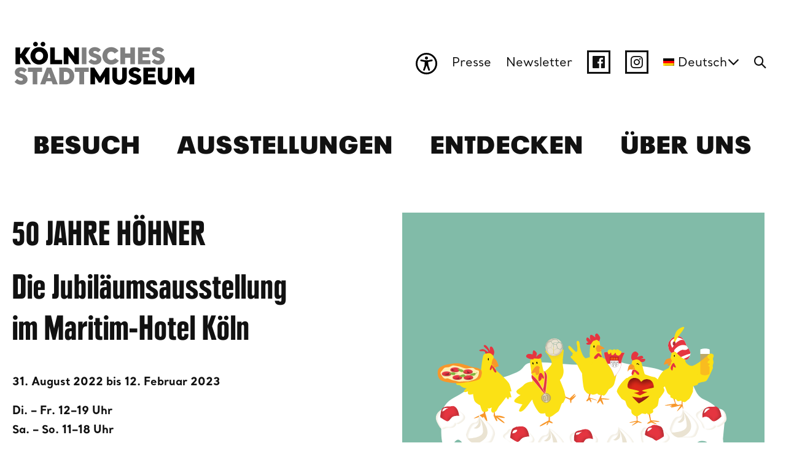

--- FILE ---
content_type: text/html; charset=UTF-8
request_url: https://www.koelnisches-stadtmuseum.de/entdecken/50-jahre-hoehner/
body_size: 29835
content:
<!DOCTYPE html>

<html lang="de-DE">

<head>
	<meta charset="UTF-8">
	<meta name="viewport" content="width=device-width, initial-scale=1">
	<link rel="profile" href="http://gmpg.org/xfn/11">
	<title>50 Jahre Höhner | Kölnisches Stadtmuseum</title><link rel="preload" data-rocket-preload as="image" href="https://www.koelnisches-stadtmuseum.de/wp-content/uploads/2022/06/P22010K_Kampagne_Ho%CC%88hner_590x1320.svg" fetchpriority="high">
<link rel="alternate" hreflang="de" href="https://www.koelnisches-stadtmuseum.de/entdecken/50-jahre-hoehner/" />
<link rel="alternate" hreflang="en" href="https://www.koelnisches-stadtmuseum.de/en/discover/pop-up-bar/" />
<link rel="alternate" hreflang="x-default" href="https://www.koelnisches-stadtmuseum.de/entdecken/50-jahre-hoehner/" />

<!-- The SEO Framework von Sybre Waaijer -->
<link rel="canonical" href="https://www.koelnisches-stadtmuseum.de/entdecken/50-jahre-hoehner/" />
<meta name="description" content="Die Höhner haben die Kölner Karnevalsmusik so geprägt wie kaum eine andere Band. Höchste Zeit, dieser Ausnahmeband eine eigenen Ausstellung zu widmen." />
<meta property="og:type" content="website" />
<meta property="og:locale" content="de_DE" />
<meta property="og:site_name" content="Kölnisches Stadtmuseum" />
<meta property="og:title" content="50 Jahre Höhner | Kölnisches Stadtmuseum" />
<meta property="og:description" content="Die Höhner haben die Kölner Karnevalsmusik so geprägt wie kaum eine andere Band. Höchste Zeit, dieser Ausnahmeband eine eigenen Ausstellung zu widmen." />
<meta property="og:url" content="https://www.koelnisches-stadtmuseum.de/entdecken/50-jahre-hoehner/" />
<meta property="og:image" content="https://www.koelnisches-stadtmuseum.de/wp-content/uploads/2022/08/01_Ur-Hoehner-sw-1024x759.jpg" />
<meta name="twitter:card" content="summary_large_image" />
<meta name="twitter:site" content="@koeln_museum" />
<meta name="twitter:creator" content="@koeln_museum" />
<meta name="twitter:title" content="50 Jahre Höhner | Kölnisches Stadtmuseum" />
<meta name="twitter:description" content="Die Höhner haben die Kölner Karnevalsmusik so geprägt wie kaum eine andere Band. Höchste Zeit, dieser Ausnahmeband eine eigenen Ausstellung zu widmen." />
<meta name="twitter:image" content="https://www.koelnisches-stadtmuseum.de/wp-content/uploads/2022/08/01_Ur-Hoehner-sw-1024x759.jpg" />
<script type="application/ld+json">{"@context":"https://schema.org","@graph":[{"@type":"WebSite","@id":"https://www.koelnisches-stadtmuseum.de/#/schema/WebSite","url":"https://www.koelnisches-stadtmuseum.de/","name":"Kölnisches Stadtmuseum","description":"Stadt Geschichte Anders","inLanguage":"de","potentialAction":{"@type":"SearchAction","target":{"@type":"EntryPoint","urlTemplate":"https://www.koelnisches-stadtmuseum.de/search/{search_term_string}/"},"query-input":"required name=search_term_string"},"publisher":{"@type":"Organization","@id":"https://www.koelnisches-stadtmuseum.de/#/schema/Organization","name":"Kölnisches Stadtmuseum","url":"https://www.koelnisches-stadtmuseum.de/","logo":{"@type":"ImageObject","url":"https://www.koelnisches-stadtmuseum.de/wp-content/uploads/2022/03/cropped-KSM-Logo-1x1-1.png","contentUrl":"https://www.koelnisches-stadtmuseum.de/wp-content/uploads/2022/03/cropped-KSM-Logo-1x1-1.png","width":512,"height":512}}},{"@type":"WebPage","@id":"https://www.koelnisches-stadtmuseum.de/entdecken/50-jahre-hoehner/","url":"https://www.koelnisches-stadtmuseum.de/entdecken/50-jahre-hoehner/","name":"50 Jahre Höhner | Kölnisches Stadtmuseum","description":"Die Höhner haben die Kölner Karnevalsmusik so geprägt wie kaum eine andere Band. Höchste Zeit, dieser Ausnahmeband eine eigenen Ausstellung zu widmen.","inLanguage":"de","isPartOf":{"@id":"https://www.koelnisches-stadtmuseum.de/#/schema/WebSite"},"breadcrumb":{"@type":"BreadcrumbList","@id":"https://www.koelnisches-stadtmuseum.de/#/schema/BreadcrumbList","itemListElement":[{"@type":"ListItem","position":1,"item":"https://www.koelnisches-stadtmuseum.de/","name":"Kölnisches Stadtmuseum"},{"@type":"ListItem","position":2,"item":"https://www.koelnisches-stadtmuseum.de/entdecken/","name":"Entdecken"},{"@type":"ListItem","position":3,"name":"50 Jahre Höhner"}]},"potentialAction":{"@type":"ReadAction","target":"https://www.koelnisches-stadtmuseum.de/entdecken/50-jahre-hoehner/"}}]}</script>
<!-- / The SEO Framework von Sybre Waaijer | 16.38ms meta | 2.81ms boot -->


<link rel="alternate" type="application/rss+xml" title="Kölnisches Stadtmuseum &raquo; Feed" href="https://www.koelnisches-stadtmuseum.de/feed/" />
<link rel="alternate" type="application/rss+xml" title="Kölnisches Stadtmuseum &raquo; Kommentar-Feed" href="https://www.koelnisches-stadtmuseum.de/comments/feed/" />
<link rel="alternate" title="oEmbed (JSON)" type="application/json+oembed" href="https://www.koelnisches-stadtmuseum.de/wp-json/oembed/1.0/embed?url=https%3A%2F%2Fwww.koelnisches-stadtmuseum.de%2Fentdecken%2F50-jahre-hoehner%2F" />
<link rel="alternate" title="oEmbed (XML)" type="text/xml+oembed" href="https://www.koelnisches-stadtmuseum.de/wp-json/oembed/1.0/embed?url=https%3A%2F%2Fwww.koelnisches-stadtmuseum.de%2Fentdecken%2F50-jahre-hoehner%2F&#038;format=xml" />
		<style class="wpbf-google-fonts">@font-face{font-family:'Open Sans';font-style:normal;font-weight:700;font-stretch:100%;font-display:swap;src:url(https://www.koelnisches-stadtmuseum.de/wp-content/fonts/open-sans/memvYaGs126MiZpBA-UvWbX2vVnXBbObj2OVTSKmu1aB.woff2) format('woff2');unicode-range:U+0460-052F,U+1C80-1C88,U+20B4,U+2DE0-2DFF,U+A640-A69F,U+FE2E-FE2F;}@font-face{font-family:'Open Sans';font-style:normal;font-weight:700;font-stretch:100%;font-display:swap;src:url(https://www.koelnisches-stadtmuseum.de/wp-content/fonts/open-sans/memvYaGs126MiZpBA-UvWbX2vVnXBbObj2OVTSumu1aB.woff2) format('woff2');unicode-range:U+0301,U+0400-045F,U+0490-0491,U+04B0-04B1,U+2116;}@font-face{font-family:'Open Sans';font-style:normal;font-weight:700;font-stretch:100%;font-display:swap;src:url(https://www.koelnisches-stadtmuseum.de/wp-content/fonts/open-sans/memvYaGs126MiZpBA-UvWbX2vVnXBbObj2OVTSOmu1aB.woff2) format('woff2');unicode-range:U+1F00-1FFF;}@font-face{font-family:'Open Sans';font-style:normal;font-weight:700;font-stretch:100%;font-display:swap;src:url(https://www.koelnisches-stadtmuseum.de/wp-content/fonts/open-sans/memvYaGs126MiZpBA-UvWbX2vVnXBbObj2OVTSymu1aB.woff2) format('woff2');unicode-range:U+0370-0377,U+037A-037F,U+0384-038A,U+038C,U+038E-03A1,U+03A3-03FF;}@font-face{font-family:'Open Sans';font-style:normal;font-weight:700;font-stretch:100%;font-display:swap;src:url(https://www.koelnisches-stadtmuseum.de/wp-content/fonts/open-sans/memvYaGs126MiZpBA-UvWbX2vVnXBbObj2OVTS2mu1aB.woff2) format('woff2');unicode-range:U+0590-05FF,U+200C-2010,U+20AA,U+25CC,U+FB1D-FB4F;}@font-face{font-family:'Open Sans';font-style:normal;font-weight:700;font-stretch:100%;font-display:swap;src:url(https://www.koelnisches-stadtmuseum.de/wp-content/fonts/open-sans/memvYaGs126MiZpBA-UvWbX2vVnXBbObj2OVTVOmu1aB.woff2) format('woff2');unicode-range:U+0302-0303,U+0305,U+0307-0308,U+0330,U+0391-03A1,U+03A3-03A9,U+03B1-03C9,U+03D1,U+03D5-03D6,U+03F0-03F1,U+03F4-03F5,U+2034-2037,U+2057,U+20D0-20DC,U+20E1,U+20E5-20EF,U+2102,U+210A-210E,U+2110-2112,U+2115,U+2119-211D,U+2124,U+2128,U+212C-212D,U+212F-2131,U+2133-2138,U+213C-2140,U+2145-2149,U+2190,U+2192,U+2194-21AE,U+21B0-21E5,U+21F1-21F2,U+21F4-2211,U+2213-2214,U+2216-22FF,U+2308-230B,U+2310,U+2319,U+231C-2321,U+2336-237A,U+237C,U+2395,U+239B-23B6,U+23D0,U+23DC-23E1,U+2474-2475,U+25AF,U+25B3,U+25B7,U+25BD,U+25C1,U+25CA,U+25CC,U+25FB,U+266D-266F,U+27C0-27FF,U+2900-2AFF,U+2B0E-2B11,U+2B30-2B4C,U+2BFE,U+FF5B,U+FF5D,U+1D400-1D7FF,U+1EE00-1EEFF;}@font-face{font-family:'Open Sans';font-style:normal;font-weight:700;font-stretch:100%;font-display:swap;src:url(https://www.koelnisches-stadtmuseum.de/wp-content/fonts/open-sans/memvYaGs126MiZpBA-UvWbX2vVnXBbObj2OVTUGmu1aB.woff2) format('woff2');unicode-range:U+0001-000C,U+000E-001F,U+007F-009F,U+20DD-20E0,U+20E2-20E4,U+2150-218F,U+2190,U+2192,U+2194-2199,U+21AF,U+21E6-21F0,U+21F3,U+2218-2219,U+2299,U+22C4-22C6,U+2300-243F,U+2440-244A,U+2460-24FF,U+25A0-27BF,U+2800-28FF,U+2921-2922,U+2981,U+29BF,U+29EB,U+2B00-2BFF,U+4DC0-4DFF,U+FFF9-FFFB,U+10140-1018E,U+10190-1019C,U+101A0,U+101D0-101FD,U+102E0-102FB,U+10E60-10E7E,U+1D2C0-1D2D3,U+1D2E0-1D37F,U+1F000-1F0FF,U+1F100-1F1AD,U+1F1E6-1F1FF,U+1F30D-1F30F,U+1F315,U+1F31C,U+1F31E,U+1F320-1F32C,U+1F336,U+1F378,U+1F37D,U+1F382,U+1F393-1F39F,U+1F3A7-1F3A8,U+1F3AC-1F3AF,U+1F3C2,U+1F3C4-1F3C6,U+1F3CA-1F3CE,U+1F3D4-1F3E0,U+1F3ED,U+1F3F1-1F3F3,U+1F3F5-1F3F7,U+1F408,U+1F415,U+1F41F,U+1F426,U+1F43F,U+1F441-1F442,U+1F444,U+1F446-1F449,U+1F44C-1F44E,U+1F453,U+1F46A,U+1F47D,U+1F4A3,U+1F4B0,U+1F4B3,U+1F4B9,U+1F4BB,U+1F4BF,U+1F4C8-1F4CB,U+1F4D6,U+1F4DA,U+1F4DF,U+1F4E3-1F4E6,U+1F4EA-1F4ED,U+1F4F7,U+1F4F9-1F4FB,U+1F4FD-1F4FE,U+1F503,U+1F507-1F50B,U+1F50D,U+1F512-1F513,U+1F53E-1F54A,U+1F54F-1F5FA,U+1F610,U+1F650-1F67F,U+1F687,U+1F68D,U+1F691,U+1F694,U+1F698,U+1F6AD,U+1F6B2,U+1F6B9-1F6BA,U+1F6BC,U+1F6C6-1F6CF,U+1F6D3-1F6D7,U+1F6E0-1F6EA,U+1F6F0-1F6F3,U+1F6F7-1F6FC,U+1F700-1F7FF,U+1F800-1F80B,U+1F810-1F847,U+1F850-1F859,U+1F860-1F887,U+1F890-1F8AD,U+1F8B0-1F8B1,U+1F900-1F90B,U+1F93B,U+1F946,U+1F984,U+1F996,U+1F9E9,U+1FA00-1FA6F,U+1FA70-1FA7C,U+1FA80-1FA88,U+1FA90-1FABD,U+1FABF-1FAC5,U+1FACE-1FADB,U+1FAE0-1FAE8,U+1FAF0-1FAF8,U+1FB00-1FBFF;}@font-face{font-family:'Open Sans';font-style:normal;font-weight:700;font-stretch:100%;font-display:swap;src:url(https://www.koelnisches-stadtmuseum.de/wp-content/fonts/open-sans/memvYaGs126MiZpBA-UvWbX2vVnXBbObj2OVTSCmu1aB.woff2) format('woff2');unicode-range:U+0102-0103,U+0110-0111,U+0128-0129,U+0168-0169,U+01A0-01A1,U+01AF-01B0,U+0300-0301,U+0303-0304,U+0308-0309,U+0323,U+0329,U+1EA0-1EF9,U+20AB;}@font-face{font-family:'Open Sans';font-style:normal;font-weight:700;font-stretch:100%;font-display:swap;src:url(https://www.koelnisches-stadtmuseum.de/wp-content/fonts/open-sans/memvYaGs126MiZpBA-UvWbX2vVnXBbObj2OVTSGmu1aB.woff2) format('woff2');unicode-range:U+0100-02AF,U+0304,U+0308,U+0329,U+1E00-1E9F,U+1EF2-1EFF,U+2020,U+20A0-20AB,U+20AD-20C0,U+2113,U+2C60-2C7F,U+A720-A7FF;}@font-face{font-family:'Open Sans';font-style:normal;font-weight:700;font-stretch:100%;font-display:swap;src:url(https://www.koelnisches-stadtmuseum.de/wp-content/fonts/open-sans/memvYaGs126MiZpBA-UvWbX2vVnXBbObj2OVTS-muw.woff2) format('woff2');unicode-range:U+0000-00FF,U+0131,U+0152-0153,U+02BB-02BC,U+02C6,U+02DA,U+02DC,U+0304,U+0308,U+0329,U+2000-206F,U+2074,U+20AC,U+2122,U+2191,U+2193,U+2212,U+2215,U+FEFF,U+FFFD;}@font-face{font-family:'Open Sans';font-style:normal;font-weight:800;font-stretch:100%;font-display:swap;src:url(https://www.koelnisches-stadtmuseum.de/wp-content/fonts/open-sans/memvYaGs126MiZpBA-UvWbX2vVnXBbObj2OVTSKmu1aB.woff2) format('woff2');unicode-range:U+0460-052F,U+1C80-1C88,U+20B4,U+2DE0-2DFF,U+A640-A69F,U+FE2E-FE2F;}@font-face{font-family:'Open Sans';font-style:normal;font-weight:800;font-stretch:100%;font-display:swap;src:url(https://www.koelnisches-stadtmuseum.de/wp-content/fonts/open-sans/memvYaGs126MiZpBA-UvWbX2vVnXBbObj2OVTSumu1aB.woff2) format('woff2');unicode-range:U+0301,U+0400-045F,U+0490-0491,U+04B0-04B1,U+2116;}@font-face{font-family:'Open Sans';font-style:normal;font-weight:800;font-stretch:100%;font-display:swap;src:url(https://www.koelnisches-stadtmuseum.de/wp-content/fonts/open-sans/memvYaGs126MiZpBA-UvWbX2vVnXBbObj2OVTSOmu1aB.woff2) format('woff2');unicode-range:U+1F00-1FFF;}@font-face{font-family:'Open Sans';font-style:normal;font-weight:800;font-stretch:100%;font-display:swap;src:url(https://www.koelnisches-stadtmuseum.de/wp-content/fonts/open-sans/memvYaGs126MiZpBA-UvWbX2vVnXBbObj2OVTSymu1aB.woff2) format('woff2');unicode-range:U+0370-0377,U+037A-037F,U+0384-038A,U+038C,U+038E-03A1,U+03A3-03FF;}@font-face{font-family:'Open Sans';font-style:normal;font-weight:800;font-stretch:100%;font-display:swap;src:url(https://www.koelnisches-stadtmuseum.de/wp-content/fonts/open-sans/memvYaGs126MiZpBA-UvWbX2vVnXBbObj2OVTS2mu1aB.woff2) format('woff2');unicode-range:U+0590-05FF,U+200C-2010,U+20AA,U+25CC,U+FB1D-FB4F;}@font-face{font-family:'Open Sans';font-style:normal;font-weight:800;font-stretch:100%;font-display:swap;src:url(https://www.koelnisches-stadtmuseum.de/wp-content/fonts/open-sans/memvYaGs126MiZpBA-UvWbX2vVnXBbObj2OVTVOmu1aB.woff2) format('woff2');unicode-range:U+0302-0303,U+0305,U+0307-0308,U+0330,U+0391-03A1,U+03A3-03A9,U+03B1-03C9,U+03D1,U+03D5-03D6,U+03F0-03F1,U+03F4-03F5,U+2034-2037,U+2057,U+20D0-20DC,U+20E1,U+20E5-20EF,U+2102,U+210A-210E,U+2110-2112,U+2115,U+2119-211D,U+2124,U+2128,U+212C-212D,U+212F-2131,U+2133-2138,U+213C-2140,U+2145-2149,U+2190,U+2192,U+2194-21AE,U+21B0-21E5,U+21F1-21F2,U+21F4-2211,U+2213-2214,U+2216-22FF,U+2308-230B,U+2310,U+2319,U+231C-2321,U+2336-237A,U+237C,U+2395,U+239B-23B6,U+23D0,U+23DC-23E1,U+2474-2475,U+25AF,U+25B3,U+25B7,U+25BD,U+25C1,U+25CA,U+25CC,U+25FB,U+266D-266F,U+27C0-27FF,U+2900-2AFF,U+2B0E-2B11,U+2B30-2B4C,U+2BFE,U+FF5B,U+FF5D,U+1D400-1D7FF,U+1EE00-1EEFF;}@font-face{font-family:'Open Sans';font-style:normal;font-weight:800;font-stretch:100%;font-display:swap;src:url(https://www.koelnisches-stadtmuseum.de/wp-content/fonts/open-sans/memvYaGs126MiZpBA-UvWbX2vVnXBbObj2OVTUGmu1aB.woff2) format('woff2');unicode-range:U+0001-000C,U+000E-001F,U+007F-009F,U+20DD-20E0,U+20E2-20E4,U+2150-218F,U+2190,U+2192,U+2194-2199,U+21AF,U+21E6-21F0,U+21F3,U+2218-2219,U+2299,U+22C4-22C6,U+2300-243F,U+2440-244A,U+2460-24FF,U+25A0-27BF,U+2800-28FF,U+2921-2922,U+2981,U+29BF,U+29EB,U+2B00-2BFF,U+4DC0-4DFF,U+FFF9-FFFB,U+10140-1018E,U+10190-1019C,U+101A0,U+101D0-101FD,U+102E0-102FB,U+10E60-10E7E,U+1D2C0-1D2D3,U+1D2E0-1D37F,U+1F000-1F0FF,U+1F100-1F1AD,U+1F1E6-1F1FF,U+1F30D-1F30F,U+1F315,U+1F31C,U+1F31E,U+1F320-1F32C,U+1F336,U+1F378,U+1F37D,U+1F382,U+1F393-1F39F,U+1F3A7-1F3A8,U+1F3AC-1F3AF,U+1F3C2,U+1F3C4-1F3C6,U+1F3CA-1F3CE,U+1F3D4-1F3E0,U+1F3ED,U+1F3F1-1F3F3,U+1F3F5-1F3F7,U+1F408,U+1F415,U+1F41F,U+1F426,U+1F43F,U+1F441-1F442,U+1F444,U+1F446-1F449,U+1F44C-1F44E,U+1F453,U+1F46A,U+1F47D,U+1F4A3,U+1F4B0,U+1F4B3,U+1F4B9,U+1F4BB,U+1F4BF,U+1F4C8-1F4CB,U+1F4D6,U+1F4DA,U+1F4DF,U+1F4E3-1F4E6,U+1F4EA-1F4ED,U+1F4F7,U+1F4F9-1F4FB,U+1F4FD-1F4FE,U+1F503,U+1F507-1F50B,U+1F50D,U+1F512-1F513,U+1F53E-1F54A,U+1F54F-1F5FA,U+1F610,U+1F650-1F67F,U+1F687,U+1F68D,U+1F691,U+1F694,U+1F698,U+1F6AD,U+1F6B2,U+1F6B9-1F6BA,U+1F6BC,U+1F6C6-1F6CF,U+1F6D3-1F6D7,U+1F6E0-1F6EA,U+1F6F0-1F6F3,U+1F6F7-1F6FC,U+1F700-1F7FF,U+1F800-1F80B,U+1F810-1F847,U+1F850-1F859,U+1F860-1F887,U+1F890-1F8AD,U+1F8B0-1F8B1,U+1F900-1F90B,U+1F93B,U+1F946,U+1F984,U+1F996,U+1F9E9,U+1FA00-1FA6F,U+1FA70-1FA7C,U+1FA80-1FA88,U+1FA90-1FABD,U+1FABF-1FAC5,U+1FACE-1FADB,U+1FAE0-1FAE8,U+1FAF0-1FAF8,U+1FB00-1FBFF;}@font-face{font-family:'Open Sans';font-style:normal;font-weight:800;font-stretch:100%;font-display:swap;src:url(https://www.koelnisches-stadtmuseum.de/wp-content/fonts/open-sans/memvYaGs126MiZpBA-UvWbX2vVnXBbObj2OVTSCmu1aB.woff2) format('woff2');unicode-range:U+0102-0103,U+0110-0111,U+0128-0129,U+0168-0169,U+01A0-01A1,U+01AF-01B0,U+0300-0301,U+0303-0304,U+0308-0309,U+0323,U+0329,U+1EA0-1EF9,U+20AB;}@font-face{font-family:'Open Sans';font-style:normal;font-weight:800;font-stretch:100%;font-display:swap;src:url(https://www.koelnisches-stadtmuseum.de/wp-content/fonts/open-sans/memvYaGs126MiZpBA-UvWbX2vVnXBbObj2OVTSGmu1aB.woff2) format('woff2');unicode-range:U+0100-02AF,U+0304,U+0308,U+0329,U+1E00-1E9F,U+1EF2-1EFF,U+2020,U+20A0-20AB,U+20AD-20C0,U+2113,U+2C60-2C7F,U+A720-A7FF;}@font-face{font-family:'Open Sans';font-style:normal;font-weight:800;font-stretch:100%;font-display:swap;src:url(https://www.koelnisches-stadtmuseum.de/wp-content/fonts/open-sans/memvYaGs126MiZpBA-UvWbX2vVnXBbObj2OVTS-muw.woff2) format('woff2');unicode-range:U+0000-00FF,U+0131,U+0152-0153,U+02BB-02BC,U+02C6,U+02DA,U+02DC,U+0304,U+0308,U+0329,U+2000-206F,U+2074,U+20AC,U+2122,U+2191,U+2193,U+2212,U+2215,U+FEFF,U+FFFD;}</style>
		<style id='wp-img-auto-sizes-contain-inline-css'>
img:is([sizes=auto i],[sizes^="auto," i]){contain-intrinsic-size:3000px 1500px}
/*# sourceURL=wp-img-auto-sizes-contain-inline-css */
</style>
<style id='wp-emoji-styles-inline-css'>

	img.wp-smiley, img.emoji {
		display: inline !important;
		border: none !important;
		box-shadow: none !important;
		height: 1em !important;
		width: 1em !important;
		margin: 0 0.07em !important;
		vertical-align: -0.1em !important;
		background: none !important;
		padding: 0 !important;
	}
/*# sourceURL=wp-emoji-styles-inline-css */
</style>
<link rel='stylesheet' id='wp-block-library-css' href='https://www.koelnisches-stadtmuseum.de/wp-includes/css/dist/block-library/style.min.css?ver=6.9' media='all' />
<style id='wp-block-button-inline-css'>
.wp-block-button__link{align-content:center;box-sizing:border-box;cursor:pointer;display:inline-block;height:100%;text-align:center;word-break:break-word}.wp-block-button__link.aligncenter{text-align:center}.wp-block-button__link.alignright{text-align:right}:where(.wp-block-button__link){border-radius:9999px;box-shadow:none;padding:calc(.667em + 2px) calc(1.333em + 2px);text-decoration:none}.wp-block-button[style*=text-decoration] .wp-block-button__link{text-decoration:inherit}.wp-block-buttons>.wp-block-button.has-custom-width{max-width:none}.wp-block-buttons>.wp-block-button.has-custom-width .wp-block-button__link{width:100%}.wp-block-buttons>.wp-block-button.has-custom-font-size .wp-block-button__link{font-size:inherit}.wp-block-buttons>.wp-block-button.wp-block-button__width-25{width:calc(25% - var(--wp--style--block-gap, .5em)*.75)}.wp-block-buttons>.wp-block-button.wp-block-button__width-50{width:calc(50% - var(--wp--style--block-gap, .5em)*.5)}.wp-block-buttons>.wp-block-button.wp-block-button__width-75{width:calc(75% - var(--wp--style--block-gap, .5em)*.25)}.wp-block-buttons>.wp-block-button.wp-block-button__width-100{flex-basis:100%;width:100%}.wp-block-buttons.is-vertical>.wp-block-button.wp-block-button__width-25{width:25%}.wp-block-buttons.is-vertical>.wp-block-button.wp-block-button__width-50{width:50%}.wp-block-buttons.is-vertical>.wp-block-button.wp-block-button__width-75{width:75%}.wp-block-button.is-style-squared,.wp-block-button__link.wp-block-button.is-style-squared{border-radius:0}.wp-block-button.no-border-radius,.wp-block-button__link.no-border-radius{border-radius:0!important}:root :where(.wp-block-button .wp-block-button__link.is-style-outline),:root :where(.wp-block-button.is-style-outline>.wp-block-button__link){border:2px solid;padding:.667em 1.333em}:root :where(.wp-block-button .wp-block-button__link.is-style-outline:not(.has-text-color)),:root :where(.wp-block-button.is-style-outline>.wp-block-button__link:not(.has-text-color)){color:currentColor}:root :where(.wp-block-button .wp-block-button__link.is-style-outline:not(.has-background)),:root :where(.wp-block-button.is-style-outline>.wp-block-button__link:not(.has-background)){background-color:initial;background-image:none}
/*# sourceURL=https://www.koelnisches-stadtmuseum.de/wp-includes/blocks/button/style.min.css */
</style>
<style id='wp-block-gallery-inline-css'>
.blocks-gallery-grid:not(.has-nested-images),.wp-block-gallery:not(.has-nested-images){display:flex;flex-wrap:wrap;list-style-type:none;margin:0;padding:0}.blocks-gallery-grid:not(.has-nested-images) .blocks-gallery-image,.blocks-gallery-grid:not(.has-nested-images) .blocks-gallery-item,.wp-block-gallery:not(.has-nested-images) .blocks-gallery-image,.wp-block-gallery:not(.has-nested-images) .blocks-gallery-item{display:flex;flex-direction:column;flex-grow:1;justify-content:center;margin:0 1em 1em 0;position:relative;width:calc(50% - 1em)}.blocks-gallery-grid:not(.has-nested-images) .blocks-gallery-image:nth-of-type(2n),.blocks-gallery-grid:not(.has-nested-images) .blocks-gallery-item:nth-of-type(2n),.wp-block-gallery:not(.has-nested-images) .blocks-gallery-image:nth-of-type(2n),.wp-block-gallery:not(.has-nested-images) .blocks-gallery-item:nth-of-type(2n){margin-right:0}.blocks-gallery-grid:not(.has-nested-images) .blocks-gallery-image figure,.blocks-gallery-grid:not(.has-nested-images) .blocks-gallery-item figure,.wp-block-gallery:not(.has-nested-images) .blocks-gallery-image figure,.wp-block-gallery:not(.has-nested-images) .blocks-gallery-item figure{align-items:flex-end;display:flex;height:100%;justify-content:flex-start;margin:0}.blocks-gallery-grid:not(.has-nested-images) .blocks-gallery-image img,.blocks-gallery-grid:not(.has-nested-images) .blocks-gallery-item img,.wp-block-gallery:not(.has-nested-images) .blocks-gallery-image img,.wp-block-gallery:not(.has-nested-images) .blocks-gallery-item img{display:block;height:auto;max-width:100%;width:auto}.blocks-gallery-grid:not(.has-nested-images) .blocks-gallery-image figcaption,.blocks-gallery-grid:not(.has-nested-images) .blocks-gallery-item figcaption,.wp-block-gallery:not(.has-nested-images) .blocks-gallery-image figcaption,.wp-block-gallery:not(.has-nested-images) .blocks-gallery-item figcaption{background:linear-gradient(0deg,#000000b3,#0000004d 70%,#0000);bottom:0;box-sizing:border-box;color:#fff;font-size:.8em;margin:0;max-height:100%;overflow:auto;padding:3em .77em .7em;position:absolute;text-align:center;width:100%;z-index:2}.blocks-gallery-grid:not(.has-nested-images) .blocks-gallery-image figcaption img,.blocks-gallery-grid:not(.has-nested-images) .blocks-gallery-item figcaption img,.wp-block-gallery:not(.has-nested-images) .blocks-gallery-image figcaption img,.wp-block-gallery:not(.has-nested-images) .blocks-gallery-item figcaption img{display:inline}.blocks-gallery-grid:not(.has-nested-images) figcaption,.wp-block-gallery:not(.has-nested-images) figcaption{flex-grow:1}.blocks-gallery-grid:not(.has-nested-images).is-cropped .blocks-gallery-image a,.blocks-gallery-grid:not(.has-nested-images).is-cropped .blocks-gallery-image img,.blocks-gallery-grid:not(.has-nested-images).is-cropped .blocks-gallery-item a,.blocks-gallery-grid:not(.has-nested-images).is-cropped .blocks-gallery-item img,.wp-block-gallery:not(.has-nested-images).is-cropped .blocks-gallery-image a,.wp-block-gallery:not(.has-nested-images).is-cropped .blocks-gallery-image img,.wp-block-gallery:not(.has-nested-images).is-cropped .blocks-gallery-item a,.wp-block-gallery:not(.has-nested-images).is-cropped .blocks-gallery-item img{flex:1;height:100%;object-fit:cover;width:100%}.blocks-gallery-grid:not(.has-nested-images).columns-1 .blocks-gallery-image,.blocks-gallery-grid:not(.has-nested-images).columns-1 .blocks-gallery-item,.wp-block-gallery:not(.has-nested-images).columns-1 .blocks-gallery-image,.wp-block-gallery:not(.has-nested-images).columns-1 .blocks-gallery-item{margin-right:0;width:100%}@media (min-width:600px){.blocks-gallery-grid:not(.has-nested-images).columns-3 .blocks-gallery-image,.blocks-gallery-grid:not(.has-nested-images).columns-3 .blocks-gallery-item,.wp-block-gallery:not(.has-nested-images).columns-3 .blocks-gallery-image,.wp-block-gallery:not(.has-nested-images).columns-3 .blocks-gallery-item{margin-right:1em;width:calc(33.33333% - .66667em)}.blocks-gallery-grid:not(.has-nested-images).columns-4 .blocks-gallery-image,.blocks-gallery-grid:not(.has-nested-images).columns-4 .blocks-gallery-item,.wp-block-gallery:not(.has-nested-images).columns-4 .blocks-gallery-image,.wp-block-gallery:not(.has-nested-images).columns-4 .blocks-gallery-item{margin-right:1em;width:calc(25% - .75em)}.blocks-gallery-grid:not(.has-nested-images).columns-5 .blocks-gallery-image,.blocks-gallery-grid:not(.has-nested-images).columns-5 .blocks-gallery-item,.wp-block-gallery:not(.has-nested-images).columns-5 .blocks-gallery-image,.wp-block-gallery:not(.has-nested-images).columns-5 .blocks-gallery-item{margin-right:1em;width:calc(20% - .8em)}.blocks-gallery-grid:not(.has-nested-images).columns-6 .blocks-gallery-image,.blocks-gallery-grid:not(.has-nested-images).columns-6 .blocks-gallery-item,.wp-block-gallery:not(.has-nested-images).columns-6 .blocks-gallery-image,.wp-block-gallery:not(.has-nested-images).columns-6 .blocks-gallery-item{margin-right:1em;width:calc(16.66667% - .83333em)}.blocks-gallery-grid:not(.has-nested-images).columns-7 .blocks-gallery-image,.blocks-gallery-grid:not(.has-nested-images).columns-7 .blocks-gallery-item,.wp-block-gallery:not(.has-nested-images).columns-7 .blocks-gallery-image,.wp-block-gallery:not(.has-nested-images).columns-7 .blocks-gallery-item{margin-right:1em;width:calc(14.28571% - .85714em)}.blocks-gallery-grid:not(.has-nested-images).columns-8 .blocks-gallery-image,.blocks-gallery-grid:not(.has-nested-images).columns-8 .blocks-gallery-item,.wp-block-gallery:not(.has-nested-images).columns-8 .blocks-gallery-image,.wp-block-gallery:not(.has-nested-images).columns-8 .blocks-gallery-item{margin-right:1em;width:calc(12.5% - .875em)}.blocks-gallery-grid:not(.has-nested-images).columns-1 .blocks-gallery-image:nth-of-type(1n),.blocks-gallery-grid:not(.has-nested-images).columns-1 .blocks-gallery-item:nth-of-type(1n),.blocks-gallery-grid:not(.has-nested-images).columns-2 .blocks-gallery-image:nth-of-type(2n),.blocks-gallery-grid:not(.has-nested-images).columns-2 .blocks-gallery-item:nth-of-type(2n),.blocks-gallery-grid:not(.has-nested-images).columns-3 .blocks-gallery-image:nth-of-type(3n),.blocks-gallery-grid:not(.has-nested-images).columns-3 .blocks-gallery-item:nth-of-type(3n),.blocks-gallery-grid:not(.has-nested-images).columns-4 .blocks-gallery-image:nth-of-type(4n),.blocks-gallery-grid:not(.has-nested-images).columns-4 .blocks-gallery-item:nth-of-type(4n),.blocks-gallery-grid:not(.has-nested-images).columns-5 .blocks-gallery-image:nth-of-type(5n),.blocks-gallery-grid:not(.has-nested-images).columns-5 .blocks-gallery-item:nth-of-type(5n),.blocks-gallery-grid:not(.has-nested-images).columns-6 .blocks-gallery-image:nth-of-type(6n),.blocks-gallery-grid:not(.has-nested-images).columns-6 .blocks-gallery-item:nth-of-type(6n),.blocks-gallery-grid:not(.has-nested-images).columns-7 .blocks-gallery-image:nth-of-type(7n),.blocks-gallery-grid:not(.has-nested-images).columns-7 .blocks-gallery-item:nth-of-type(7n),.blocks-gallery-grid:not(.has-nested-images).columns-8 .blocks-gallery-image:nth-of-type(8n),.blocks-gallery-grid:not(.has-nested-images).columns-8 .blocks-gallery-item:nth-of-type(8n),.wp-block-gallery:not(.has-nested-images).columns-1 .blocks-gallery-image:nth-of-type(1n),.wp-block-gallery:not(.has-nested-images).columns-1 .blocks-gallery-item:nth-of-type(1n),.wp-block-gallery:not(.has-nested-images).columns-2 .blocks-gallery-image:nth-of-type(2n),.wp-block-gallery:not(.has-nested-images).columns-2 .blocks-gallery-item:nth-of-type(2n),.wp-block-gallery:not(.has-nested-images).columns-3 .blocks-gallery-image:nth-of-type(3n),.wp-block-gallery:not(.has-nested-images).columns-3 .blocks-gallery-item:nth-of-type(3n),.wp-block-gallery:not(.has-nested-images).columns-4 .blocks-gallery-image:nth-of-type(4n),.wp-block-gallery:not(.has-nested-images).columns-4 .blocks-gallery-item:nth-of-type(4n),.wp-block-gallery:not(.has-nested-images).columns-5 .blocks-gallery-image:nth-of-type(5n),.wp-block-gallery:not(.has-nested-images).columns-5 .blocks-gallery-item:nth-of-type(5n),.wp-block-gallery:not(.has-nested-images).columns-6 .blocks-gallery-image:nth-of-type(6n),.wp-block-gallery:not(.has-nested-images).columns-6 .blocks-gallery-item:nth-of-type(6n),.wp-block-gallery:not(.has-nested-images).columns-7 .blocks-gallery-image:nth-of-type(7n),.wp-block-gallery:not(.has-nested-images).columns-7 .blocks-gallery-item:nth-of-type(7n),.wp-block-gallery:not(.has-nested-images).columns-8 .blocks-gallery-image:nth-of-type(8n),.wp-block-gallery:not(.has-nested-images).columns-8 .blocks-gallery-item:nth-of-type(8n){margin-right:0}}.blocks-gallery-grid:not(.has-nested-images) .blocks-gallery-image:last-child,.blocks-gallery-grid:not(.has-nested-images) .blocks-gallery-item:last-child,.wp-block-gallery:not(.has-nested-images) .blocks-gallery-image:last-child,.wp-block-gallery:not(.has-nested-images) .blocks-gallery-item:last-child{margin-right:0}.blocks-gallery-grid:not(.has-nested-images).alignleft,.blocks-gallery-grid:not(.has-nested-images).alignright,.wp-block-gallery:not(.has-nested-images).alignleft,.wp-block-gallery:not(.has-nested-images).alignright{max-width:420px;width:100%}.blocks-gallery-grid:not(.has-nested-images).aligncenter .blocks-gallery-item figure,.wp-block-gallery:not(.has-nested-images).aligncenter .blocks-gallery-item figure{justify-content:center}.wp-block-gallery:not(.is-cropped) .blocks-gallery-item{align-self:flex-start}figure.wp-block-gallery.has-nested-images{align-items:normal}.wp-block-gallery.has-nested-images figure.wp-block-image:not(#individual-image){margin:0;width:calc(50% - var(--wp--style--unstable-gallery-gap, 16px)/2)}.wp-block-gallery.has-nested-images figure.wp-block-image{box-sizing:border-box;display:flex;flex-direction:column;flex-grow:1;justify-content:center;max-width:100%;position:relative}.wp-block-gallery.has-nested-images figure.wp-block-image>a,.wp-block-gallery.has-nested-images figure.wp-block-image>div{flex-direction:column;flex-grow:1;margin:0}.wp-block-gallery.has-nested-images figure.wp-block-image img{display:block;height:auto;max-width:100%!important;width:auto}.wp-block-gallery.has-nested-images figure.wp-block-image figcaption,.wp-block-gallery.has-nested-images figure.wp-block-image:has(figcaption):before{bottom:0;left:0;max-height:100%;position:absolute;right:0}.wp-block-gallery.has-nested-images figure.wp-block-image:has(figcaption):before{backdrop-filter:blur(3px);content:"";height:100%;-webkit-mask-image:linear-gradient(0deg,#000 20%,#0000);mask-image:linear-gradient(0deg,#000 20%,#0000);max-height:40%;pointer-events:none}.wp-block-gallery.has-nested-images figure.wp-block-image figcaption{box-sizing:border-box;color:#fff;font-size:13px;margin:0;overflow:auto;padding:1em;text-align:center;text-shadow:0 0 1.5px #000}.wp-block-gallery.has-nested-images figure.wp-block-image figcaption::-webkit-scrollbar{height:12px;width:12px}.wp-block-gallery.has-nested-images figure.wp-block-image figcaption::-webkit-scrollbar-track{background-color:initial}.wp-block-gallery.has-nested-images figure.wp-block-image figcaption::-webkit-scrollbar-thumb{background-clip:padding-box;background-color:initial;border:3px solid #0000;border-radius:8px}.wp-block-gallery.has-nested-images figure.wp-block-image figcaption:focus-within::-webkit-scrollbar-thumb,.wp-block-gallery.has-nested-images figure.wp-block-image figcaption:focus::-webkit-scrollbar-thumb,.wp-block-gallery.has-nested-images figure.wp-block-image figcaption:hover::-webkit-scrollbar-thumb{background-color:#fffc}.wp-block-gallery.has-nested-images figure.wp-block-image figcaption{scrollbar-color:#0000 #0000;scrollbar-gutter:stable both-edges;scrollbar-width:thin}.wp-block-gallery.has-nested-images figure.wp-block-image figcaption:focus,.wp-block-gallery.has-nested-images figure.wp-block-image figcaption:focus-within,.wp-block-gallery.has-nested-images figure.wp-block-image figcaption:hover{scrollbar-color:#fffc #0000}.wp-block-gallery.has-nested-images figure.wp-block-image figcaption{will-change:transform}@media (hover:none){.wp-block-gallery.has-nested-images figure.wp-block-image figcaption{scrollbar-color:#fffc #0000}}.wp-block-gallery.has-nested-images figure.wp-block-image figcaption{background:linear-gradient(0deg,#0006,#0000)}.wp-block-gallery.has-nested-images figure.wp-block-image figcaption img{display:inline}.wp-block-gallery.has-nested-images figure.wp-block-image figcaption a{color:inherit}.wp-block-gallery.has-nested-images figure.wp-block-image.has-custom-border img{box-sizing:border-box}.wp-block-gallery.has-nested-images figure.wp-block-image.has-custom-border>a,.wp-block-gallery.has-nested-images figure.wp-block-image.has-custom-border>div,.wp-block-gallery.has-nested-images figure.wp-block-image.is-style-rounded>a,.wp-block-gallery.has-nested-images figure.wp-block-image.is-style-rounded>div{flex:1 1 auto}.wp-block-gallery.has-nested-images figure.wp-block-image.has-custom-border figcaption,.wp-block-gallery.has-nested-images figure.wp-block-image.is-style-rounded figcaption{background:none;color:inherit;flex:initial;margin:0;padding:10px 10px 9px;position:relative;text-shadow:none}.wp-block-gallery.has-nested-images figure.wp-block-image.has-custom-border:before,.wp-block-gallery.has-nested-images figure.wp-block-image.is-style-rounded:before{content:none}.wp-block-gallery.has-nested-images figcaption{flex-basis:100%;flex-grow:1;text-align:center}.wp-block-gallery.has-nested-images:not(.is-cropped) figure.wp-block-image:not(#individual-image){margin-bottom:auto;margin-top:0}.wp-block-gallery.has-nested-images.is-cropped figure.wp-block-image:not(#individual-image){align-self:inherit}.wp-block-gallery.has-nested-images.is-cropped figure.wp-block-image:not(#individual-image)>a,.wp-block-gallery.has-nested-images.is-cropped figure.wp-block-image:not(#individual-image)>div:not(.components-drop-zone){display:flex}.wp-block-gallery.has-nested-images.is-cropped figure.wp-block-image:not(#individual-image) a,.wp-block-gallery.has-nested-images.is-cropped figure.wp-block-image:not(#individual-image) img{flex:1 0 0%;height:100%;object-fit:cover;width:100%}.wp-block-gallery.has-nested-images.columns-1 figure.wp-block-image:not(#individual-image){width:100%}@media (min-width:600px){.wp-block-gallery.has-nested-images.columns-3 figure.wp-block-image:not(#individual-image){width:calc(33.33333% - var(--wp--style--unstable-gallery-gap, 16px)*.66667)}.wp-block-gallery.has-nested-images.columns-4 figure.wp-block-image:not(#individual-image){width:calc(25% - var(--wp--style--unstable-gallery-gap, 16px)*.75)}.wp-block-gallery.has-nested-images.columns-5 figure.wp-block-image:not(#individual-image){width:calc(20% - var(--wp--style--unstable-gallery-gap, 16px)*.8)}.wp-block-gallery.has-nested-images.columns-6 figure.wp-block-image:not(#individual-image){width:calc(16.66667% - var(--wp--style--unstable-gallery-gap, 16px)*.83333)}.wp-block-gallery.has-nested-images.columns-7 figure.wp-block-image:not(#individual-image){width:calc(14.28571% - var(--wp--style--unstable-gallery-gap, 16px)*.85714)}.wp-block-gallery.has-nested-images.columns-8 figure.wp-block-image:not(#individual-image){width:calc(12.5% - var(--wp--style--unstable-gallery-gap, 16px)*.875)}.wp-block-gallery.has-nested-images.columns-default figure.wp-block-image:not(#individual-image){width:calc(33.33% - var(--wp--style--unstable-gallery-gap, 16px)*.66667)}.wp-block-gallery.has-nested-images.columns-default figure.wp-block-image:not(#individual-image):first-child:nth-last-child(2),.wp-block-gallery.has-nested-images.columns-default figure.wp-block-image:not(#individual-image):first-child:nth-last-child(2)~figure.wp-block-image:not(#individual-image){width:calc(50% - var(--wp--style--unstable-gallery-gap, 16px)*.5)}.wp-block-gallery.has-nested-images.columns-default figure.wp-block-image:not(#individual-image):first-child:last-child{width:100%}}.wp-block-gallery.has-nested-images.alignleft,.wp-block-gallery.has-nested-images.alignright{max-width:420px;width:100%}.wp-block-gallery.has-nested-images.aligncenter{justify-content:center}
/*# sourceURL=https://www.koelnisches-stadtmuseum.de/wp-includes/blocks/gallery/style.min.css */
</style>
<style id='wp-block-heading-inline-css'>
h1:where(.wp-block-heading).has-background,h2:where(.wp-block-heading).has-background,h3:where(.wp-block-heading).has-background,h4:where(.wp-block-heading).has-background,h5:where(.wp-block-heading).has-background,h6:where(.wp-block-heading).has-background{padding:1.25em 2.375em}h1.has-text-align-left[style*=writing-mode]:where([style*=vertical-lr]),h1.has-text-align-right[style*=writing-mode]:where([style*=vertical-rl]),h2.has-text-align-left[style*=writing-mode]:where([style*=vertical-lr]),h2.has-text-align-right[style*=writing-mode]:where([style*=vertical-rl]),h3.has-text-align-left[style*=writing-mode]:where([style*=vertical-lr]),h3.has-text-align-right[style*=writing-mode]:where([style*=vertical-rl]),h4.has-text-align-left[style*=writing-mode]:where([style*=vertical-lr]),h4.has-text-align-right[style*=writing-mode]:where([style*=vertical-rl]),h5.has-text-align-left[style*=writing-mode]:where([style*=vertical-lr]),h5.has-text-align-right[style*=writing-mode]:where([style*=vertical-rl]),h6.has-text-align-left[style*=writing-mode]:where([style*=vertical-lr]),h6.has-text-align-right[style*=writing-mode]:where([style*=vertical-rl]){rotate:180deg}
/*# sourceURL=https://www.koelnisches-stadtmuseum.de/wp-includes/blocks/heading/style.min.css */
</style>
<style id='wp-block-image-inline-css'>
.wp-block-image>a,.wp-block-image>figure>a{display:inline-block}.wp-block-image img{box-sizing:border-box;height:auto;max-width:100%;vertical-align:bottom}@media not (prefers-reduced-motion){.wp-block-image img.hide{visibility:hidden}.wp-block-image img.show{animation:show-content-image .4s}}.wp-block-image[style*=border-radius] img,.wp-block-image[style*=border-radius]>a{border-radius:inherit}.wp-block-image.has-custom-border img{box-sizing:border-box}.wp-block-image.aligncenter{text-align:center}.wp-block-image.alignfull>a,.wp-block-image.alignwide>a{width:100%}.wp-block-image.alignfull img,.wp-block-image.alignwide img{height:auto;width:100%}.wp-block-image .aligncenter,.wp-block-image .alignleft,.wp-block-image .alignright,.wp-block-image.aligncenter,.wp-block-image.alignleft,.wp-block-image.alignright{display:table}.wp-block-image .aligncenter>figcaption,.wp-block-image .alignleft>figcaption,.wp-block-image .alignright>figcaption,.wp-block-image.aligncenter>figcaption,.wp-block-image.alignleft>figcaption,.wp-block-image.alignright>figcaption{caption-side:bottom;display:table-caption}.wp-block-image .alignleft{float:left;margin:.5em 1em .5em 0}.wp-block-image .alignright{float:right;margin:.5em 0 .5em 1em}.wp-block-image .aligncenter{margin-left:auto;margin-right:auto}.wp-block-image :where(figcaption){margin-bottom:1em;margin-top:.5em}.wp-block-image.is-style-circle-mask img{border-radius:9999px}@supports ((-webkit-mask-image:none) or (mask-image:none)) or (-webkit-mask-image:none){.wp-block-image.is-style-circle-mask img{border-radius:0;-webkit-mask-image:url('data:image/svg+xml;utf8,<svg viewBox="0 0 100 100" xmlns="http://www.w3.org/2000/svg"><circle cx="50" cy="50" r="50"/></svg>');mask-image:url('data:image/svg+xml;utf8,<svg viewBox="0 0 100 100" xmlns="http://www.w3.org/2000/svg"><circle cx="50" cy="50" r="50"/></svg>');mask-mode:alpha;-webkit-mask-position:center;mask-position:center;-webkit-mask-repeat:no-repeat;mask-repeat:no-repeat;-webkit-mask-size:contain;mask-size:contain}}:root :where(.wp-block-image.is-style-rounded img,.wp-block-image .is-style-rounded img){border-radius:9999px}.wp-block-image figure{margin:0}.wp-lightbox-container{display:flex;flex-direction:column;position:relative}.wp-lightbox-container img{cursor:zoom-in}.wp-lightbox-container img:hover+button{opacity:1}.wp-lightbox-container button{align-items:center;backdrop-filter:blur(16px) saturate(180%);background-color:#5a5a5a40;border:none;border-radius:4px;cursor:zoom-in;display:flex;height:20px;justify-content:center;opacity:0;padding:0;position:absolute;right:16px;text-align:center;top:16px;width:20px;z-index:100}@media not (prefers-reduced-motion){.wp-lightbox-container button{transition:opacity .2s ease}}.wp-lightbox-container button:focus-visible{outline:3px auto #5a5a5a40;outline:3px auto -webkit-focus-ring-color;outline-offset:3px}.wp-lightbox-container button:hover{cursor:pointer;opacity:1}.wp-lightbox-container button:focus{opacity:1}.wp-lightbox-container button:focus,.wp-lightbox-container button:hover,.wp-lightbox-container button:not(:hover):not(:active):not(.has-background){background-color:#5a5a5a40;border:none}.wp-lightbox-overlay{box-sizing:border-box;cursor:zoom-out;height:100vh;left:0;overflow:hidden;position:fixed;top:0;visibility:hidden;width:100%;z-index:100000}.wp-lightbox-overlay .close-button{align-items:center;cursor:pointer;display:flex;justify-content:center;min-height:40px;min-width:40px;padding:0;position:absolute;right:calc(env(safe-area-inset-right) + 16px);top:calc(env(safe-area-inset-top) + 16px);z-index:5000000}.wp-lightbox-overlay .close-button:focus,.wp-lightbox-overlay .close-button:hover,.wp-lightbox-overlay .close-button:not(:hover):not(:active):not(.has-background){background:none;border:none}.wp-lightbox-overlay .lightbox-image-container{height:var(--wp--lightbox-container-height);left:50%;overflow:hidden;position:absolute;top:50%;transform:translate(-50%,-50%);transform-origin:top left;width:var(--wp--lightbox-container-width);z-index:9999999999}.wp-lightbox-overlay .wp-block-image{align-items:center;box-sizing:border-box;display:flex;height:100%;justify-content:center;margin:0;position:relative;transform-origin:0 0;width:100%;z-index:3000000}.wp-lightbox-overlay .wp-block-image img{height:var(--wp--lightbox-image-height);min-height:var(--wp--lightbox-image-height);min-width:var(--wp--lightbox-image-width);width:var(--wp--lightbox-image-width)}.wp-lightbox-overlay .wp-block-image figcaption{display:none}.wp-lightbox-overlay button{background:none;border:none}.wp-lightbox-overlay .scrim{background-color:#fff;height:100%;opacity:.9;position:absolute;width:100%;z-index:2000000}.wp-lightbox-overlay.active{visibility:visible}@media not (prefers-reduced-motion){.wp-lightbox-overlay.active{animation:turn-on-visibility .25s both}.wp-lightbox-overlay.active img{animation:turn-on-visibility .35s both}.wp-lightbox-overlay.show-closing-animation:not(.active){animation:turn-off-visibility .35s both}.wp-lightbox-overlay.show-closing-animation:not(.active) img{animation:turn-off-visibility .25s both}.wp-lightbox-overlay.zoom.active{animation:none;opacity:1;visibility:visible}.wp-lightbox-overlay.zoom.active .lightbox-image-container{animation:lightbox-zoom-in .4s}.wp-lightbox-overlay.zoom.active .lightbox-image-container img{animation:none}.wp-lightbox-overlay.zoom.active .scrim{animation:turn-on-visibility .4s forwards}.wp-lightbox-overlay.zoom.show-closing-animation:not(.active){animation:none}.wp-lightbox-overlay.zoom.show-closing-animation:not(.active) .lightbox-image-container{animation:lightbox-zoom-out .4s}.wp-lightbox-overlay.zoom.show-closing-animation:not(.active) .lightbox-image-container img{animation:none}.wp-lightbox-overlay.zoom.show-closing-animation:not(.active) .scrim{animation:turn-off-visibility .4s forwards}}@keyframes show-content-image{0%{visibility:hidden}99%{visibility:hidden}to{visibility:visible}}@keyframes turn-on-visibility{0%{opacity:0}to{opacity:1}}@keyframes turn-off-visibility{0%{opacity:1;visibility:visible}99%{opacity:0;visibility:visible}to{opacity:0;visibility:hidden}}@keyframes lightbox-zoom-in{0%{transform:translate(calc((-100vw + var(--wp--lightbox-scrollbar-width))/2 + var(--wp--lightbox-initial-left-position)),calc(-50vh + var(--wp--lightbox-initial-top-position))) scale(var(--wp--lightbox-scale))}to{transform:translate(-50%,-50%) scale(1)}}@keyframes lightbox-zoom-out{0%{transform:translate(-50%,-50%) scale(1);visibility:visible}99%{visibility:visible}to{transform:translate(calc((-100vw + var(--wp--lightbox-scrollbar-width))/2 + var(--wp--lightbox-initial-left-position)),calc(-50vh + var(--wp--lightbox-initial-top-position))) scale(var(--wp--lightbox-scale));visibility:hidden}}
/*# sourceURL=https://www.koelnisches-stadtmuseum.de/wp-includes/blocks/image/style.min.css */
</style>
<style id='wp-block-buttons-inline-css'>
.wp-block-buttons{box-sizing:border-box}.wp-block-buttons.is-vertical{flex-direction:column}.wp-block-buttons.is-vertical>.wp-block-button:last-child{margin-bottom:0}.wp-block-buttons>.wp-block-button{display:inline-block;margin:0}.wp-block-buttons.is-content-justification-left{justify-content:flex-start}.wp-block-buttons.is-content-justification-left.is-vertical{align-items:flex-start}.wp-block-buttons.is-content-justification-center{justify-content:center}.wp-block-buttons.is-content-justification-center.is-vertical{align-items:center}.wp-block-buttons.is-content-justification-right{justify-content:flex-end}.wp-block-buttons.is-content-justification-right.is-vertical{align-items:flex-end}.wp-block-buttons.is-content-justification-space-between{justify-content:space-between}.wp-block-buttons.aligncenter{text-align:center}.wp-block-buttons:not(.is-content-justification-space-between,.is-content-justification-right,.is-content-justification-left,.is-content-justification-center) .wp-block-button.aligncenter{margin-left:auto;margin-right:auto;width:100%}.wp-block-buttons[style*=text-decoration] .wp-block-button,.wp-block-buttons[style*=text-decoration] .wp-block-button__link{text-decoration:inherit}.wp-block-buttons.has-custom-font-size .wp-block-button__link{font-size:inherit}.wp-block-buttons .wp-block-button__link{width:100%}.wp-block-button.aligncenter{text-align:center}
/*# sourceURL=https://www.koelnisches-stadtmuseum.de/wp-includes/blocks/buttons/style.min.css */
</style>
<style id='wp-block-video-inline-css'>
.wp-block-video{box-sizing:border-box}.wp-block-video video{height:auto;vertical-align:middle;width:100%}@supports (position:sticky){.wp-block-video [poster]{object-fit:cover}}.wp-block-video.aligncenter{text-align:center}.wp-block-video :where(figcaption){margin-bottom:1em;margin-top:.5em}
/*# sourceURL=https://www.koelnisches-stadtmuseum.de/wp-includes/blocks/video/style.min.css */
</style>
<style id='wp-block-columns-inline-css'>
.wp-block-columns{box-sizing:border-box;display:flex;flex-wrap:wrap!important}@media (min-width:782px){.wp-block-columns{flex-wrap:nowrap!important}}.wp-block-columns{align-items:normal!important}.wp-block-columns.are-vertically-aligned-top{align-items:flex-start}.wp-block-columns.are-vertically-aligned-center{align-items:center}.wp-block-columns.are-vertically-aligned-bottom{align-items:flex-end}@media (max-width:781px){.wp-block-columns:not(.is-not-stacked-on-mobile)>.wp-block-column{flex-basis:100%!important}}@media (min-width:782px){.wp-block-columns:not(.is-not-stacked-on-mobile)>.wp-block-column{flex-basis:0;flex-grow:1}.wp-block-columns:not(.is-not-stacked-on-mobile)>.wp-block-column[style*=flex-basis]{flex-grow:0}}.wp-block-columns.is-not-stacked-on-mobile{flex-wrap:nowrap!important}.wp-block-columns.is-not-stacked-on-mobile>.wp-block-column{flex-basis:0;flex-grow:1}.wp-block-columns.is-not-stacked-on-mobile>.wp-block-column[style*=flex-basis]{flex-grow:0}:where(.wp-block-columns){margin-bottom:1.75em}:where(.wp-block-columns.has-background){padding:1.25em 2.375em}.wp-block-column{flex-grow:1;min-width:0;overflow-wrap:break-word;word-break:break-word}.wp-block-column.is-vertically-aligned-top{align-self:flex-start}.wp-block-column.is-vertically-aligned-center{align-self:center}.wp-block-column.is-vertically-aligned-bottom{align-self:flex-end}.wp-block-column.is-vertically-aligned-stretch{align-self:stretch}.wp-block-column.is-vertically-aligned-bottom,.wp-block-column.is-vertically-aligned-center,.wp-block-column.is-vertically-aligned-top{width:100%}
/*# sourceURL=https://www.koelnisches-stadtmuseum.de/wp-includes/blocks/columns/style.min.css */
</style>
<style id='wp-block-paragraph-inline-css'>
.is-small-text{font-size:.875em}.is-regular-text{font-size:1em}.is-large-text{font-size:2.25em}.is-larger-text{font-size:3em}.has-drop-cap:not(:focus):first-letter{float:left;font-size:8.4em;font-style:normal;font-weight:100;line-height:.68;margin:.05em .1em 0 0;text-transform:uppercase}body.rtl .has-drop-cap:not(:focus):first-letter{float:none;margin-left:.1em}p.has-drop-cap.has-background{overflow:hidden}:root :where(p.has-background){padding:1.25em 2.375em}:where(p.has-text-color:not(.has-link-color)) a{color:inherit}p.has-text-align-left[style*="writing-mode:vertical-lr"],p.has-text-align-right[style*="writing-mode:vertical-rl"]{rotate:180deg}
/*# sourceURL=https://www.koelnisches-stadtmuseum.de/wp-includes/blocks/paragraph/style.min.css */
</style>
<style id='wp-block-separator-inline-css'>
@charset "UTF-8";.wp-block-separator{border:none;border-top:2px solid}:root :where(.wp-block-separator.is-style-dots){height:auto;line-height:1;text-align:center}:root :where(.wp-block-separator.is-style-dots):before{color:currentColor;content:"···";font-family:serif;font-size:1.5em;letter-spacing:2em;padding-left:2em}.wp-block-separator.is-style-dots{background:none!important;border:none!important}
/*# sourceURL=https://www.koelnisches-stadtmuseum.de/wp-includes/blocks/separator/style.min.css */
</style>
<style id='wp-block-spacer-inline-css'>
.wp-block-spacer{clear:both}
/*# sourceURL=https://www.koelnisches-stadtmuseum.de/wp-includes/blocks/spacer/style.min.css */
</style>
<style id='global-styles-inline-css'>
:root{--wp--preset--aspect-ratio--square: 1;--wp--preset--aspect-ratio--4-3: 4/3;--wp--preset--aspect-ratio--3-4: 3/4;--wp--preset--aspect-ratio--3-2: 3/2;--wp--preset--aspect-ratio--2-3: 2/3;--wp--preset--aspect-ratio--16-9: 16/9;--wp--preset--aspect-ratio--9-16: 9/16;--wp--preset--color--black: #000000;--wp--preset--color--cyan-bluish-gray: #abb8c3;--wp--preset--color--white: #ffffff;--wp--preset--color--pale-pink: #f78da7;--wp--preset--color--vivid-red: #cf2e2e;--wp--preset--color--luminous-vivid-orange: #ff6900;--wp--preset--color--luminous-vivid-amber: #fcb900;--wp--preset--color--light-green-cyan: #7bdcb5;--wp--preset--color--vivid-green-cyan: #00d084;--wp--preset--color--pale-cyan-blue: #8ed1fc;--wp--preset--color--vivid-cyan-blue: #0693e3;--wp--preset--color--vivid-purple: #9b51e0;--wp--preset--color--wpbf-palette-color-1: #111111;--wp--preset--color--wpbf-palette-color-2: #ffffff;--wp--preset--color--wpbf-palette-color-3: #f3f3f3;--wp--preset--color--wpbf-palette-color-4: #d72519;--wp--preset--color--wpbf-palette-color-5: #ac1d14;--wp--preset--gradient--vivid-cyan-blue-to-vivid-purple: linear-gradient(135deg,rgb(6,147,227) 0%,rgb(155,81,224) 100%);--wp--preset--gradient--light-green-cyan-to-vivid-green-cyan: linear-gradient(135deg,rgb(122,220,180) 0%,rgb(0,208,130) 100%);--wp--preset--gradient--luminous-vivid-amber-to-luminous-vivid-orange: linear-gradient(135deg,rgb(252,185,0) 0%,rgb(255,105,0) 100%);--wp--preset--gradient--luminous-vivid-orange-to-vivid-red: linear-gradient(135deg,rgb(255,105,0) 0%,rgb(207,46,46) 100%);--wp--preset--gradient--very-light-gray-to-cyan-bluish-gray: linear-gradient(135deg,rgb(238,238,238) 0%,rgb(169,184,195) 100%);--wp--preset--gradient--cool-to-warm-spectrum: linear-gradient(135deg,rgb(74,234,220) 0%,rgb(151,120,209) 20%,rgb(207,42,186) 40%,rgb(238,44,130) 60%,rgb(251,105,98) 80%,rgb(254,248,76) 100%);--wp--preset--gradient--blush-light-purple: linear-gradient(135deg,rgb(255,206,236) 0%,rgb(152,150,240) 100%);--wp--preset--gradient--blush-bordeaux: linear-gradient(135deg,rgb(254,205,165) 0%,rgb(254,45,45) 50%,rgb(107,0,62) 100%);--wp--preset--gradient--luminous-dusk: linear-gradient(135deg,rgb(255,203,112) 0%,rgb(199,81,192) 50%,rgb(65,88,208) 100%);--wp--preset--gradient--pale-ocean: linear-gradient(135deg,rgb(255,245,203) 0%,rgb(182,227,212) 50%,rgb(51,167,181) 100%);--wp--preset--gradient--electric-grass: linear-gradient(135deg,rgb(202,248,128) 0%,rgb(113,206,126) 100%);--wp--preset--gradient--midnight: linear-gradient(135deg,rgb(2,3,129) 0%,rgb(40,116,252) 100%);--wp--preset--font-size--small: 14px;--wp--preset--font-size--medium: 20px;--wp--preset--font-size--large: 20px;--wp--preset--font-size--x-large: 42px;--wp--preset--font-size--tiny: 12px;--wp--preset--font-size--regular: 16px;--wp--preset--font-size--larger: 32px;--wp--preset--font-size--extra: 44px;--wp--preset--spacing--20: 0.44rem;--wp--preset--spacing--30: 0.67rem;--wp--preset--spacing--40: 1rem;--wp--preset--spacing--50: 1.5rem;--wp--preset--spacing--60: 2.25rem;--wp--preset--spacing--70: 3.38rem;--wp--preset--spacing--80: 5.06rem;--wp--preset--shadow--natural: 6px 6px 9px rgba(0, 0, 0, 0.2);--wp--preset--shadow--deep: 12px 12px 50px rgba(0, 0, 0, 0.4);--wp--preset--shadow--sharp: 6px 6px 0px rgba(0, 0, 0, 0.2);--wp--preset--shadow--outlined: 6px 6px 0px -3px rgb(255, 255, 255), 6px 6px rgb(0, 0, 0);--wp--preset--shadow--crisp: 6px 6px 0px rgb(0, 0, 0);}:root { --wp--style--global--content-size: 1300px;--wp--style--global--wide-size: 1600px; }:where(body) { margin: 0; }.wp-site-blocks > .alignleft { float: left; margin-right: 2em; }.wp-site-blocks > .alignright { float: right; margin-left: 2em; }.wp-site-blocks > .aligncenter { justify-content: center; margin-left: auto; margin-right: auto; }:where(.wp-site-blocks) > * { margin-block-start: 24px; margin-block-end: 0; }:where(.wp-site-blocks) > :first-child { margin-block-start: 0; }:where(.wp-site-blocks) > :last-child { margin-block-end: 0; }:root { --wp--style--block-gap: 24px; }:root :where(.is-layout-flow) > :first-child{margin-block-start: 0;}:root :where(.is-layout-flow) > :last-child{margin-block-end: 0;}:root :where(.is-layout-flow) > *{margin-block-start: 24px;margin-block-end: 0;}:root :where(.is-layout-constrained) > :first-child{margin-block-start: 0;}:root :where(.is-layout-constrained) > :last-child{margin-block-end: 0;}:root :where(.is-layout-constrained) > *{margin-block-start: 24px;margin-block-end: 0;}:root :where(.is-layout-flex){gap: 24px;}:root :where(.is-layout-grid){gap: 24px;}.is-layout-flow > .alignleft{float: left;margin-inline-start: 0;margin-inline-end: 2em;}.is-layout-flow > .alignright{float: right;margin-inline-start: 2em;margin-inline-end: 0;}.is-layout-flow > .aligncenter{margin-left: auto !important;margin-right: auto !important;}.is-layout-constrained > .alignleft{float: left;margin-inline-start: 0;margin-inline-end: 2em;}.is-layout-constrained > .alignright{float: right;margin-inline-start: 2em;margin-inline-end: 0;}.is-layout-constrained > .aligncenter{margin-left: auto !important;margin-right: auto !important;}.is-layout-constrained > :where(:not(.alignleft):not(.alignright):not(.alignfull)){max-width: var(--wp--style--global--content-size);margin-left: auto !important;margin-right: auto !important;}.is-layout-constrained > .alignwide{max-width: var(--wp--style--global--wide-size);}body .is-layout-flex{display: flex;}.is-layout-flex{flex-wrap: wrap;align-items: center;}.is-layout-flex > :is(*, div){margin: 0;}body .is-layout-grid{display: grid;}.is-layout-grid > :is(*, div){margin: 0;}body{padding-top: 0px;padding-right: 0px;padding-bottom: 0px;padding-left: 0px;}a:where(:not(.wp-element-button)){text-decoration: underline;}:root :where(.wp-element-button, .wp-block-button__link){background-color: #32373c;border-width: 0;color: #fff;font-family: inherit;font-size: inherit;font-style: inherit;font-weight: inherit;letter-spacing: inherit;line-height: inherit;padding-top: calc(0.667em + 2px);padding-right: calc(1.333em + 2px);padding-bottom: calc(0.667em + 2px);padding-left: calc(1.333em + 2px);text-decoration: none;text-transform: inherit;}.has-black-color{color: var(--wp--preset--color--black) !important;}.has-cyan-bluish-gray-color{color: var(--wp--preset--color--cyan-bluish-gray) !important;}.has-white-color{color: var(--wp--preset--color--white) !important;}.has-pale-pink-color{color: var(--wp--preset--color--pale-pink) !important;}.has-vivid-red-color{color: var(--wp--preset--color--vivid-red) !important;}.has-luminous-vivid-orange-color{color: var(--wp--preset--color--luminous-vivid-orange) !important;}.has-luminous-vivid-amber-color{color: var(--wp--preset--color--luminous-vivid-amber) !important;}.has-light-green-cyan-color{color: var(--wp--preset--color--light-green-cyan) !important;}.has-vivid-green-cyan-color{color: var(--wp--preset--color--vivid-green-cyan) !important;}.has-pale-cyan-blue-color{color: var(--wp--preset--color--pale-cyan-blue) !important;}.has-vivid-cyan-blue-color{color: var(--wp--preset--color--vivid-cyan-blue) !important;}.has-vivid-purple-color{color: var(--wp--preset--color--vivid-purple) !important;}.has-wpbf-palette-color-1-color{color: var(--wp--preset--color--wpbf-palette-color-1) !important;}.has-wpbf-palette-color-2-color{color: var(--wp--preset--color--wpbf-palette-color-2) !important;}.has-wpbf-palette-color-3-color{color: var(--wp--preset--color--wpbf-palette-color-3) !important;}.has-wpbf-palette-color-4-color{color: var(--wp--preset--color--wpbf-palette-color-4) !important;}.has-wpbf-palette-color-5-color{color: var(--wp--preset--color--wpbf-palette-color-5) !important;}.has-black-background-color{background-color: var(--wp--preset--color--black) !important;}.has-cyan-bluish-gray-background-color{background-color: var(--wp--preset--color--cyan-bluish-gray) !important;}.has-white-background-color{background-color: var(--wp--preset--color--white) !important;}.has-pale-pink-background-color{background-color: var(--wp--preset--color--pale-pink) !important;}.has-vivid-red-background-color{background-color: var(--wp--preset--color--vivid-red) !important;}.has-luminous-vivid-orange-background-color{background-color: var(--wp--preset--color--luminous-vivid-orange) !important;}.has-luminous-vivid-amber-background-color{background-color: var(--wp--preset--color--luminous-vivid-amber) !important;}.has-light-green-cyan-background-color{background-color: var(--wp--preset--color--light-green-cyan) !important;}.has-vivid-green-cyan-background-color{background-color: var(--wp--preset--color--vivid-green-cyan) !important;}.has-pale-cyan-blue-background-color{background-color: var(--wp--preset--color--pale-cyan-blue) !important;}.has-vivid-cyan-blue-background-color{background-color: var(--wp--preset--color--vivid-cyan-blue) !important;}.has-vivid-purple-background-color{background-color: var(--wp--preset--color--vivid-purple) !important;}.has-wpbf-palette-color-1-background-color{background-color: var(--wp--preset--color--wpbf-palette-color-1) !important;}.has-wpbf-palette-color-2-background-color{background-color: var(--wp--preset--color--wpbf-palette-color-2) !important;}.has-wpbf-palette-color-3-background-color{background-color: var(--wp--preset--color--wpbf-palette-color-3) !important;}.has-wpbf-palette-color-4-background-color{background-color: var(--wp--preset--color--wpbf-palette-color-4) !important;}.has-wpbf-palette-color-5-background-color{background-color: var(--wp--preset--color--wpbf-palette-color-5) !important;}.has-black-border-color{border-color: var(--wp--preset--color--black) !important;}.has-cyan-bluish-gray-border-color{border-color: var(--wp--preset--color--cyan-bluish-gray) !important;}.has-white-border-color{border-color: var(--wp--preset--color--white) !important;}.has-pale-pink-border-color{border-color: var(--wp--preset--color--pale-pink) !important;}.has-vivid-red-border-color{border-color: var(--wp--preset--color--vivid-red) !important;}.has-luminous-vivid-orange-border-color{border-color: var(--wp--preset--color--luminous-vivid-orange) !important;}.has-luminous-vivid-amber-border-color{border-color: var(--wp--preset--color--luminous-vivid-amber) !important;}.has-light-green-cyan-border-color{border-color: var(--wp--preset--color--light-green-cyan) !important;}.has-vivid-green-cyan-border-color{border-color: var(--wp--preset--color--vivid-green-cyan) !important;}.has-pale-cyan-blue-border-color{border-color: var(--wp--preset--color--pale-cyan-blue) !important;}.has-vivid-cyan-blue-border-color{border-color: var(--wp--preset--color--vivid-cyan-blue) !important;}.has-vivid-purple-border-color{border-color: var(--wp--preset--color--vivid-purple) !important;}.has-wpbf-palette-color-1-border-color{border-color: var(--wp--preset--color--wpbf-palette-color-1) !important;}.has-wpbf-palette-color-2-border-color{border-color: var(--wp--preset--color--wpbf-palette-color-2) !important;}.has-wpbf-palette-color-3-border-color{border-color: var(--wp--preset--color--wpbf-palette-color-3) !important;}.has-wpbf-palette-color-4-border-color{border-color: var(--wp--preset--color--wpbf-palette-color-4) !important;}.has-wpbf-palette-color-5-border-color{border-color: var(--wp--preset--color--wpbf-palette-color-5) !important;}.has-vivid-cyan-blue-to-vivid-purple-gradient-background{background: var(--wp--preset--gradient--vivid-cyan-blue-to-vivid-purple) !important;}.has-light-green-cyan-to-vivid-green-cyan-gradient-background{background: var(--wp--preset--gradient--light-green-cyan-to-vivid-green-cyan) !important;}.has-luminous-vivid-amber-to-luminous-vivid-orange-gradient-background{background: var(--wp--preset--gradient--luminous-vivid-amber-to-luminous-vivid-orange) !important;}.has-luminous-vivid-orange-to-vivid-red-gradient-background{background: var(--wp--preset--gradient--luminous-vivid-orange-to-vivid-red) !important;}.has-very-light-gray-to-cyan-bluish-gray-gradient-background{background: var(--wp--preset--gradient--very-light-gray-to-cyan-bluish-gray) !important;}.has-cool-to-warm-spectrum-gradient-background{background: var(--wp--preset--gradient--cool-to-warm-spectrum) !important;}.has-blush-light-purple-gradient-background{background: var(--wp--preset--gradient--blush-light-purple) !important;}.has-blush-bordeaux-gradient-background{background: var(--wp--preset--gradient--blush-bordeaux) !important;}.has-luminous-dusk-gradient-background{background: var(--wp--preset--gradient--luminous-dusk) !important;}.has-pale-ocean-gradient-background{background: var(--wp--preset--gradient--pale-ocean) !important;}.has-electric-grass-gradient-background{background: var(--wp--preset--gradient--electric-grass) !important;}.has-midnight-gradient-background{background: var(--wp--preset--gradient--midnight) !important;}.has-small-font-size{font-size: var(--wp--preset--font-size--small) !important;}.has-medium-font-size{font-size: var(--wp--preset--font-size--medium) !important;}.has-large-font-size{font-size: var(--wp--preset--font-size--large) !important;}.has-x-large-font-size{font-size: var(--wp--preset--font-size--x-large) !important;}.has-tiny-font-size{font-size: var(--wp--preset--font-size--tiny) !important;}.has-regular-font-size{font-size: var(--wp--preset--font-size--regular) !important;}.has-larger-font-size{font-size: var(--wp--preset--font-size--larger) !important;}.has-extra-font-size{font-size: var(--wp--preset--font-size--extra) !important;}
/*# sourceURL=global-styles-inline-css */
</style>
<style id='core-block-supports-inline-css'>
.wp-container-core-columns-is-layout-28f84493{flex-wrap:nowrap;}.wp-container-core-buttons-is-layout-a89b3969{justify-content:center;}.wp-block-gallery.wp-block-gallery-1{--wp--style--unstable-gallery-gap:var( --wp--style--gallery-gap-default, var( --gallery-block--gutter-size, var( --wp--style--block-gap, 0.5em ) ) );gap:var( --wp--style--gallery-gap-default, var( --gallery-block--gutter-size, var( --wp--style--block-gap, 0.5em ) ) );}
/*# sourceURL=core-block-supports-inline-css */
</style>

<link rel='stylesheet' id='grids-main-css' href='https://www.koelnisches-stadtmuseum.de/wp-content/plugins/grids/assets/css/grids.css?ver=1.3.11' media='all' />
<link rel='stylesheet' id='pb-accordion-blocks-style-css' href='https://www.koelnisches-stadtmuseum.de/wp-content/plugins/accordion-blocks/build/index.css?ver=1.5.0' media='all' />
<link rel='stylesheet' id='ditty-displays-css' href='https://www.koelnisches-stadtmuseum.de/wp-content/plugins/ditty-news-ticker/assets/build/dittyDisplays.css?ver=3.1.63' media='all' />
<link rel='stylesheet' id='ditty-fontawesome-css' href='https://www.koelnisches-stadtmuseum.de/wp-content/plugins/ditty-news-ticker/includes/libs/fontawesome-6.4.0/css/all.css?ver=6.4.0' media='' />
<link rel='stylesheet' id='result-frontend-filtering-css-css' href='https://www.koelnisches-stadtmuseum.de/wp-content/plugins/frontend-filtering/assets/css/frontend-filtering.css?ver=1.0.0' media='all' />
<link rel='stylesheet' id='kms-events-css' href='https://www.koelnisches-stadtmuseum.de/wp-content/plugins/ksm-events/style.css?ver=6.9' media='all' />
<link rel='stylesheet' id='scroll-top-css-css' href='https://www.koelnisches-stadtmuseum.de/wp-content/plugins/scroll-top/assets/css/scroll-top.css?ver=1.5.5' media='all' />
<link rel='stylesheet' id='wpml-menu-item-0-css' href='https://www.koelnisches-stadtmuseum.de/wp-content/plugins/sitepress-multilingual-cms/templates/language-switchers/menu-item/style.min.css?ver=1' media='all' />
<link rel='stylesheet' id='megamenu-css' href='https://www.koelnisches-stadtmuseum.de/wp-content/uploads/maxmegamenu/style_de.css?ver=744885' media='all' />
<link rel='stylesheet' id='dashicons-css' href='https://www.koelnisches-stadtmuseum.de/wp-includes/css/dashicons.min.css?ver=6.9' media='all' />
<link rel='stylesheet' id='wpbf-icon-font-css' href='https://www.koelnisches-stadtmuseum.de/wp-content/themes/page-builder-framework/css/min/iconfont-min.css?ver=2.11.8' media='all' />
<link rel='stylesheet' id='wpbf-style-css' href='https://www.koelnisches-stadtmuseum.de/wp-content/themes/page-builder-framework/css/min/style-min.css?ver=2.11.8' media='all' />
<link rel='stylesheet' id='wpbf-responsive-css' href='https://www.koelnisches-stadtmuseum.de/wp-content/themes/page-builder-framework/css/min/responsive-min.css?ver=2.11.8' media='all' />
<link rel='stylesheet' id='borlabs-cookie-custom-css' href='https://www.koelnisches-stadtmuseum.de/wp-content/cache/borlabs-cookie/1/borlabs-cookie-1-de.css?ver=3.3.23-37' media='all' />
<link rel='stylesheet' id='grids-frontend-css' href='https://www.koelnisches-stadtmuseum.de/wp-content/plugins/grids/assets/css/frontend.css?ver=1.3.11' media='all' />
<link rel='stylesheet' id='wpbf-premium-css' href='https://www.koelnisches-stadtmuseum.de/wp-content/plugins/wpbf-premium/css/wpbf-premium.css?ver=2.10.3' media='all' />
<link rel='stylesheet' id='wpbf-customizer-css' href='https://www.koelnisches-stadtmuseum.de/wp-content/uploads/page-builder-framework/wpbf-customizer-styles.css?ver=1770119359' media='all' />
<link rel='stylesheet' id='ksm-style-css' href='https://www.koelnisches-stadtmuseum.de/wp-content/themes/stadtmuseum/assets/css/styles.css?ver=1.2' media='all' />
<style id='rocket-lazyload-inline-css'>
.rll-youtube-player{position:relative;padding-bottom:56.23%;height:0;overflow:hidden;max-width:100%;}.rll-youtube-player:focus-within{outline: 2px solid currentColor;outline-offset: 5px;}.rll-youtube-player iframe{position:absolute;top:0;left:0;width:100%;height:100%;z-index:100;background:0 0}.rll-youtube-player img{bottom:0;display:block;left:0;margin:auto;max-width:100%;width:100%;position:absolute;right:0;top:0;border:none;height:auto;-webkit-transition:.4s all;-moz-transition:.4s all;transition:.4s all}.rll-youtube-player img:hover{-webkit-filter:brightness(75%)}.rll-youtube-player .play{height:100%;width:100%;left:0;top:0;position:absolute;background:url(https://www.koelnisches-stadtmuseum.de/wp-content/plugins/wp-rocket/assets/img/youtube.png) no-repeat center;background-color: transparent !important;cursor:pointer;border:none;}
/*# sourceURL=rocket-lazyload-inline-css */
</style>
<script id="wpml-cookie-js-extra">
var wpml_cookies = {"wp-wpml_current_language":{"value":"de","expires":1,"path":"/"}};
var wpml_cookies = {"wp-wpml_current_language":{"value":"de","expires":1,"path":"/"}};
//# sourceURL=wpml-cookie-js-extra
</script>
<script src="https://www.koelnisches-stadtmuseum.de/wp-content/plugins/sitepress-multilingual-cms/res/js/cookies/language-cookie.js?ver=486900" id="wpml-cookie-js" defer data-wp-strategy="defer"></script>
<script src="https://www.koelnisches-stadtmuseum.de/wp-includes/js/jquery/jquery.min.js?ver=3.7.1" id="jquery-core-js"></script>
<script src="https://www.koelnisches-stadtmuseum.de/wp-includes/js/jquery/jquery-migrate.min.js?ver=3.4.1" id="jquery-migrate-js"></script>
<script src="https://www.koelnisches-stadtmuseum.de/wp-includes/js/dist/vendor/react.min.js?ver=18.3.1.1" id="react-js"></script>
<script src="https://www.koelnisches-stadtmuseum.de/wp-includes/js/dist/vendor/react-dom.min.js?ver=18.3.1.1" id="react-dom-js"></script>
<script src="https://www.koelnisches-stadtmuseum.de/wp-includes/js/dist/escape-html.min.js?ver=6561a406d2d232a6fbd2" id="wp-escape-html-js"></script>
<script src="https://www.koelnisches-stadtmuseum.de/wp-includes/js/dist/element.min.js?ver=6a582b0c827fa25df3dd" id="wp-element-js"></script>
<script data-no-optimize="1" data-no-minify="1" data-cfasync="false" nowprocket src="https://www.koelnisches-stadtmuseum.de/wp-content/cache/borlabs-cookie/1/borlabs-cookie-config-de.json.js?ver=3.3.23-54" id="borlabs-cookie-config-js"></script>
<script data-no-optimize="1" data-no-minify="1" data-cfasync="false" nowprocket src="https://www.koelnisches-stadtmuseum.de/wp-content/plugins/borlabs-cookie/assets/javascript/borlabs-cookie-prioritize.min.js?ver=3.3.23" id="borlabs-cookie-prioritize-js"></script>
<link rel="https://api.w.org/" href="https://www.koelnisches-stadtmuseum.de/wp-json/" /><link rel="alternate" title="JSON" type="application/json" href="https://www.koelnisches-stadtmuseum.de/wp-json/wp/v2/pages/1788" /><!-- Scroll To Top -->
<style id="scrolltop-custom-style">
		#scrollUp {border-radius:3px;opacity:0.7;bottom:20px;right:20px;background:#000000;;}
		#scrollUp:hover{opacity:1;}
        .top-icon{stroke:#ffffff;}
        
		
		</style>
<!-- End Scroll Top - https://wordpress.org/plugins/scroll-top/ -->
<meta name="generator" content="WPML ver:4.8.6 stt:1,3;" />
<meta name="theme-color" content="#3ba9d2"><style>.recentcomments a{display:inline !important;padding:0 !important;margin:0 !important;}</style><link rel="icon" href="https://www.koelnisches-stadtmuseum.de/wp-content/uploads/2022/11/cropped-KSM-mint-32x32.png" sizes="32x32" />
<link rel="icon" href="https://www.koelnisches-stadtmuseum.de/wp-content/uploads/2022/11/cropped-KSM-mint-192x192.png" sizes="192x192" />
<link rel="apple-touch-icon" href="https://www.koelnisches-stadtmuseum.de/wp-content/uploads/2022/11/cropped-KSM-mint-180x180.png" />
<meta name="msapplication-TileImage" content="https://www.koelnisches-stadtmuseum.de/wp-content/uploads/2022/11/cropped-KSM-mint-270x270.png" />
		<style id="wp-custom-css">
			.wp-post-image {
	width: 1000rem;
	max-height: 100% !important;
	object-fit: cover;
}

.search-results .wp-post-image {
	max-height: 200px;
}

/*Abstand Bibliothek Formular Button*/
#button_ksm_bib {
	margin-top: 20px;
}

/*Mobile Startseite Hover unter Bildern*/
@media (max-width: 800px) {
.grid-post {
	display: block;
}
}

/*Buttons Team mobile only*/
@media (min-width: 800px) {
.is-mobile-buttons-team {
	display: none !important;
	}
}

/*Neue Zeile Menü mehr lesen Link*/
.pis-more-link {
	display: block;
}

/*Flip-Button einrücken*/
.wp-block-result-blocks-flip-button {
	right: 7rem;
}

/*Hintergrundfarbe Flipbutton*/
.wp-block-flip-button-front {
    background-color: #000000 !important;
}

/*Bildunterschrift Gallerie*/
figcaption {
	position: relative !important;
	background: none !important;
	color: #000000 !important
}
.wp-block-image img{
	height: auto !important;
}

/*Mitarbeiter ohne Infos*/
.is-no-contact {
	display: none !important;
}

/*Menü nicht übersetzte Seiten*/
li#menu-item-4234 a, li#menu-item-4333 a, li#menu-item-4239 a, li#menu-item-4240 a, li#menu-item-4241 a, li#menu-item-4153 a, li#menu-item-4157 a, li#menu-item-4164 a, li#menu-item-4168 a, li#menu-item-4333 a, li#menu-item-4171 a, li#menu-item-4173 a, li#menu-item-4174 a, li#menu-item-4175 a, li#menu-item-4177 a, li#menu-item-4178 a, li#menu-item-4231 a.mega-menu-link, li#mega-menu-item-4107 a.mega-menu-link {
    color: #fff !important;
}

/*Toggle Leitbild*/
.toggle-geschichte h6 {
	font-size: 23px !important;
}

/*Underline Submenu*/
#mega-menu-wrap-ksm_mega_menu #mega-menu-ksm_mega_menu li.mega-menu-item.mega-current-menu-item > a.mega-menu-link {
text-decoration: underline !important;
text-decoration-color: #d72519 !important;
}

li.mega-menu-item {
    &.mega-current-menu-item,
    &.mega-current-menu-ancestor,
    &.mega-current-page-ancestor {
         > a.mega-menu-link {
              background: red;
              color: white;
              font-weight: bold;
              text-decoration: underline !important;
        }
    }
}

/*Menu Underline*/
/*Underline Ausstellung*/
.page-id-88 .mega-menu-item-1969 .mega-menu-link,  .page-id-12014 .mega-menu-item-1969 .mega-menu-link, .page-id-90 .mega-menu-item-1969 .mega-menu-link, .page-id-16937 .mega-menu-item-1969 .mega-menu-link{
	text-decoration: underline !important;
	text-decoration-thickness: 5px !important;
	text-decoration-color: #d72519 !important;
}

/*Underline Besuch*/
.page-id-2 .mega-menu-item-1970 .mega-menu-link, .page-id-29 .mega-menu-item-1970 .mega-menu-link, .page-id-10804 .mega-menu-item-1970 .mega-menu-link, .page-id-12092 .mega-menu-item-1970 .mega-menu-link, .page-id-86 .mega-menu-item-1970 .mega-menu-link, .page-id-12249 .mega-menu-item-1970 .mega-menu-link {
	text-decoration: underline !important;
	text-decoration-thickness: 5px !important;
	text-decoration-color: #d72519 !important;
}
/*Underline Entdecken*/
.page-id-672 .mega-menu-item-1971 .mega-menu-link, .page-id-11917 .mega-menu-item-1971 .mega-menu-link, .page-id-94 .mega-menu-item-1971 .mega-menu-link, .page-id-1727 .mega-menu-item-1971 .mega-menu-link {
	text-decoration: underline !important;
	text-decoration-thickness: 5px !important;
	text-decoration-color: #d72519 !important;
}
/*Underline Über uns*/
.page-id-98 .mega-menu-item-12422 .mega-menu-link, .page-id-96 .mega-menu-item-12422 .mega-menu-link, .page-id-100 .mega-menu-item-12422 .mega-menu-link, .page-id-108 .mega-menu-item-12422 .mega-menu-link   {
	text-decoration: underline !important;
	text-decoration-thickness: 5px !important;
	text-decoration-color: #d72519 !important;
}



/*Temporäre Lösung*/
@media (max-width: 800px) {
.current-menu-item a {
    color: #000 !important;
}
}

/*Logo Stadt Köln*/
.wpbf-inner-footer-content::after {
  content: url(https://www.koelnisches-stadtmuseum.de/wp-content/uploads/2022/08/KOE_VM_Logo_CMYK_Museum_schwarz-1.png);
  float: right;
  margin-top: -47px;
}

@media (max-width: 800px) {
.wpbf-inner-footer-content::after {
 float: none;
}
}

.is-style-blog-img-right-align figure, .is-style-blog-img-right-align {
	width: 100%;
}

.is-style-blog-img-right-align figure img, .is-style-blog-img-right-align img {
	float: right;
}

.wp-block-image.is-style-blog-img-right-align .alignright {
	float: right;
}

figure.aligncenter {
	display: flex;
}

.wp-block-image.is-style-blog-img-right-align figcaption {
	display: inline-block;
}

.single .entry-content h2 {
  max-width: 920px;
}

/*Newsletter Anmeldung*/

.newsletter {
    margin: 0 auto;
    border: 2px solid black;
    padding: 20px;
}
.newsletter input.btn.btn-default {
    margin-top: 20px;
}
@media (min-width: 850px) {
	.newsletter {
		  width: 80%;
	}
}

/*Instagram-Feed*/
.instagram-post img {
	opacity: 1;
    filter: alpha(opacity=40);
}
.instagram-post:hover img {
	opacity: 1.0;
    filter: alpha(opacity=100);
}

.instagram-post:hover {
	background-color: #fcfcfc !important;
	border: 3px solid black !important;
}

/*Hover Textauszug Breite*/
.entry-details {
    width: 100%;
}

/* Countdown Wiedereröffnung */
.ycd_countDown_interval_basic_cont_description {
  text-shadow: none !important;
  color: #000 !important;
  font-family: "Plak W02 Black", sans-serif;
  font-weight: 400 !important;
  font-size: 36px !important;
  text-transform: uppercase;
  text-align: center;
}

.ycd_countDown_interval_basic_cont_description.ycd_count_text_day {
  margin-left: 26px !important;
}

.wp-block-social-links.is-style-logos-only .wp-social-link svg {
	height: 6rem;
	width: auto;
}

/*Linktree*/
@media (max-width: 850px) {
	.page-id-10376 h1.has-text-align-center.wp-block-post-title {
    font-size: 4rem;
}

.page-id-10376 p.has-text-align-center.has-extra-font-size strong {
    font-size: 2rem;
}
.page-id-10376 .wp-block-spacer {
    height: 30px !important;
}
}

/*## Anpassungen Frühjahr 2024 ##*/

/*Blogbeiträge volle Breite*/
section.entry-content.article-content p {
    max-width: 1300px;
}
/*Frontend Filtering Blog-Page*/
.page-id-11917 .rff-term-item:hover {
    background: black;
    color: white;
}
.page-id-11917 .rff-term-item{
    background: white;
    color: black;
	border-radius: 0px;
}
.page-id-11917 .rff-term-item.active {
    color: #fff;
    background-color: black;
}
.rff-term-item-container {
    text-align: left;
}
/*Blog-Cards-Filtering*/
.page-id-11917 h2.entry-title.heading-size-1 {
    font-size: 40px;
	margin-bottom: 5px;
}
.page-id-11917 .entry-header, .page-id-11917 .entry-content {
    padding: 5px 10px 20px 10px;
}
.page-id-11917 .entry-post-meta-date {
    display: none;
}
.page-id-11917 .entry-post-meta-categories {
    font-size: 18px;
    font-weight: 600;
}
/*Blog-Grid*/
@media (min-width: 1025px) {
.page-id-11917 .wpbf-grid-large-1-2 > * {
    width: 49%;
  }
}
.page-id-11917 .rff-post-list.wpbf-grid.wpbf-post-grid.wpbf-grid-large.wpbf-grid-1-1.wpbf-grid-small-1-2.wpbf-grid-large-1-2 {
  padding-left: 35px;
}
.page-id-11917 .wpbf-post-grid .wpbf-post {
  border-color: #00000010;
  border-width: 2px;
  border-style: solid;
  padding: 0;
	margin: 5px;
}

/* ## ANPASSUNGEN MÄRZ 2024 ##*/
/*Hauptmenü Schrift verkleinern*/
#mega-menu-wrap-ksm_mega_menu #mega-menu-ksm_mega_menu > li.mega-menu-item > a.mega-menu-link {
	font-size: 40px;  
}
/*.grid-post .entry-details {
  display: block !important;
  grid-row: 2 / 2 !important;
}*/

/*Hover Effekt Kacheln*/
.ksm-column-transparency {
	opacity: 1;
}
.ksm-column-transparency:hover {
	opacity: 1;
}

/*Newsticker*/
@media (max-width: 850px) {
.newsticker-mobile .ditty.ditty-ticker {
    display: block;
}
.ditty__contents, .ditty__title, .ditty__title .ditty__title__contents {
    display: block;
}
}
.ditty.ditty-ticker a:hover {
    color: #ac1d14 !important;
}

/*Alternative Blogposts*/
.ksm-blogposts-alternative a {
		font-family: "Plak W02 Black", sans-serif;
    font-size: 24px;
		line-height: 1.1;
}

/*Startseite Infoboxen*/
.ksm-info-boxen h3{
	font-family: "Plak W02 Black", sans-serif;
    font-size: 24px !important;
		line-height: 1.4;
}

.ksm-link-postcard a {
	display: none;
}

/*Alternative Startseite*/
.page-id-12375 .ksm-link-postcard a {
	display: block;
}
.page-id-12375 .ksm-info-boxen h3 a{
	pointer-events: none;
   cursor: default;
	text-decoration: none !important;
}

.ksm-info-boxen a {
    text-decoration: none !important;
}

/*Untermenü*/
.ksm-menu-first-level a {
	font-size: 26px !important;
}
.ksm-menu-second-level a {
	font-size: 20px !important;
	margin-left: 20px;
}
#mega-menu-wrap-ksm_mega_menu .widget_nav_menu ul.sub-menu {
    font-size: 1rem;
}

/*Icon Barrierefreiheit*/
li#menu-item-12403 img:hover {
   content: url("https://www.koelnisches-stadtmuseum.de/wp-content/uploads/2024/03/barriere-icon-hover.svg");
} 

li#menu-item-14367 img:hover {
   content: url("https://www.koelnisches-stadtmuseum.de/wp-content/uploads/2024/03/barriere-icon-hover.svg");
} 

li#menu-item-12404 {
	display: none !important;
}
li#menu-item-14368 {
	display: none !important;
}

.page-id-12375 li#menu-item-12404 {
	display: block !important;
}
.page-id-12375 
li#menu-item-12403 {
	display: none !important;
}

.page-id-14352 li#menu-item-14368 {
	display: block !important;
}
.page-id-14352 
li#menu-item-14367 {
	display: none !important;
}


li.menu-fuehrungen ul.sub-menu {
	display: none;
}

li.menu-fuehrungen > a[aria-expanded] i {
	transition: rotate 200ms ease-in-out;
	margin-left: 0.5ch;
}

li.menu-fuehrungen > a[aria-expanded="true"] i {
	rotate: 90deg;
}

/*Blogposthöhe*/
.page-id-11917 img.attachment-post-thumbnail.size-post-thumbnail.wp-post-image {
    max-height: 260px !important;
}

/*Video AR*/
figure.wp-block-video.aligncenter.ksm-video-ar {
	width: 450px;
	height: auto;
}

/*Grid Tablet*/
@media (max-width: 1200px) {
img.attachment-start-grid-6-4.size-start-grid-6-4.wp-post-image {
    height: 775px !important;
}
.attachment-start-grid-3-3.size-start-grid-3-3.wp-post-image {
    height: 790px;
}

img.attachment-start-grid-3-3.size-start-grid-3-3.wp-post-image {
    object-position: top;
}
}

@media (max-width: 800px) {
img.attachment-start-grid-6-4.size-start-grid-6-4.wp-post-image {
    height: 100% !important;
}
.attachment-start-grid-3-3.size-start-grid-3-3.wp-post-image {
    height: 100%;
}

img.attachment-start-grid-3-3.size-start-grid-3-3.wp-post-image {
    object-position: center;
}
/*Abstandshalter 11 Gründe*/
	.elf_abstand {
		display: none;
	}
}

/*Blog ausblenden Startseite*/
.blog-overview-title, .blog-overview-content, .blog-overview-button {
	display: none !important;
}

/*Mega Menü Ausstellung Beitrag*/
#mega-menu-item-text-2 h3{
  margin-top: -40px !important;
}

#mega-menu-item-text-2 p a{
	text-decoration: underline;
    text-decoration-style: solid;
    text-decoration-thickness: auto;
  -webkit-text-decoration-style: dotted;
  text-decoration-style: dotted;
  text-decoration-thickness: 2px;
}
}


		</style>
		<style type="text/css">/** Mega Menu CSS: fs **/</style>
<noscript><style id="rocket-lazyload-nojs-css">.rll-youtube-player, [data-lazy-src]{display:none !important;}</style></noscript><style id="rocket-lazyrender-inline-css">[data-wpr-lazyrender] {content-visibility: auto;}</style><meta name="generator" content="WP Rocket 3.20.3" data-wpr-features="wpr_lazyload_images wpr_lazyload_iframes wpr_automatic_lazy_rendering wpr_oci wpr_image_dimensions wpr_preload_links wpr_desktop" /></head>

<body class="wp-singular page-template-default page page-id-1788 page-child parent-pageid-6193 wp-custom-logo wp-theme-page-builder-framework wp-child-theme-stadtmuseum mega-menu-ksm-mega-menu metaslider-plugin wpbf wpbf-50-jahre-hoehner wpbf-no-sidebar" itemscope="itemscope" itemtype="https://schema.org/WebPage">

	<a class="screen-reader-text skip-link" href="#content" title="Zum Inhalt springen">Zum Inhalt springen</a>

	
	
	<div  id="container" class="hfeed wpbf-page">

		
		
<header  id="header" class="wpbf-page-header" itemscope="itemscope" itemtype="https://schema.org/WPHeader">

	
	
	<div  class="wpbf-navigation" data-sub-menu-animation-duration="250">

		
		
<div class="wpbf-container wpbf-container-center wpbf-visible-large wpbf-nav-wrapper wpbf-menu-right">

	<div class="wpbf-grid wpbf-grid-collapse">

		<div class="wpbf-1-4 wpbf-logo-container">

			<div class="wpbf-logo" itemscope="itemscope" itemtype="https://schema.org/Organization"><a href="https://www.koelnisches-stadtmuseum.de" itemprop="url"><img width="2000" height="841" src="https://www.koelnisches-stadtmuseum.de/wp-content/uploads/2022/02/KSM_Logo_RGB.svg" alt="Kölnisches Stadtmuseum" title="Kölnisches Stadtmuseum" itemprop="logo" /></a></div>
		</div>

		<div class="wpbf-3-4 wpbf-menu-container">

			
			<nav id="navigation" class="wpbf-clearfix" itemscope="itemscope" itemtype="https://schema.org/SiteNavigationElement" aria-label="Website-Navigation">

				
				
		<style class="wpbf-mega-menu-styles">
					</style>

		<ul id="menu-meta-menue-neben-logo" class="wpbf-menu wpbf-sub-menu wpbf-sub-menu-align-left wpbf-sub-menu-animation-fade wpbf-menu-effect-none wpbf-menu-animation-fade wpbf-menu-align-center"><li id="menu-item-12403" class="ksm-secondary-menu-button menu-item menu-item-type-custom menu-item-object-custom menu-item-12403"><a href="https://www.koelnisches-stadtmuseum.de/startseite-alternativ/"><img width="52" height="52" src="https://www.koelnisches-stadtmuseum.de/wp-content/uploads/2024/03/barriere-icon.svg" alt="Alternative barrierefreie Startseite" style="width:35px;height:35px;"></a></li>
<li id="menu-item-12404" class="menu-item menu-item-type-custom menu-item-object-custom menu-item-home menu-item-12404"><a href="https://www.koelnisches-stadtmuseum.de/"><img width="52" height="52" src="data:image/svg+xml,%3Csvg%20xmlns='http://www.w3.org/2000/svg'%20viewBox='0%200%2052%2052'%3E%3C/svg%3E" alt="Alternative barrierefreie Startseite" style="width:35px;height:35px;" data-lazy-src="https://www.koelnisches-stadtmuseum.de/wp-content/uploads/2024/03/barriere-icon-hover.svg"><noscript><img width="52" height="52" src="https://www.koelnisches-stadtmuseum.de/wp-content/uploads/2024/03/barriere-icon-hover.svg" alt="Alternative barrierefreie Startseite" style="width:35px;height:35px;"></noscript></a></li>
<li id="menu-item-1792" class="menu-item menu-item-type-post_type menu-item-object-page menu-item-1792"><a href="https://www.koelnisches-stadtmuseum.de/entdecken/presse-newsroom/">Presse</a></li>
<li id="menu-item-7705" class="menu-item menu-item-type-post_type menu-item-object-page menu-item-7705"><a href="https://www.koelnisches-stadtmuseum.de/newsletter/">Newsletter</a></li>
<li id="menu-item-39" class="icon-fb menu-item menu-item-type-custom menu-item-object-custom menu-item-39"><a href="https://www.facebook.com/koelnischesstadtmuseum"><i class="wpbff wpbff-facebook" aria-hidden="true" focusable="false"></i><span class="visually-hidden">Facebook</span></a></li>
<li id="menu-item-40" class="icon-insta menu-item menu-item-type-custom menu-item-object-custom menu-item-40"><a href="https://www.instagram.com/koelnisches_stadtmuseum/"><i class="wpbff wpbff-instagram" aria-hidden="true" focusable="false"></i><span class="visually-hidden">Instagram</span></a></li>
<li id="menu-item-wpml-ls-3-de" class="menu-item wpml-ls-slot-3 wpml-ls-item wpml-ls-item-de wpml-ls-current-language wpml-ls-menu-item wpml-ls-first-item menu-item-type-wpml_ls_menu_item menu-item-object-wpml_ls_menu_item menu-item-has-children menu-item-wpml-ls-3-de"><a href="https://www.koelnisches-stadtmuseum.de/entdecken/50-jahre-hoehner/" role="menuitem"><img width="18" height="12"
            class="wpml-ls-flag"
            src="https://www.koelnisches-stadtmuseum.de/wp-content/plugins/sitepress-multilingual-cms/res/flags/de.png"
            alt=""
            
            
    /><span class="wpml-ls-display">Deutsch</span> <i class="wpbff wpbff-arrow-down" aria-hidden="true"></i></a>
<ul class="sub-menu">
	<li id="menu-item-wpml-ls-3-en" class="menu-item wpml-ls-slot-3 wpml-ls-item wpml-ls-item-en wpml-ls-menu-item wpml-ls-last-item menu-item-type-wpml_ls_menu_item menu-item-object-wpml_ls_menu_item menu-item-wpml-ls-3-en"><a href="https://www.koelnisches-stadtmuseum.de/en/discover/pop-up-bar/" title="Zu Englisch wechseln" aria-label="Zu Englisch wechseln" role="menuitem"><img width="18" height="12"
            class="wpml-ls-flag"
            src="data:image/svg+xml,%3Csvg%20xmlns='http://www.w3.org/2000/svg'%20viewBox='0%200%2018%2012'%3E%3C/svg%3E"
            alt=""
            
            
    data-lazy-src="https://www.koelnisches-stadtmuseum.de/wp-content/plugins/sitepress-multilingual-cms/res/flags/en.png" /><noscript><img width="18" height="12"
            class="wpml-ls-flag"
            src="https://www.koelnisches-stadtmuseum.de/wp-content/plugins/sitepress-multilingual-cms/res/flags/en.png"
            alt=""
            
            
    /></noscript><span class="wpml-ls-display">Englisch</span></a></li>
</ul>
</li>
<li class="menu-item wpbf-menu-item-search" aria-haspopup="true" aria-expanded="false"><a href="javascript:void(0)" role="button"><span class="screen-reader-text">Suche-Schalter</span><div class="wpbf-menu-search">
<form role="search" method="get" class="searchform" action="https://www.koelnisches-stadtmuseum.de/">

	<label>

		<span class="screen-reader-text">Suche nach:</span>
		<input type="search" id="searchform-1" name="s" value="" placeholder="Suchen …" title="Eingabetaste drücken, um zu suchen" />

		
			<button value="Suche" class="wpbff wpbff-search"></button>

		
	</label>

</form>
</div><i class="wpbff wpbff-search" aria-hidden="true"></i></a></li></ul>
				
			</nav>

			
		</div>

	</div>

</div>

		
<div class="wpbf-mobile-menu-hamburger wpbf-hidden-large">

	<div class="wpbf-mobile-nav-wrapper wpbf-container wpbf-container-center">

		<div class="wpbf-mobile-logo-container wpbf-2-3">

			<div class="wpbf-mobile-logo" itemscope="itemscope" itemtype="https://schema.org/Organization"><a href="https://www.koelnisches-stadtmuseum.de" itemprop="url"><img width="2000" height="841" src="https://www.koelnisches-stadtmuseum.de/wp-content/uploads/2022/02/KSM_Logo_RGB.svg" alt="Kölnisches Stadtmuseum" title="Kölnisches Stadtmuseum" itemprop="logo" /></a></div>
		</div>

		<div class="wpbf-menu-toggle-container wpbf-1-3">

			<div class="wpbf-mobile-nav-item wpbf-menu-item-search" aria-haspopup="true" aria-expanded="false" role="button"><span class="screen-reader-text">Suche-Schalter</span><div class="wpbf-menu-search">
<form role="search" method="get" class="searchform" action="https://www.koelnisches-stadtmuseum.de/">

	<label>

		<span class="screen-reader-text">Suche nach:</span>
		<input type="search" id="searchform-2" name="s" value="" placeholder="Suchen …" title="Eingabetaste drücken, um zu suchen" />

		
			<button value="Suche" class="wpbff wpbff-search"></button>

		
	</label>

</form>
</div><i class="wpbff wpbff-search" aria-hidden="true"></i></div>
			
				<button id="wpbf-mobile-menu-toggle" class="wpbf-mobile-nav-item wpbf-mobile-menu-toggle wpbff wpbff-hamburger" aria-label="Mobile-Navigation" aria-controls="navigation" aria-expanded="false" aria-haspopup="true">
					<span class="screen-reader-text">Menü-Schalter</span>
				</button>

			

			
		</div>

	</div>

	<div class="wpbf-mobile-menu-container">

		
		<nav id="mobile-navigation" itemscope="itemscope" itemtype="https://schema.org/SiteNavigationElement" aria-labelledby="wpbf-mobile-menu-toggle">

			
			<ul id="menu-mobiles-hauptmenue" class="wpbf-mobile-menu"><li id="menu-item-wpml-ls-30-de" class="menu-item wpml-ls-slot-30 wpml-ls-item wpml-ls-item-de wpml-ls-current-language wpml-ls-menu-item wpml-ls-first-item menu-item-type-wpml_ls_menu_item menu-item-object-wpml_ls_menu_item menu-item-has-children menu-item-wpml-ls-30-de"><a href="https://www.koelnisches-stadtmuseum.de/entdecken/50-jahre-hoehner/" role="menuitem"><img width="18" height="12"
            class="wpml-ls-flag"
            src="https://www.koelnisches-stadtmuseum.de/wp-content/plugins/sitepress-multilingual-cms/res/flags/de.png"
            alt=""
            
            
    /><span class="wpml-ls-display">Deutsch</span></a><button class="wpbf-submenu-toggle" aria-expanded="false"><span class="screen-reader-text">Menü-Schalter</span><i class="wpbff wpbff-arrow-down" aria-hidden="true"></i></button>
<ul class="sub-menu">
	<li id="menu-item-wpml-ls-30-en" class="menu-item wpml-ls-slot-30 wpml-ls-item wpml-ls-item-en wpml-ls-menu-item wpml-ls-last-item menu-item-type-wpml_ls_menu_item menu-item-object-wpml_ls_menu_item menu-item-wpml-ls-30-en"><a href="https://www.koelnisches-stadtmuseum.de/en/discover/pop-up-bar/" title="Zu Englisch wechseln" aria-label="Zu Englisch wechseln" role="menuitem"><img width="18" height="12"
            class="wpml-ls-flag"
            src="data:image/svg+xml,%3Csvg%20xmlns='http://www.w3.org/2000/svg'%20viewBox='0%200%2018%2012'%3E%3C/svg%3E"
            alt=""
            
            
    data-lazy-src="https://www.koelnisches-stadtmuseum.de/wp-content/plugins/sitepress-multilingual-cms/res/flags/en.png" /><noscript><img width="18" height="12"
            class="wpml-ls-flag"
            src="https://www.koelnisches-stadtmuseum.de/wp-content/plugins/sitepress-multilingual-cms/res/flags/en.png"
            alt=""
            
            
    /></noscript><span class="wpml-ls-display">Englisch</span></a></li>
</ul>
</li>
<li id="menu-item-6229" class="menu-item menu-item-type-custom menu-item-object-custom menu-item-has-children menu-item-6229"><a href="#">Besuch</a><button class="wpbf-submenu-toggle" aria-expanded="false"><span class="screen-reader-text">Menü-Schalter</span><i class="wpbff wpbff-arrow-down" aria-hidden="true"></i></button>
<ul class="sub-menu">
	<li id="menu-item-2524" class="menu-item menu-item-type-post_type menu-item-object-page menu-item-2524"><a href="https://www.koelnisches-stadtmuseum.de/besuchen/tickets-anfahrt/">Tickets, Kontakt &#038; Anfahrt</a></li>
	<li id="menu-item-2525" class="menu-item menu-item-type-post_type menu-item-object-page menu-item-2525"><a href="https://www.koelnisches-stadtmuseum.de/besuchen/oeffnungszeiten/">Öffnungszeiten</a></li>
	<li id="menu-item-12463" class="menu-item menu-item-type-post_type menu-item-object-page menu-item-12463"><a href="https://www.koelnisches-stadtmuseum.de/besuchen/fuehrungen/">Führungen</a></li>
	<li id="menu-item-12464" class="menu-item menu-item-type-post_type menu-item-object-page menu-item-12464"><a href="https://www.koelnisches-stadtmuseum.de/besuchen/fuehrungen/fuehrungen-fuer-schulen/">Führungen für Schulen</a></li>
	<li id="menu-item-2526" class="menu-item menu-item-type-post_type menu-item-object-page menu-item-2526"><a href="https://www.koelnisches-stadtmuseum.de/besuchen/veranstaltungskalender/">Veranstaltungen</a></li>
	<li id="menu-item-15661" class="menu-item menu-item-type-post_type menu-item-object-page menu-item-15661"><a href="https://www.koelnisches-stadtmuseum.de/besuchen/museumsshop/">Shop</a></li>
	<li id="menu-item-12465" class="menu-item menu-item-type-post_type menu-item-object-page menu-item-12465"><a href="https://www.koelnisches-stadtmuseum.de/besuchen/museum-fur-alle/">Inklusion &#038; Barrierefreiheit</a></li>
</ul>
</li>
<li id="menu-item-12466" class="menu-item menu-item-type-custom menu-item-object-custom menu-item-has-children menu-item-12466"><a href="#">Ausstellungen</a><button class="wpbf-submenu-toggle" aria-expanded="false"><span class="screen-reader-text">Menü-Schalter</span><i class="wpbff wpbff-arrow-down" aria-hidden="true"></i></button>
<ul class="sub-menu">
	<li id="menu-item-12467" class="menu-item menu-item-type-post_type menu-item-object-page menu-item-12467"><a href="https://www.koelnisches-stadtmuseum.de/ausstellung/dauerausstellung/">Dauerausstellung</a></li>
	<li id="menu-item-16950" class="menu-item menu-item-type-post_type menu-item-object-page menu-item-16950"><a href="https://www.koelnisches-stadtmuseum.de/ausstellung/sonderausstellung/">Sonderausstellung</a></li>
	<li id="menu-item-14024" class="menu-item menu-item-type-post_type menu-item-object-page menu-item-14024"><a href="https://www.koelnisches-stadtmuseum.de/ausstellung/der-open-space/">OPEN SPACE</a></li>
	<li id="menu-item-12469" class="menu-item menu-item-type-post_type menu-item-object-page menu-item-12469"><a href="https://www.koelnisches-stadtmuseum.de/ausstellung/11-gruende-warum-dein-besuch-ein-absolutes-muss-ist/">11 Gründe für deinen Besuch</a></li>
</ul>
</li>
<li id="menu-item-6231" class="menu-item menu-item-type-custom menu-item-object-custom menu-item-has-children menu-item-6231"><a href="#">Entdecken</a><button class="wpbf-submenu-toggle" aria-expanded="false"><span class="screen-reader-text">Menü-Schalter</span><i class="wpbff wpbff-arrow-down" aria-hidden="true"></i></button>
<ul class="sub-menu">
	<li id="menu-item-2540" class="menu-item menu-item-type-post_type menu-item-object-page menu-item-2540"><a href="https://www.koelnisches-stadtmuseum.de/sammlung/">Sammlung</a></li>
	<li id="menu-item-14904" class="menu-item menu-item-type-custom menu-item-object-custom menu-item-14904"><a target="_blank" href="https://www.stadt-koeln.de/leben-in-koeln/kultur/tag-des-offenen-denkmals">Tag des offenen Denkmals</a></li>
	<li id="menu-item-12265" class="menu-item menu-item-type-post_type menu-item-object-page menu-item-12265"><a href="https://www.koelnisches-stadtmuseum.de/entdecken/museumsblog/">Museums-Blog</a></li>
	<li id="menu-item-2533" class="menu-item menu-item-type-post_type menu-item-object-page menu-item-2533"><a href="https://www.koelnisches-stadtmuseum.de/entdecken/mediathek/">Mediathek</a></li>
	<li id="menu-item-2537" class="menu-item menu-item-type-post_type menu-item-object-page menu-item-2537"><a href="https://www.koelnisches-stadtmuseum.de/entdecken/bibliothek/">Bibliothek</a></li>
	<li id="menu-item-2539" class="menu-item menu-item-type-post_type menu-item-object-page menu-item-2539"><a href="https://www.koelnisches-stadtmuseum.de/entdecken/presse-newsroom/">Presse &#038; Newsroom</a></li>
</ul>
</li>
<li id="menu-item-6230" class="menu-item menu-item-type-custom menu-item-object-custom menu-item-has-children menu-item-6230"><a href="#">Über uns</a><button class="wpbf-submenu-toggle" aria-expanded="false"><span class="screen-reader-text">Menü-Schalter</span><i class="wpbff wpbff-arrow-down" aria-hidden="true"></i></button>
<ul class="sub-menu">
	<li id="menu-item-2536" class="menu-item menu-item-type-post_type menu-item-object-page menu-item-2536"><a href="https://www.koelnisches-stadtmuseum.de/ueber-uns/team/">Team &#038; Ansprechpartner</a></li>
	<li id="menu-item-2535" class="menu-item menu-item-type-post_type menu-item-object-page menu-item-2535"><a href="https://www.koelnisches-stadtmuseum.de/ueber-uns/unser-leitbild/">Dafür stehen wir</a></li>
	<li id="menu-item-12468" class="menu-item menu-item-type-post_type menu-item-object-page menu-item-12468"><a href="https://www.koelnisches-stadtmuseum.de/ausstellung/neuer-standort/">Neuer Museumsstandort</a></li>
	<li id="menu-item-2538" class="menu-item menu-item-type-post_type menu-item-object-page menu-item-2538"><a href="https://www.koelnisches-stadtmuseum.de/ueber-uns/foerderverein/">Förderverein</a></li>
	<li id="menu-item-12470" class="menu-item menu-item-type-post_type menu-item-object-page menu-item-12470"><a href="https://www.koelnisches-stadtmuseum.de/ueber-uns/geschichte/">Geschichte</a></li>
	<li id="menu-item-12471" class="menu-item menu-item-type-post_type menu-item-object-page menu-item-12471"><a href="https://www.koelnisches-stadtmuseum.de/entdecken/presse-newsroom/">Presse &#038; Newsroom</a></li>
</ul>
</li>
<li id="menu-item-2542" class="menu-item menu-item-type-post_type menu-item-object-page menu-item-2542"><a href="https://www.koelnisches-stadtmuseum.de/digitale-barrierefreiheit/">Digitale Barrierefreiheit</a></li>
<li id="menu-item-2543" class="menu-item menu-item-type-post_type menu-item-object-page menu-item-2543"><a href="https://www.koelnisches-stadtmuseum.de/kontakt/">Kontakt</a></li>
<li id="menu-item-7696" class="menu-item menu-item-type-post_type menu-item-object-page menu-item-7696"><a href="https://www.koelnisches-stadtmuseum.de/newsletter/">Newsletter</a></li>
</ul>
			
		</nav>

		
	</div>

</div>

		<div class="wpbf-container wpbf-container-center">
		<style class="wpbf-mega-menu-styles">
					</style>

		<div id="mega-menu-wrap-ksm_mega_menu" class="mega-menu-wrap"><div class="mega-menu-toggle"><div class="mega-toggle-blocks-left"></div><div class="mega-toggle-blocks-center"></div><div class="mega-toggle-blocks-right"><div class='mega-toggle-block mega-menu-toggle-animated-block mega-toggle-block-0' id='mega-toggle-block-0'><button aria-label="Toggle Menu" class="mega-toggle-animated mega-toggle-animated-slider" type="button" aria-expanded="false">
                  <span class="mega-toggle-animated-box">
                    <span class="mega-toggle-animated-inner"></span>
                  </span>
                </button></div></div></div><ul id="mega-menu-ksm_mega_menu" class="mega-menu max-mega-menu mega-menu-horizontal mega-no-js" data-event="click" data-effect="fade_up" data-effect-speed="200" data-effect-mobile="disabled" data-effect-speed-mobile="0" data-panel-width="#masthead" data-mobile-force-width="false" data-second-click="close" data-document-click="collapse" data-vertical-behaviour="standard" data-breakpoint="1024" data-unbind="true" data-mobile-state="collapse_all" data-mobile-direction="vertical" data-hover-intent-timeout="300" data-hover-intent-interval="100"><li class="mega-menu-item mega-menu-item-type-custom mega-menu-item-object-custom mega-menu-item-has-children mega-menu-megamenu mega-menu-grid mega-align-bottom-left mega-menu-grid mega-hide-arrow mega-hide-on-mobile mega-close-after-click mega-menu-item-1970" id="mega-menu-item-1970"><a class="mega-menu-link" href="https://www.koelnisches-stadtmuseum.de/dauerausstellung/" aria-expanded="false" tabindex="0">Besuch<span class="mega-indicator" aria-hidden="true"></span></a>
<ul class="mega-sub-menu" role='presentation'>
<li class="mega-menu-row" id="mega-menu-1970-0">
	<ul class="mega-sub-menu" style='--columns:12' role='presentation'>
<li class="mega-menu-column mega-menu-columns-6-of-12" style="--columns:12; --span:6" id="mega-menu-1970-0-0">
		<ul class="mega-sub-menu">
<li class="mega-menu-item mega-menu-item-type-widget widget_nav_menu mega-menu-item-nav_menu-13" id="mega-menu-item-nav_menu-13">
		<style class="wpbf-mega-menu-styles">
					</style>

		<div class="menu-untermenue-besuch-container"><ul id="menu-untermenue-besuch" class="menu"><li id="menu-item-12426" class="ksm-menu-first-level menu-item menu-item-type-post_type menu-item-object-page menu-item-12426"><a href="https://www.koelnisches-stadtmuseum.de/besuchen/tickets-anfahrt/">Tickets, Kontakt &#038; Anfahrt</a></li>
<li id="menu-item-12427" class="menu-item menu-item-type-post_type menu-item-object-page menu-item-12427"><a href="https://www.koelnisches-stadtmuseum.de/besuchen/oeffnungszeiten/">Öffnungszeiten</a></li>
<li id="menu-item-12428" class="menu-fuehrungen menu-item menu-item-type-post_type menu-item-object-page menu-item-has-children menu-item-12428"><a href="https://www.koelnisches-stadtmuseum.de/besuchen/fuehrungen/">Führungen</a>
<ul class="sub-menu">
	<li id="menu-item-12429" class="menu-item menu-item-type-custom menu-item-object-custom menu-item-12429"><a href="https://www.koelnisches-stadtmuseum.de/besuchen/fuehrungen">Für alle</a></li>
	<li id="menu-item-12734" class="menu-item menu-item-type-post_type menu-item-object-page menu-item-12734"><a href="https://www.koelnisches-stadtmuseum.de/besuchen/fuehrungen/fuehrungen-fuer-schulen/">Für Schulen</a></li>
	<li id="menu-item-12741" class="menu-item menu-item-type-post_type menu-item-object-page menu-item-12741"><a href="https://www.koelnisches-stadtmuseum.de/besuchen/fuehrungen/outreach-programme/">Outreach</a></li>
	<li id="menu-item-12434" class="menu-item menu-item-type-custom menu-item-object-custom menu-item-12434"><a href="https://www.koelnisches-stadtmuseum.de/besuchen/tickets-anfahrt/#zweigstellen">Museumswohnung</a></li>
</ul>
</li>
<li id="menu-item-12435" class="menu-item menu-item-type-post_type menu-item-object-page menu-item-12435"><a href="https://www.koelnisches-stadtmuseum.de/besuchen/veranstaltungskalender/">Veranstaltungen</a></li>
<li id="menu-item-15660" class="menu-item menu-item-type-post_type menu-item-object-page menu-item-15660"><a href="https://www.koelnisches-stadtmuseum.de/besuchen/museumsshop/">Shop</a></li>
<li id="menu-item-12436" class="menu-item menu-item-type-post_type menu-item-object-page menu-item-12436"><a href="https://www.koelnisches-stadtmuseum.de/besuchen/museum-fur-alle/">Inklusion &#038; Barrierefreiheit</a></li>
</ul></div></li><li class="mega-menu-item mega-menu-item-type-widget widget_custom_html mega-menu-item-custom_html-4" id="mega-menu-item-custom_html-4"><div class="textwidget custom-html-widget"><div class="wp-block-button is-style-ksm-button">
	<a href="https://www.koelnisches-stadtmuseum.de/ausstellung/dauerausstellung/" class="wp-block-button__link">Dauerausstellung</a>
</div></div></li>		</ul>
</li><li class="mega-menu-column mega-menu-columns-6-of-12" style="--columns:12; --span:6" id="mega-menu-1970-0-1">
		<ul class="mega-sub-menu">
<li class="mega-menu-item mega-menu-item-type-widget posts-in-sidebar mega-menu-item-pis_posts_in_sidebar-5" id="mega-menu-item-pis_posts_in_sidebar-5">
<!-- Start Posts in Sidebar - pis_posts_in_sidebar-5 -->

		
<ul id="ul_pis_posts_in_sidebar-5" class="pis-ul" style="list-style-type:none; margin-left:0; padding-left:0;">
	<li class="pis-li pis-post-12014 post-12014 page type-page status-publish has-post-thumbnail hentry wpbf-post">
<p class="pis-thumbnail"><a class="pis-thumbnail-link" href="https://www.koelnisches-stadtmuseum.de/ausstellung/11-gruende-warum-dein-besuch-ein-absolutes-muss-ist/" rel="bookmark"><img width="578" height="325" src="data:image/svg+xml,%3Csvg%20xmlns='http://www.w3.org/2000/svg'%20viewBox='0%200%20578%20325'%3E%3C/svg%3E" class="pis-thumbnail-img aligncenter wp-post-image" alt="Blick in die neue Dauerausstellung." decoding="async" fetchpriority="high" data-lazy-srcset="https://www.koelnisches-stadtmuseum.de/wp-content/uploads/2024/05/ksm-website-beitragsbild-11-gruende-neu-578x325.jpg 578w, https://www.koelnisches-stadtmuseum.de/wp-content/uploads/2024/05/ksm-website-beitragsbild-11-gruende-neu-300x169.jpg 300w, https://www.koelnisches-stadtmuseum.de/wp-content/uploads/2024/05/ksm-website-beitragsbild-11-gruende-neu-768x432.jpg 768w, https://www.koelnisches-stadtmuseum.de/wp-content/uploads/2024/05/ksm-website-beitragsbild-11-gruende-neu-620x349.jpg 620w, https://www.koelnisches-stadtmuseum.de/wp-content/uploads/2024/05/ksm-website-beitragsbild-11-gruende-neu-600x338.jpg 600w, https://www.koelnisches-stadtmuseum.de/wp-content/uploads/2024/05/ksm-website-beitragsbild-11-gruende-neu.jpg 1024w" data-lazy-sizes="(max-width: 578px) 100vw, 578px" data-lazy-src="https://www.koelnisches-stadtmuseum.de/wp-content/uploads/2024/05/ksm-website-beitragsbild-11-gruende-neu-578x325.jpg" /><noscript><img width="578" height="325" src="https://www.koelnisches-stadtmuseum.de/wp-content/uploads/2024/05/ksm-website-beitragsbild-11-gruende-neu-578x325.jpg" class="pis-thumbnail-img aligncenter wp-post-image" alt="Blick in die neue Dauerausstellung." decoding="async" fetchpriority="high" srcset="https://www.koelnisches-stadtmuseum.de/wp-content/uploads/2024/05/ksm-website-beitragsbild-11-gruende-neu-578x325.jpg 578w, https://www.koelnisches-stadtmuseum.de/wp-content/uploads/2024/05/ksm-website-beitragsbild-11-gruende-neu-300x169.jpg 300w, https://www.koelnisches-stadtmuseum.de/wp-content/uploads/2024/05/ksm-website-beitragsbild-11-gruende-neu-768x432.jpg 768w, https://www.koelnisches-stadtmuseum.de/wp-content/uploads/2024/05/ksm-website-beitragsbild-11-gruende-neu-620x349.jpg 620w, https://www.koelnisches-stadtmuseum.de/wp-content/uploads/2024/05/ksm-website-beitragsbild-11-gruende-neu-600x338.jpg 600w, https://www.koelnisches-stadtmuseum.de/wp-content/uploads/2024/05/ksm-website-beitragsbild-11-gruende-neu.jpg 1024w" sizes="(max-width: 578px) 100vw, 578px" /></noscript></a></p>		<h3 class="pis-title"><a class="pis-title-link" href="https://www.koelnisches-stadtmuseum.de/ausstellung/11-gruende-warum-dein-besuch-ein-absolutes-muss-ist/" rel="bookmark">11 Gründe, warum dein Besuch ein absolutes Muss ist!</a></h3>
		<p class="pis-excerpt">Wir erzählen Köln neu – überraschend, unkonventionell und emotional! Wir nehmen euch mit auf eine emotionale Zeitreise, vom Mittelalter bis heute. <span class="pis-more"><a class="pis-more-link" href="https://www.koelnisches-stadtmuseum.de/ausstellung/11-gruende-warum-dein-besuch-ein-absolutes-muss-ist/" rel="bookmark">mehr lesen&nbsp;<span class="pis-arrow">&rarr;</span></a></span></p>
	</li>
</ul>
<!-- Generated by Posts in Sidebar v4.16.3 -->

<!-- End Posts in Sidebar - pis_posts_in_sidebar-5 -->

</li>		</ul>
</li>	</ul>
</li></ul>
</li><li class="mega-menu-item mega-menu-item-type-custom mega-menu-item-object-custom mega-menu-item-has-children mega-menu-megamenu mega-menu-grid mega-align-bottom-left mega-menu-grid mega-hide-arrow mega-hide-on-mobile mega-close-after-click mega-menu-item-1969" id="mega-menu-item-1969"><a class="mega-menu-link" href="#" aria-expanded="false" tabindex="0">Ausstellungen<span class="mega-indicator" aria-hidden="true"></span></a>
<ul class="mega-sub-menu" role='presentation'>
<li class="mega-menu-row" id="mega-menu-1969-0">
	<ul class="mega-sub-menu" style='--columns:12' role='presentation'>
<li class="mega-menu-column mega-menu-columns-6-of-12" style="--columns:12; --span:6" id="mega-menu-1969-0-0">
		<ul class="mega-sub-menu">
<li class="mega-menu-item mega-menu-item-type-widget widget_nav_menu mega-menu-item-nav_menu-12" id="mega-menu-item-nav_menu-12">
		<style class="wpbf-mega-menu-styles">
					</style>

		<div class="menu-untermenue-ausstellungen-container"><ul id="menu-untermenue-ausstellungen" class="menu"><li id="menu-item-12423" class="menu-item menu-item-type-post_type menu-item-object-page menu-item-12423"><a href="https://www.koelnisches-stadtmuseum.de/ausstellung/dauerausstellung/">Dauerausstellung</a></li>
<li id="menu-item-16949" class="menu-item menu-item-type-post_type menu-item-object-page menu-item-16949"><a href="https://www.koelnisches-stadtmuseum.de/ausstellung/sonderausstellung/">Sonderausstellung</a></li>
<li id="menu-item-14023" class="menu-item menu-item-type-post_type menu-item-object-page menu-item-14023"><a href="https://www.koelnisches-stadtmuseum.de/ausstellung/der-open-space/">OPEN SPACE</a></li>
<li id="menu-item-12424" class="menu-item menu-item-type-post_type menu-item-object-page menu-item-12424"><a href="https://www.koelnisches-stadtmuseum.de/ausstellung/11-gruende-warum-dein-besuch-ein-absolutes-muss-ist/">11 Gründe für deinen Besuch</a></li>
</ul></div></li><li class="mega-menu-item mega-menu-item-type-widget widget_custom_html mega-menu-item-custom_html-3" id="mega-menu-item-custom_html-3"><div class="textwidget custom-html-widget"><div class="wp-block-button is-style-ksm-button">
	<a href="https://www.koelnisches-stadtmuseum.de/besuchen/veranstaltungskalender/" class="wp-block-button__link">Veranstaltungen</a>
</div></div></li>		</ul>
</li><li class="mega-menu-column mega-menu-columns-6-of-12" style="--columns:12; --span:6" id="mega-menu-1969-0-1">
		<ul class="mega-sub-menu">
<li class="mega-menu-item mega-menu-item-type-widget widget_media_image mega-menu-item-media_image-2" id="mega-menu-item-media_image-2"><a href="https://www.koelnisches-stadtmuseum.de/besuchen/tickets-anfahrt/"><img width="1792" height="1076" src="data:image/svg+xml,%3Csvg%20xmlns='http://www.w3.org/2000/svg'%20viewBox='0%200%201792%201076'%3E%3C/svg%3E" class="image wp-image-15396  attachment-full size-full" alt="Blick auf die Fassade des Kölnischen Stadtmuseums bei Sonnenschein." style="max-width: 100%; height: auto;" decoding="async" data-lazy-srcset="https://www.koelnisches-stadtmuseum.de/wp-content/uploads/2024/12/ksm-anfahrt-menu-cover.webp 1792w, https://www.koelnisches-stadtmuseum.de/wp-content/uploads/2024/12/ksm-anfahrt-menu-cover-300x180.webp 300w, https://www.koelnisches-stadtmuseum.de/wp-content/uploads/2024/12/ksm-anfahrt-menu-cover-1024x615.webp 1024w, https://www.koelnisches-stadtmuseum.de/wp-content/uploads/2024/12/ksm-anfahrt-menu-cover-768x461.webp 768w, https://www.koelnisches-stadtmuseum.de/wp-content/uploads/2024/12/ksm-anfahrt-menu-cover-1536x922.webp 1536w, https://www.koelnisches-stadtmuseum.de/wp-content/uploads/2024/12/ksm-anfahrt-menu-cover-541x325.webp 541w, https://www.koelnisches-stadtmuseum.de/wp-content/uploads/2024/12/ksm-anfahrt-menu-cover-620x372.webp 620w, https://www.koelnisches-stadtmuseum.de/wp-content/uploads/2024/12/ksm-anfahrt-menu-cover-600x360.webp 600w" data-lazy-sizes="(max-width: 1792px) 100vw, 1792px" data-lazy-src="https://www.koelnisches-stadtmuseum.de/wp-content/uploads/2024/12/ksm-anfahrt-menu-cover.webp" /><noscript><img width="1792" height="1076" src="https://www.koelnisches-stadtmuseum.de/wp-content/uploads/2024/12/ksm-anfahrt-menu-cover.webp" class="image wp-image-15396  attachment-full size-full" alt="Blick auf die Fassade des Kölnischen Stadtmuseums bei Sonnenschein." style="max-width: 100%; height: auto;" decoding="async" srcset="https://www.koelnisches-stadtmuseum.de/wp-content/uploads/2024/12/ksm-anfahrt-menu-cover.webp 1792w, https://www.koelnisches-stadtmuseum.de/wp-content/uploads/2024/12/ksm-anfahrt-menu-cover-300x180.webp 300w, https://www.koelnisches-stadtmuseum.de/wp-content/uploads/2024/12/ksm-anfahrt-menu-cover-1024x615.webp 1024w, https://www.koelnisches-stadtmuseum.de/wp-content/uploads/2024/12/ksm-anfahrt-menu-cover-768x461.webp 768w, https://www.koelnisches-stadtmuseum.de/wp-content/uploads/2024/12/ksm-anfahrt-menu-cover-1536x922.webp 1536w, https://www.koelnisches-stadtmuseum.de/wp-content/uploads/2024/12/ksm-anfahrt-menu-cover-541x325.webp 541w, https://www.koelnisches-stadtmuseum.de/wp-content/uploads/2024/12/ksm-anfahrt-menu-cover-620x372.webp 620w, https://www.koelnisches-stadtmuseum.de/wp-content/uploads/2024/12/ksm-anfahrt-menu-cover-600x360.webp 600w" sizes="(max-width: 1792px) 100vw, 1792px" /></noscript></a></li><li class="mega-menu-item mega-menu-item-type-widget widget_text mega-menu-item-text-2" id="mega-menu-item-text-2">			<div class="textwidget"><h3><a href="https://www.koelnisches-stadtmuseum.de/besuchen/tickets-anfahrt/" target="_self" rel="noopener noreferrer">Tickets &amp; Anfahrt</a></h3>
<p>Tickets, Kontakt, Anfahrt, Führungen: Alle wichtigen Infos für euren Besuch bei uns</p>
<p><a href="https://www.koelnisches-stadtmuseum.de/besuchen/tickets-anfahrt/">mehr lesen</a></p>
</div>
		</li>		</ul>
</li>	</ul>
</li></ul>
</li><li class="mega-menu-item mega-menu-item-type-custom mega-menu-item-object-custom mega-menu-item-has-children mega-menu-megamenu mega-menu-grid mega-align-bottom-left mega-menu-grid mega-hide-arrow mega-hide-on-mobile mega-close-after-click mega-menu-item-1971" id="mega-menu-item-1971"><a class="mega-menu-link" href="https://www.koelnisches-stadtmuseum.de/ueber-uns/" aria-expanded="false" tabindex="0">Entdecken<span class="mega-indicator" aria-hidden="true"></span></a>
<ul class="mega-sub-menu" role='presentation'>
<li class="mega-menu-row" id="mega-menu-1971-0">
	<ul class="mega-sub-menu" style='--columns:12' role='presentation'>
<li class="mega-menu-column mega-menu-columns-6-of-12" style="--columns:12; --span:6" id="mega-menu-1971-0-0">
		<ul class="mega-sub-menu">
<li class="mega-menu-item mega-menu-item-type-widget widget_nav_menu mega-menu-item-nav_menu-14" id="mega-menu-item-nav_menu-14">
		<style class="wpbf-mega-menu-styles">
					</style>

		<div class="menu-untermenue-entdecken-container"><ul id="menu-untermenue-entdecken" class="menu"><li id="menu-item-8289" class="menu-item menu-item-type-post_type menu-item-object-page menu-item-8289"><a href="https://www.koelnisches-stadtmuseum.de/sammlung/">Sammlung</a></li>
<li id="menu-item-14903" class="menu-item menu-item-type-custom menu-item-object-custom menu-item-14903"><a target="_blank" href="https://www.stadt-koeln.de/leben-in-koeln/kultur/tag-des-offenen-denkmals">Tag des offenen Denkmals</a></li>
<li id="menu-item-13024" class="menu-item menu-item-type-post_type menu-item-object-page menu-item-13024"><a href="https://www.koelnisches-stadtmuseum.de/entdecken/stadtgeschichte-im-podcast/">Podcast</a></li>
<li id="menu-item-12262" class="menu-item menu-item-type-post_type menu-item-object-page menu-item-12262"><a href="https://www.koelnisches-stadtmuseum.de/entdecken/museumsblog/">Museums-Blog</a></li>
<li id="menu-item-12437" class="menu-item menu-item-type-post_type menu-item-object-page menu-item-12437"><a href="https://www.koelnisches-stadtmuseum.de/entdecken/bibliothek/">Bibliothek</a></li>
<li id="menu-item-128" class="menu-item menu-item-type-post_type menu-item-object-page menu-item-128"><a href="https://www.koelnisches-stadtmuseum.de/entdecken/mediathek/">Mediathek</a></li>
<li id="menu-item-12438" class="menu-item menu-item-type-post_type menu-item-object-page menu-item-12438"><a href="https://www.koelnisches-stadtmuseum.de/entdecken/presse-newsroom/">Presse &#038; Newsroom</a></li>
</ul></div></li><li class="mega-menu-item mega-menu-item-type-widget widget_custom_html mega-menu-item-custom_html-5" id="mega-menu-item-custom_html-5"><div class="textwidget custom-html-widget"><div class="wp-block-button is-style-ksm-button">
	<a href="https://www.koelnisches-stadtmuseum.de/besuchen/veranstaltungskalender/" class="wp-block-button__link">Veranstaltungen</a>
</div></div></li>		</ul>
</li><li class="mega-menu-column mega-menu-columns-6-of-12" style="--columns:12; --span:6" id="mega-menu-1971-0-1">
		<ul class="mega-sub-menu">
<li class="mega-menu-item mega-menu-item-type-widget posts-in-sidebar mega-menu-item-pis_posts_in_sidebar-6" id="mega-menu-item-pis_posts_in_sidebar-6">
<!-- Start Posts in Sidebar - pis_posts_in_sidebar-6 -->

		
<ul id="ul_pis_posts_in_sidebar-6" class="pis-ul" style="list-style-type:none; margin-left:0; padding-left:0;">
	<li class="pis-li pis-post-4908 post-4908 post type-post status-publish format-standard has-post-thumbnail hentry category-highlight category-koeln-stories tag-kaffee tag-kulinarik tag-kultur tag-umgebung wpbf-post">
<p class="pis-thumbnail"><a class="pis-thumbnail-link" href="https://www.koelnisches-stadtmuseum.de/rund-um-das-koelnische-stadtmuseum-kulinarik-kultur-und-mehr-in-der-nachbarschaft/" rel="bookmark"><img width="620" height="320" src="data:image/svg+xml,%3Csvg%20xmlns='http://www.w3.org/2000/svg'%20viewBox='0%200%20620%20320'%3E%3C/svg%3E" class="pis-thumbnail-img aligncenter wp-post-image" alt="Man sieht eine OnTop-Aufnahme einer Tasse Kaffee und eines Muffins." decoding="async" data-lazy-src="https://www.koelnisches-stadtmuseum.de/wp-content/uploads/2022/03/Espresso_Perfetto_2-1-800x413.jpg" /><noscript><img width="620" height="320" src="https://www.koelnisches-stadtmuseum.de/wp-content/uploads/2022/03/Espresso_Perfetto_2-1-800x413.jpg" class="pis-thumbnail-img aligncenter wp-post-image" alt="Man sieht eine OnTop-Aufnahme einer Tasse Kaffee und eines Muffins." decoding="async" /></noscript></a></p>		<h3 class="pis-title"><a class="pis-title-link" href="https://www.koelnisches-stadtmuseum.de/rund-um-das-koelnische-stadtmuseum-kulinarik-kultur-und-mehr-in-der-nachbarschaft/" rel="bookmark">Rund um das Kölnische Stadtmuseum: Kulinarik, Kultur und mehr in der Nachbarschaft</a></h3>
		<p class="pis-excerpt"><span class="pis-more"><a class="pis-more-link" href="https://www.koelnisches-stadtmuseum.de/rund-um-das-koelnische-stadtmuseum-kulinarik-kultur-und-mehr-in-der-nachbarschaft/" rel="bookmark">mehr lesen&nbsp;<span class="pis-arrow">&rarr;</span></a></span></p>
	</li>
</ul>
<!-- Generated by Posts in Sidebar v4.16.3 -->

<!-- End Posts in Sidebar - pis_posts_in_sidebar-6 -->

</li>		</ul>
</li>	</ul>
</li></ul>
</li><li class="mega-menu-item mega-menu-item-type-custom mega-menu-item-object-custom mega-menu-item-has-children mega-menu-megamenu mega-menu-grid mega-align-bottom-left mega-menu-grid mega-hide-arrow mega-hide-on-mobile mega-close-after-click mega-menu-item-12422" id="mega-menu-item-12422"><a class="mega-menu-link" href="https://www.koelnisches-stadtmuseum.de/museum/geschichte/" aria-expanded="false" tabindex="0">Über uns<span class="mega-indicator" aria-hidden="true"></span></a>
<ul class="mega-sub-menu" role='presentation'>
<li class="mega-menu-row" id="mega-menu-12422-0">
	<ul class="mega-sub-menu" style='--columns:12' role='presentation'>
<li class="mega-menu-column mega-menu-columns-6-of-12" style="--columns:12; --span:6" id="mega-menu-12422-0-0">
		<ul class="mega-sub-menu">
<li class="mega-menu-item mega-menu-item-type-widget widget_nav_menu mega-menu-item-nav_menu-18" id="mega-menu-item-nav_menu-18">
		<style class="wpbf-mega-menu-styles">
					</style>

		<div class="menu-untermenue-ueber-uns-container"><ul id="menu-untermenue-ueber-uns" class="menu"><li id="menu-item-130" class="menu-item menu-item-type-post_type menu-item-object-page menu-item-130"><a href="https://www.koelnisches-stadtmuseum.de/ueber-uns/team/">Team &#038; Ansprechpartner</a></li>
<li id="menu-item-12182" class="menu-item menu-item-type-post_type menu-item-object-page menu-item-12182"><a href="https://www.koelnisches-stadtmuseum.de/ueber-uns/unser-leitbild/">Dafür stehen wir</a></li>
<li id="menu-item-15057" class="menu-item menu-item-type-post_type menu-item-object-page menu-item-15057"><a href="https://www.koelnisches-stadtmuseum.de/ausstellung/neuer-standort/">Neuer Museumsstandort</a></li>
<li id="menu-item-131" class="menu-item menu-item-type-post_type menu-item-object-page menu-item-131"><a href="https://www.koelnisches-stadtmuseum.de/ueber-uns/foerderverein/">Förderverein</a></li>
<li id="menu-item-12183" class="menu-item menu-item-type-post_type menu-item-object-page menu-item-12183"><a href="https://www.koelnisches-stadtmuseum.de/ueber-uns/geschichte/">Geschichte</a></li>
<li id="menu-item-1794" class="menu-item menu-item-type-post_type menu-item-object-page menu-item-1794"><a href="https://www.koelnisches-stadtmuseum.de/entdecken/presse-newsroom/">Presse &#038; Newsroom</a></li>
</ul></div></li><li class="mega-menu-item mega-menu-item-type-widget widget_custom_html mega-menu-item-custom_html-9" id="mega-menu-item-custom_html-9"><div class="textwidget custom-html-widget"><div class="wp-block-button is-style-ksm-button">
	<a href="https://www.koelnisches-stadtmuseum.de/besuchen/tickets-anfahrt/" class="wp-block-button__link">Tickets, Kontakt & Anfahrt</a>
</div></div></li>		</ul>
</li><li class="mega-menu-column mega-menu-columns-6-of-12" style="--columns:12; --span:6" id="mega-menu-12422-0-1">
		<ul class="mega-sub-menu">
<li class="mega-menu-item mega-menu-item-type-widget posts-in-sidebar mega-menu-item-pis_posts_in_sidebar-10" id="mega-menu-item-pis_posts_in_sidebar-10">
<!-- Start Posts in Sidebar - pis_posts_in_sidebar-10 -->

		
<ul id="ul_pis_posts_in_sidebar-10" class="pis-ul">
	<li class="pis-li pis-post-672">
<p class="pis-thumbnail"><a class="pis-thumbnail-link" href="https://www.koelnisches-stadtmuseum.de/sammlung/" rel="bookmark"><img width="541" height="325" src="data:image/svg+xml,%3Csvg%20xmlns='http://www.w3.org/2000/svg'%20viewBox='0%200%20541%20325'%3E%3C/svg%3E" class="pis-thumbnail-img aligncenter wp-post-image" alt="Bild für die Sammlung des Kölnischen Stadtmuseum." decoding="async" data-lazy-srcset="https://www.koelnisches-stadtmuseum.de/wp-content/uploads/2024/12/ksm-sammlung-cover-541x325.webp 541w, https://www.koelnisches-stadtmuseum.de/wp-content/uploads/2024/12/ksm-sammlung-cover-300x180.webp 300w, https://www.koelnisches-stadtmuseum.de/wp-content/uploads/2024/12/ksm-sammlung-cover-1024x615.webp 1024w, https://www.koelnisches-stadtmuseum.de/wp-content/uploads/2024/12/ksm-sammlung-cover-768x461.webp 768w, https://www.koelnisches-stadtmuseum.de/wp-content/uploads/2024/12/ksm-sammlung-cover-1536x922.webp 1536w, https://www.koelnisches-stadtmuseum.de/wp-content/uploads/2024/12/ksm-sammlung-cover-620x372.webp 620w, https://www.koelnisches-stadtmuseum.de/wp-content/uploads/2024/12/ksm-sammlung-cover-600x360.webp 600w, https://www.koelnisches-stadtmuseum.de/wp-content/uploads/2024/12/ksm-sammlung-cover.webp 1792w" data-lazy-sizes="(max-width: 541px) 100vw, 541px" data-lazy-src="https://www.koelnisches-stadtmuseum.de/wp-content/uploads/2024/12/ksm-sammlung-cover-541x325.webp" /><noscript><img width="541" height="325" src="https://www.koelnisches-stadtmuseum.de/wp-content/uploads/2024/12/ksm-sammlung-cover-541x325.webp" class="pis-thumbnail-img aligncenter wp-post-image" alt="Bild für die Sammlung des Kölnischen Stadtmuseum." decoding="async" srcset="https://www.koelnisches-stadtmuseum.de/wp-content/uploads/2024/12/ksm-sammlung-cover-541x325.webp 541w, https://www.koelnisches-stadtmuseum.de/wp-content/uploads/2024/12/ksm-sammlung-cover-300x180.webp 300w, https://www.koelnisches-stadtmuseum.de/wp-content/uploads/2024/12/ksm-sammlung-cover-1024x615.webp 1024w, https://www.koelnisches-stadtmuseum.de/wp-content/uploads/2024/12/ksm-sammlung-cover-768x461.webp 768w, https://www.koelnisches-stadtmuseum.de/wp-content/uploads/2024/12/ksm-sammlung-cover-1536x922.webp 1536w, https://www.koelnisches-stadtmuseum.de/wp-content/uploads/2024/12/ksm-sammlung-cover-620x372.webp 620w, https://www.koelnisches-stadtmuseum.de/wp-content/uploads/2024/12/ksm-sammlung-cover-600x360.webp 600w, https://www.koelnisches-stadtmuseum.de/wp-content/uploads/2024/12/ksm-sammlung-cover.webp 1792w" sizes="(max-width: 541px) 100vw, 541px" /></noscript></a></p>		<h3 class="pis-title"><a class="pis-title-link" href="https://www.koelnisches-stadtmuseum.de/sammlung/" rel="bookmark">Sammlung</a></h3>
		<p class="pis-excerpt">Die Sammlung des Kölnischen Stadtmuseums umfasst rund eine halbe Million Objekte. Unsere Depots des Museums sind wahre Schatzkammern der Vergangenheit. <span class="pis-more"><a class="pis-more-link" href="https://www.koelnisches-stadtmuseum.de/sammlung/" rel="bookmark">mehr lesen</a></span></p>
	</li>
</ul>
<!-- Generated by Posts in Sidebar v4.16.3 -->

<!-- End Posts in Sidebar - pis_posts_in_sidebar-10 -->

</li>		</ul>
</li>	</ul>
</li></ul>
</li></ul></div></div>
	</div>

	
</header>

		
<div  id="content">

		
	<div  id="inner-content" class="wpbf-container wpbf-container-center wpbf-padding-medium">
		
		<div class="wpbf-grid wpbf-main-grid wpbf-grid-medium">

			
			<main id="main" class="wpbf-main wpbf-medium-2-3 wpbf-single-content wpbf-page-content">

				
				
				
				<div class="entry-content" itemprop="text">

					
					
<div style="height:40px" aria-hidden="true" class="wp-block-spacer"></div>



<div class="wp-block-columns is-layout-flex wp-container-core-columns-is-layout-28f84493 wp-block-columns-is-layout-flex">
<div class="wp-block-column is-vertically-aligned-center is-layout-flow wp-block-column-is-layout-flow">
<h1 class="wp-block-heading" id="pop-up-modehaus-goes-museum">50 JAHRE HÖHNER</h1>



<h1 class="wp-block-heading" id="pop-up-modehaus-goes-museum">Die Jubiläumsausstellung<br>im Maritim-Hotel Köln</h1>



<p style="line-height:1.25"><br><strong>31. August 2022 bis 12. Februar 2023</strong></p>



<p><strong>Di. – Fr. 12–19 Uhr<br>Sa. – So. 11–18 Uhr</strong><br><strong>KölnTag 12–22 Uhr</strong></p>



<p style="line-height:1.25"><strong>Maritim Hotel Köln, Heumarkt 20, 50667 Köln</strong><br><strong>Der Eintritt ist frei. <br></strong></p>



<p>„Hey Kölle, Du bes e Jeföhl“ – „Dat Hätz vun der Welt“ – „Echte Fründe“: Kaum eine andere Band hat die Kölner Karnevalsmusik so geprägt wie die Höhner. Sie gehören heute zu Köln wie der Dom und das Kölsch – und das in wechselnder Besetzung seit mittlerweile fünfzig Jahren! Es wird daher höchste Zeit, dieser Ausnahmeband eine eigenen Ausstellung zu widmen. Denn: „Wenn nicht jetzt, wann dann?“</p>



<p>1972 sorgte die Kultband unter dem Namen „Ne Höhnerhoff“ erstmals für Stimmung auf den Bühnen und in den Sitzungssälen – damals noch als federwerfedes Quartett im Hühneroutfit. Heute sind sie deutschlandweit bekannt und spätestens seit „Viva Colonia“ internationaler Botschafter kölschen Lebensgefühls. Ihre Mitsing-Hymnen stecken voller Heimatgefühl, Lebenslust und der Liebe zum Fastelovend und Sport.</p>



<p>Dabei beweisen die Höhner immer wieder aufs Neue, dass sie musikalisch nicht nur im Karneval zu Hause, sondern echte Allroundtalente sind: beispielsweise mit ihrer legendären „Komzert“-Reihe im Kölner Millowitsch-Theater, in der Zirkusmanege der „Höhner Rockin‘ Roncalli Show“ oder mit ihren „Höhner Classic“-Abenden in der Philharmonie.</p>



<p>Seit Jahren nutzen die Höhner zudem ihre Popularität, um gegen gesellschaftliche und soziale Missstände anzugehen. Das Engagement bei der „AG Arsch huh“, der tatkräftige Einsatz für das „LObby-REstaurant“ des Kölner Arbeitslosenzentrums und viele weitere Projekte sind Höhner-Herzensangelegenheiten.<br><br>Parallel zur Jubiläumsschau haben die Höhner im Maritim Hotel Köln das HÖHNER-Soundstudio eröffnet. Hier kann jeder unter fachlicher Anleitung und mit professionellen Mitteln sein Höhner-Lieblingslied aufnehmen (24,90 Euro, neue Öffnungszeiten: nur noch am Do., 02.02.23, 17 bis 19 Uhr, So., 12.02.23, 15 bis 17 Uhr), alle weiteren Informationen auf hoehner.com). <br><br>Und auch beim <a rel="noreferrer noopener" href="https://www.koelnisches-stadtmuseum.de/besuchen/veranstaltungskalender/" target="_blank">Begleitprogramm</a> mischen die Höhner kräftig mit!</p>




</div>



<div class="wp-block-column is-vertically-aligned-top is-layout-flow wp-block-column-is-layout-flow">
<figure class="wp-block-image aligncenter size-full is-resized"><img width="590" height="1320" decoding="async" src="data:image/svg+xml,%3Csvg%20xmlns='http://www.w3.org/2000/svg'%20viewBox='0%200%20590%201320'%3E%3C/svg%3E" alt="" class="wp-image-6057" style="width:590px;height:1320px" data-lazy-src="https://www.koelnisches-stadtmuseum.de/wp-content/uploads/2022/06/P22010K_Kampagne_Höhner_590x1320.svg"/><noscript><img width="590" height="1320" decoding="async" src="https://www.koelnisches-stadtmuseum.de/wp-content/uploads/2022/06/P22010K_Kampagne_Höhner_590x1320.svg" alt="" class="wp-image-6057" style="width:590px;height:1320px"/></noscript></figure>
</div>
</div>



<hr class="wp-block-separator has-alpha-channel-opacity is-style-wide"/>



<p><strong>Die bunte Ausstellung zum Jubiläum des kölschen „Federviehs“ nimmt Sie mit auf eine außergewöhnliche Zeitreise: Einzigartige Exponate aus dem Privatbesitz der Bandmitglieder und persönliche Erinnerungen geben kurzweilige Einblicke in fünf Jahrzehnte Bandgeschichte. </strong></p>



<h2 class="wp-block-heading has-text-align-center">Kommen Sie vorbei – Ohrwürmer garantiert! </h2>



<figure class="wp-block-image aligncenter size-large is-resized"><img decoding="async" width="1024" height="759" src="data:image/svg+xml,%3Csvg%20xmlns='http://www.w3.org/2000/svg'%20viewBox='0%200%201024%20759'%3E%3C/svg%3E" alt="Zu sehen ist die ursprüngliche Besetzung der &quot;Höhner&quot; in Hühner-Kostümen und mit ihren Instrumenten." class="wp-image-6625" style="width:512px;height:380px" data-lazy-srcset="https://www.koelnisches-stadtmuseum.de/wp-content/uploads/2022/08/01_Ur-Hoehner-sw-1024x759.jpg 1024w, https://www.koelnisches-stadtmuseum.de/wp-content/uploads/2022/08/01_Ur-Hoehner-sw-300x223.jpg 300w, https://www.koelnisches-stadtmuseum.de/wp-content/uploads/2022/08/01_Ur-Hoehner-sw-768x570.jpg 768w, https://www.koelnisches-stadtmuseum.de/wp-content/uploads/2022/08/01_Ur-Hoehner-sw.jpg 1200w" data-lazy-sizes="(max-width: 1024px) 100vw, 1024px" data-lazy-src="https://www.koelnisches-stadtmuseum.de/wp-content/uploads/2022/08/01_Ur-Hoehner-sw-1024x759.jpg" /><noscript><img decoding="async" width="1024" height="759" src="https://www.koelnisches-stadtmuseum.de/wp-content/uploads/2022/08/01_Ur-Hoehner-sw-1024x759.jpg" alt="Zu sehen ist die ursprüngliche Besetzung der &quot;Höhner&quot; in Hühner-Kostümen und mit ihren Instrumenten." class="wp-image-6625" style="width:512px;height:380px" srcset="https://www.koelnisches-stadtmuseum.de/wp-content/uploads/2022/08/01_Ur-Hoehner-sw-1024x759.jpg 1024w, https://www.koelnisches-stadtmuseum.de/wp-content/uploads/2022/08/01_Ur-Hoehner-sw-300x223.jpg 300w, https://www.koelnisches-stadtmuseum.de/wp-content/uploads/2022/08/01_Ur-Hoehner-sw-768x570.jpg 768w, https://www.koelnisches-stadtmuseum.de/wp-content/uploads/2022/08/01_Ur-Hoehner-sw.jpg 1200w" sizes="(max-width: 1024px) 100vw, 1024px" /></noscript><figcaption class="wp-element-caption">Die Ur-Höhner als „Ne Höhnerhoff“ (© Höhner-Archiv) v.l. Walter Pelzer, Janus Fröhlich, Rolf Lessenich, Peter Werner</figcaption></figure>



<hr class="wp-block-separator has-alpha-channel-opacity is-style-wide"/>



<h2 class="wp-block-heading">Online-Führung: Mit Peter Werner und Janus Fröhlich durch die Ausstellung</h2>



<div class="wp-block-columns is-layout-flex wp-container-core-columns-is-layout-28f84493 wp-block-columns-is-layout-flex">
<div class="wp-block-column is-layout-flow wp-block-column-is-layout-flow">
<p>Gehen Sie gemeinsam mit den beiden Ur-Höhner, Janus Fröhlich und Peter Werner, und Kuratorin Johanna Cremer durch unsere Jubiläumsausstellung!</p>



<p>In <strong>Folge 1</strong> geht es u.a. um <strong>seltsame Federn</strong> in den Sitzungssälen in Köln 1972&#8230;</p>
</div>



<div class="wp-block-column is-layout-flow wp-block-column-is-layout-flow">
<figure class="wp-block-video"><video height="1080" style="aspect-ratio: 1920 / 1080;" width="1920" controls poster="https://www.koelnisches-stadtmuseum.de/wp-content/uploads/2023/01/Startbildschirm1.jpg" src="https://www.koelnisches-stadtmuseum.de/wp-content/uploads/2023/01/20230125NK_FOLGE-1_komplett_mit-Musik_mitUT_1920x1080_10mbit-web.mp4"></video><figcaption class="wp-element-caption"><strong>Folge 1</strong></figcaption></figure>
</div>
</div>



<div class="wp-block-columns is-layout-flex wp-container-core-columns-is-layout-28f84493 wp-block-columns-is-layout-flex">
<div class="wp-block-column is-layout-flow wp-block-column-is-layout-flow">
<p>In <strong>Folge 2</strong> erwarten Sie u.a. persönliche Anekdoten zum <strong>Eintritt von Henning Krautmacher</strong> in die Band.. </p>
</div>



<div class="wp-block-column is-layout-flow wp-block-column-is-layout-flow">
<figure class="wp-block-video"><video height="1080" style="aspect-ratio: 1920 / 1080;" width="1920" controls poster="https://www.koelnisches-stadtmuseum.de/wp-content/uploads/2023/02/Startbildschirm-2.jpg" src="https://www.koelnisches-stadtmuseum.de/wp-content/uploads/2023/02/20230126NK_FOLGE-2_komplett_mit-Musik_mitUT_1920x1080_3mbit_web.mp4"></video><figcaption class="wp-element-caption"><strong>Folge 2</strong></figcaption></figure>
</div>
</div>



<hr class="wp-block-separator has-alpha-channel-opacity is-style-wide"/>



<div class="wp-block-buttons is-content-justification-center is-layout-flex wp-container-core-buttons-is-layout-a89b3969 wp-block-buttons-is-layout-flex">
<div class="wp-block-button is-style-ksm-button"><a class="wp-block-button__link wp-element-button" href="https://museenkoeln.de/portal/Individuelle-Angebote-fuer-Gruppen?zgr=&amp;Inst=10" target="_blank" rel="noreferrer noopener">Buchen Sie Ihre individuelle Führung</a></div>
</div>



<hr class="wp-block-separator has-alpha-channel-opacity is-style-wide"/>



<h2 class="wp-block-heading">Ein Blick in die Ausstellung: </h2>



<div class="wp-block-columns is-layout-flex wp-container-core-columns-is-layout-28f84493 wp-block-columns-is-layout-flex">
<div class="wp-block-column is-layout-flow wp-block-column-is-layout-flow">
<div class="wp-block-buttons is-layout-flex wp-block-buttons-is-layout-flex"></div>



<figure class="wp-block-gallery has-nested-images columns-default is-cropped wp-block-gallery-1 is-layout-flex wp-block-gallery-is-layout-flex">
<figure class="wp-block-image size-large"><img decoding="async" width="1024" height="684" data-id="7121" src="data:image/svg+xml,%3Csvg%20xmlns='http://www.w3.org/2000/svg'%20viewBox='0%200%201024%20684'%3E%3C/svg%3E" alt="Das Bild zeigt die aktuelle Band, einige Ur-Höhner sowie die Kuratorin Johanna Cremer, die stellvertretende Direktorin Silvia Rückert und die Sponsoren der Ausstellung" class="wp-image-7121" data-lazy-srcset="https://www.koelnisches-stadtmuseum.de/wp-content/uploads/2022/09/2022-08-30-ConstantinEhrchen-KSM-Hoehner-50-1024x684.jpg 1024w, https://www.koelnisches-stadtmuseum.de/wp-content/uploads/2022/09/2022-08-30-ConstantinEhrchen-KSM-Hoehner-50-300x200.jpg 300w, https://www.koelnisches-stadtmuseum.de/wp-content/uploads/2022/09/2022-08-30-ConstantinEhrchen-KSM-Hoehner-50-768x513.jpg 768w, https://www.koelnisches-stadtmuseum.de/wp-content/uploads/2022/09/2022-08-30-ConstantinEhrchen-KSM-Hoehner-50-1536x1025.jpg 1536w, https://www.koelnisches-stadtmuseum.de/wp-content/uploads/2022/09/2022-08-30-ConstantinEhrchen-KSM-Hoehner-50-600x400.jpg 600w, https://www.koelnisches-stadtmuseum.de/wp-content/uploads/2022/09/2022-08-30-ConstantinEhrchen-KSM-Hoehner-50.jpg 2000w" data-lazy-sizes="(max-width: 1024px) 100vw, 1024px" data-lazy-src="https://www.koelnisches-stadtmuseum.de/wp-content/uploads/2022/09/2022-08-30-ConstantinEhrchen-KSM-Hoehner-50-1024x684.jpg" /><noscript><img decoding="async" width="1024" height="684" data-id="7121" src="https://www.koelnisches-stadtmuseum.de/wp-content/uploads/2022/09/2022-08-30-ConstantinEhrchen-KSM-Hoehner-50-1024x684.jpg" alt="Das Bild zeigt die aktuelle Band, einige Ur-Höhner sowie die Kuratorin Johanna Cremer, die stellvertretende Direktorin Silvia Rückert und die Sponsoren der Ausstellung" class="wp-image-7121" srcset="https://www.koelnisches-stadtmuseum.de/wp-content/uploads/2022/09/2022-08-30-ConstantinEhrchen-KSM-Hoehner-50-1024x684.jpg 1024w, https://www.koelnisches-stadtmuseum.de/wp-content/uploads/2022/09/2022-08-30-ConstantinEhrchen-KSM-Hoehner-50-300x200.jpg 300w, https://www.koelnisches-stadtmuseum.de/wp-content/uploads/2022/09/2022-08-30-ConstantinEhrchen-KSM-Hoehner-50-768x513.jpg 768w, https://www.koelnisches-stadtmuseum.de/wp-content/uploads/2022/09/2022-08-30-ConstantinEhrchen-KSM-Hoehner-50-1536x1025.jpg 1536w, https://www.koelnisches-stadtmuseum.de/wp-content/uploads/2022/09/2022-08-30-ConstantinEhrchen-KSM-Hoehner-50-600x400.jpg 600w, https://www.koelnisches-stadtmuseum.de/wp-content/uploads/2022/09/2022-08-30-ConstantinEhrchen-KSM-Hoehner-50.jpg 2000w" sizes="(max-width: 1024px) 100vw, 1024px" /></noscript><figcaption class="wp-element-caption">Die Band mit dem Museumsteam und den Sponsoren © C. Ehrchen</figcaption></figure>



<figure class="wp-block-image size-large"><img decoding="async" width="1024" height="683" data-id="7152" src="data:image/svg+xml,%3Csvg%20xmlns='http://www.w3.org/2000/svg'%20viewBox='0%200%201024%20683'%3E%3C/svg%3E" alt="Zu sehen ist Oberbürgermeisterin Henriette Reker beim Ausstellungsrundgang mit Ur-Hohn Peter Werner." class="wp-image-7152" data-lazy-srcset="https://www.koelnisches-stadtmuseum.de/wp-content/uploads/2022/09/2022-08-30-ConstantinEhrchen-Hoehner-59-1024x683.jpg 1024w, https://www.koelnisches-stadtmuseum.de/wp-content/uploads/2022/09/2022-08-30-ConstantinEhrchen-Hoehner-59-300x200.jpg 300w, https://www.koelnisches-stadtmuseum.de/wp-content/uploads/2022/09/2022-08-30-ConstantinEhrchen-Hoehner-59-768x513.jpg 768w, https://www.koelnisches-stadtmuseum.de/wp-content/uploads/2022/09/2022-08-30-ConstantinEhrchen-Hoehner-59-600x400.jpg 600w, https://www.koelnisches-stadtmuseum.de/wp-content/uploads/2022/09/2022-08-30-ConstantinEhrchen-Hoehner-59-388x259.jpg 388w, https://www.koelnisches-stadtmuseum.de/wp-content/uploads/2022/09/2022-08-30-ConstantinEhrchen-Hoehner-59.jpg 1500w" data-lazy-sizes="(max-width: 1024px) 100vw, 1024px" data-lazy-src="https://www.koelnisches-stadtmuseum.de/wp-content/uploads/2022/09/2022-08-30-ConstantinEhrchen-Hoehner-59-1024x683.jpg" /><noscript><img decoding="async" width="1024" height="683" data-id="7152" src="https://www.koelnisches-stadtmuseum.de/wp-content/uploads/2022/09/2022-08-30-ConstantinEhrchen-Hoehner-59-1024x683.jpg" alt="Zu sehen ist Oberbürgermeisterin Henriette Reker beim Ausstellungsrundgang mit Ur-Hohn Peter Werner." class="wp-image-7152" srcset="https://www.koelnisches-stadtmuseum.de/wp-content/uploads/2022/09/2022-08-30-ConstantinEhrchen-Hoehner-59-1024x683.jpg 1024w, https://www.koelnisches-stadtmuseum.de/wp-content/uploads/2022/09/2022-08-30-ConstantinEhrchen-Hoehner-59-300x200.jpg 300w, https://www.koelnisches-stadtmuseum.de/wp-content/uploads/2022/09/2022-08-30-ConstantinEhrchen-Hoehner-59-768x513.jpg 768w, https://www.koelnisches-stadtmuseum.de/wp-content/uploads/2022/09/2022-08-30-ConstantinEhrchen-Hoehner-59-600x400.jpg 600w, https://www.koelnisches-stadtmuseum.de/wp-content/uploads/2022/09/2022-08-30-ConstantinEhrchen-Hoehner-59-388x259.jpg 388w, https://www.koelnisches-stadtmuseum.de/wp-content/uploads/2022/09/2022-08-30-ConstantinEhrchen-Hoehner-59.jpg 1500w" sizes="(max-width: 1024px) 100vw, 1024px" /></noscript><figcaption class="wp-element-caption">Oberbürgermeisterin Henriette Reker beim Ausstellungsrundgang mit Ur-Hohn Peter Werner (© C. Ehrchen)</figcaption></figure>



<figure class="wp-block-image size-large"><img decoding="async" width="1024" height="684" data-id="7132" src="data:image/svg+xml,%3Csvg%20xmlns='http://www.w3.org/2000/svg'%20viewBox='0%200%201024%20684'%3E%3C/svg%3E" alt="Zu sehen ist Henning Krautmacher in der Ausstellung." class="wp-image-7132" data-lazy-srcset="https://www.koelnisches-stadtmuseum.de/wp-content/uploads/2022/09/2022-08-30-ConstantinEhrchen-KSM-Hoehner-40-1024x684.jpg 1024w, https://www.koelnisches-stadtmuseum.de/wp-content/uploads/2022/09/2022-08-30-ConstantinEhrchen-KSM-Hoehner-40-300x200.jpg 300w, https://www.koelnisches-stadtmuseum.de/wp-content/uploads/2022/09/2022-08-30-ConstantinEhrchen-KSM-Hoehner-40-768x513.jpg 768w, https://www.koelnisches-stadtmuseum.de/wp-content/uploads/2022/09/2022-08-30-ConstantinEhrchen-KSM-Hoehner-40-1536x1025.jpg 1536w, https://www.koelnisches-stadtmuseum.de/wp-content/uploads/2022/09/2022-08-30-ConstantinEhrchen-KSM-Hoehner-40-600x400.jpg 600w, https://www.koelnisches-stadtmuseum.de/wp-content/uploads/2022/09/2022-08-30-ConstantinEhrchen-KSM-Hoehner-40.jpg 2000w" data-lazy-sizes="(max-width: 1024px) 100vw, 1024px" data-lazy-src="https://www.koelnisches-stadtmuseum.de/wp-content/uploads/2022/09/2022-08-30-ConstantinEhrchen-KSM-Hoehner-40-1024x684.jpg" /><noscript><img decoding="async" width="1024" height="684" data-id="7132" src="https://www.koelnisches-stadtmuseum.de/wp-content/uploads/2022/09/2022-08-30-ConstantinEhrchen-KSM-Hoehner-40-1024x684.jpg" alt="Zu sehen ist Henning Krautmacher in der Ausstellung." class="wp-image-7132" srcset="https://www.koelnisches-stadtmuseum.de/wp-content/uploads/2022/09/2022-08-30-ConstantinEhrchen-KSM-Hoehner-40-1024x684.jpg 1024w, https://www.koelnisches-stadtmuseum.de/wp-content/uploads/2022/09/2022-08-30-ConstantinEhrchen-KSM-Hoehner-40-300x200.jpg 300w, https://www.koelnisches-stadtmuseum.de/wp-content/uploads/2022/09/2022-08-30-ConstantinEhrchen-KSM-Hoehner-40-768x513.jpg 768w, https://www.koelnisches-stadtmuseum.de/wp-content/uploads/2022/09/2022-08-30-ConstantinEhrchen-KSM-Hoehner-40-1536x1025.jpg 1536w, https://www.koelnisches-stadtmuseum.de/wp-content/uploads/2022/09/2022-08-30-ConstantinEhrchen-KSM-Hoehner-40-600x400.jpg 600w, https://www.koelnisches-stadtmuseum.de/wp-content/uploads/2022/09/2022-08-30-ConstantinEhrchen-KSM-Hoehner-40.jpg 2000w" sizes="(max-width: 1024px) 100vw, 1024px" /></noscript><figcaption class="wp-element-caption">Henning Krautmacher in der Ausstellung  (© C. Ehrchen)</figcaption></figure>



<figure class="wp-block-image size-large"><img decoding="async" width="1024" height="684" data-id="7142" src="data:image/svg+xml,%3Csvg%20xmlns='http://www.w3.org/2000/svg'%20viewBox='0%200%201024%20684'%3E%3C/svg%3E" alt="Henning Krautmacher mit Jens Streifling und Heiko Braun (v.r.) in der Ausstellung" class="wp-image-7142" data-lazy-srcset="https://www.koelnisches-stadtmuseum.de/wp-content/uploads/2022/09/2022-08-30-ConstantinEhrchen-KSM-Hoehner-37-1024x684.jpg 1024w, https://www.koelnisches-stadtmuseum.de/wp-content/uploads/2022/09/2022-08-30-ConstantinEhrchen-KSM-Hoehner-37-300x200.jpg 300w, https://www.koelnisches-stadtmuseum.de/wp-content/uploads/2022/09/2022-08-30-ConstantinEhrchen-KSM-Hoehner-37-768x513.jpg 768w, https://www.koelnisches-stadtmuseum.de/wp-content/uploads/2022/09/2022-08-30-ConstantinEhrchen-KSM-Hoehner-37-1536x1025.jpg 1536w, https://www.koelnisches-stadtmuseum.de/wp-content/uploads/2022/09/2022-08-30-ConstantinEhrchen-KSM-Hoehner-37-600x400.jpg 600w, https://www.koelnisches-stadtmuseum.de/wp-content/uploads/2022/09/2022-08-30-ConstantinEhrchen-KSM-Hoehner-37.jpg 2000w" data-lazy-sizes="(max-width: 1024px) 100vw, 1024px" data-lazy-src="https://www.koelnisches-stadtmuseum.de/wp-content/uploads/2022/09/2022-08-30-ConstantinEhrchen-KSM-Hoehner-37-1024x684.jpg" /><noscript><img decoding="async" width="1024" height="684" data-id="7142" src="https://www.koelnisches-stadtmuseum.de/wp-content/uploads/2022/09/2022-08-30-ConstantinEhrchen-KSM-Hoehner-37-1024x684.jpg" alt="Henning Krautmacher mit Jens Streifling und Heiko Braun (v.r.) in der Ausstellung" class="wp-image-7142" srcset="https://www.koelnisches-stadtmuseum.de/wp-content/uploads/2022/09/2022-08-30-ConstantinEhrchen-KSM-Hoehner-37-1024x684.jpg 1024w, https://www.koelnisches-stadtmuseum.de/wp-content/uploads/2022/09/2022-08-30-ConstantinEhrchen-KSM-Hoehner-37-300x200.jpg 300w, https://www.koelnisches-stadtmuseum.de/wp-content/uploads/2022/09/2022-08-30-ConstantinEhrchen-KSM-Hoehner-37-768x513.jpg 768w, https://www.koelnisches-stadtmuseum.de/wp-content/uploads/2022/09/2022-08-30-ConstantinEhrchen-KSM-Hoehner-37-1536x1025.jpg 1536w, https://www.koelnisches-stadtmuseum.de/wp-content/uploads/2022/09/2022-08-30-ConstantinEhrchen-KSM-Hoehner-37-600x400.jpg 600w, https://www.koelnisches-stadtmuseum.de/wp-content/uploads/2022/09/2022-08-30-ConstantinEhrchen-KSM-Hoehner-37.jpg 2000w" sizes="(max-width: 1024px) 100vw, 1024px" /></noscript><figcaption class="wp-element-caption">Henning Krautmacher mit Gitarrist Jens Streifling und Drummer Heiko Braun (v.r.) in der Ausstellung  (© C. Ehrchen)</figcaption></figure>



<figure class="wp-block-image size-large"><img decoding="async" width="1024" height="684" data-id="7126" src="data:image/svg+xml,%3Csvg%20xmlns='http://www.w3.org/2000/svg'%20viewBox='0%200%201024%20684'%3E%3C/svg%3E" alt="Zu sehen sind Peter Werner und Janus Fröhlich vor dem Ur-Kostüm." class="wp-image-7126" data-lazy-srcset="https://www.koelnisches-stadtmuseum.de/wp-content/uploads/2022/09/2022-08-30-ConstantinEhrchen-KSM-Hoehner-35-1024x684.jpg 1024w, https://www.koelnisches-stadtmuseum.de/wp-content/uploads/2022/09/2022-08-30-ConstantinEhrchen-KSM-Hoehner-35-300x200.jpg 300w, https://www.koelnisches-stadtmuseum.de/wp-content/uploads/2022/09/2022-08-30-ConstantinEhrchen-KSM-Hoehner-35-768x513.jpg 768w, https://www.koelnisches-stadtmuseum.de/wp-content/uploads/2022/09/2022-08-30-ConstantinEhrchen-KSM-Hoehner-35-1536x1025.jpg 1536w, https://www.koelnisches-stadtmuseum.de/wp-content/uploads/2022/09/2022-08-30-ConstantinEhrchen-KSM-Hoehner-35-600x400.jpg 600w, https://www.koelnisches-stadtmuseum.de/wp-content/uploads/2022/09/2022-08-30-ConstantinEhrchen-KSM-Hoehner-35.jpg 2000w" data-lazy-sizes="(max-width: 1024px) 100vw, 1024px" data-lazy-src="https://www.koelnisches-stadtmuseum.de/wp-content/uploads/2022/09/2022-08-30-ConstantinEhrchen-KSM-Hoehner-35-1024x684.jpg" /><noscript><img decoding="async" width="1024" height="684" data-id="7126" src="https://www.koelnisches-stadtmuseum.de/wp-content/uploads/2022/09/2022-08-30-ConstantinEhrchen-KSM-Hoehner-35-1024x684.jpg" alt="Zu sehen sind Peter Werner und Janus Fröhlich vor dem Ur-Kostüm." class="wp-image-7126" srcset="https://www.koelnisches-stadtmuseum.de/wp-content/uploads/2022/09/2022-08-30-ConstantinEhrchen-KSM-Hoehner-35-1024x684.jpg 1024w, https://www.koelnisches-stadtmuseum.de/wp-content/uploads/2022/09/2022-08-30-ConstantinEhrchen-KSM-Hoehner-35-300x200.jpg 300w, https://www.koelnisches-stadtmuseum.de/wp-content/uploads/2022/09/2022-08-30-ConstantinEhrchen-KSM-Hoehner-35-768x513.jpg 768w, https://www.koelnisches-stadtmuseum.de/wp-content/uploads/2022/09/2022-08-30-ConstantinEhrchen-KSM-Hoehner-35-1536x1025.jpg 1536w, https://www.koelnisches-stadtmuseum.de/wp-content/uploads/2022/09/2022-08-30-ConstantinEhrchen-KSM-Hoehner-35-600x400.jpg 600w, https://www.koelnisches-stadtmuseum.de/wp-content/uploads/2022/09/2022-08-30-ConstantinEhrchen-KSM-Hoehner-35.jpg 2000w" sizes="(max-width: 1024px) 100vw, 1024px" /></noscript><figcaption class="wp-element-caption">Peter Werner und Janus Fröhlich vor dem Ur-Kostüm</figcaption></figure>
</figure>
</div>
</div>



<hr class="wp-block-separator has-alpha-channel-opacity is-style-wide"/>



<div class="wp-block-buttons is-content-justification-center is-layout-flex wp-container-core-buttons-is-layout-a89b3969 wp-block-buttons-is-layout-flex">
<div class="wp-block-button aligncenter is-style-ksm-button"><a class="wp-block-button__link wp-element-button" href="https://www.koelnisches-stadtmuseum.de/man-muss-einfach-ein-fan-sein-ueber-ein-ausstellungsprojekt-gemeinsam-mit-den-hoehnern/" target="_blank" rel="noreferrer noopener">Making-off 50 JAHRE HÖHNER</a></div>
</div>



<hr class="wp-block-separator has-alpha-channel-opacity is-style-wide"/>



<p class="has-text-align-center">Szenographie, Ausstellungsgestaltung und -grafik<br>Marie-Helen Scheid<br>MI Design Büro für Gestaltung<br>www.mariehelenscheid.de</p>



<p class="has-text-align-center">Kommunikationsdesign<br>ENORM Design, Köln<br>www.enorm.net</p>

					
					
				</div>

				
				


				
			</main>

			
		</div>

		
	</div>
		
</div>


<footer data-wpr-lazyrender="1" id="footer" class="wpbf-page-footer" itemscope="itemscope" itemtype="https://schema.org/WPFooter">

	
	<div  class="wpbf-widget-footer">

	
	<div class="wpbf-inner-widget-footer wpbf-container wpbf-container-center wpbf-padding-large">

		<div class="wpbf-grid wpbf-grid-small-1-2 wpbf-grid-medium-1-1">

			<div class="wpbf-footer-widget wpbf-footer-widget-1"><div id="nav_menu-3" class="widget widget_nav_menu">
		<style class="wpbf-mega-menu-styles">
					</style>

		<div class="menu-footer-widgets-container"><ul id="menu-footer-widgets" class="menu"><li id="menu-item-115" class="menu-item menu-item-type-post_type menu-item-object-page menu-item-115"><a href="https://www.koelnisches-stadtmuseum.de/entdecken/presse-newsroom/">Presse &#038; Newsroom</a></li>
<li id="menu-item-114" class="menu-item menu-item-type-post_type menu-item-object-page menu-item-114"><a href="https://www.koelnisches-stadtmuseum.de/besuchen/oeffnungszeiten/">Öffnungszeiten</a></li>
<li id="menu-item-12360" class="menu-item menu-item-type-post_type menu-item-object-page menu-item-12360"><a href="https://www.koelnisches-stadtmuseum.de/digitale-barrierefreiheit/">Digitale Barrierefreiheit</a></li>
<li id="menu-item-7695" class="menu-item menu-item-type-post_type menu-item-object-page menu-item-7695"><a href="https://www.koelnisches-stadtmuseum.de/newsletter/">Newsletter</a></li>
<li id="menu-item-910" class="menu-item menu-item-type-post_type menu-item-object-page menu-item-910"><a href="https://www.koelnisches-stadtmuseum.de/kontakt/">Kontakt</a></li>
</ul></div></div></div>
		</div>

	</div>

	
	</div>

	
	<div  class="wpbf-inner-footer wpbf-container wpbf-container-center wpbf-footer-one-column">

		<div class="wpbf-inner-footer-content">

			
		<style class="wpbf-mega-menu-styles">
					</style>

		<ul id="menu-footer-unten" class="wpbf-menu"><li id="menu-item-24" class="menu-item menu-item-type-post_type menu-item-object-page menu-item-24"><a href="https://www.koelnisches-stadtmuseum.de/impressum/">Impressum</a></li>
<li id="menu-item-135" class="menu-item menu-item-type-post_type menu-item-object-page menu-item-privacy-policy menu-item-135"><a rel="privacy-policy" href="https://www.koelnisches-stadtmuseum.de/datenschutz/">Datenschutz</a></li>
</ul>
		</div>

		
	</div>

	
</footer>

	</div>


<script type="speculationrules">
{"prefetch":[{"source":"document","where":{"and":[{"href_matches":"/*"},{"not":{"href_matches":["/wp-*.php","/wp-admin/*","/wp-content/uploads/*","/wp-content/*","/wp-content/plugins/*","/wp-content/themes/stadtmuseum/*","/wp-content/themes/page-builder-framework/*","/*\\?(.+)"]}},{"not":{"selector_matches":"a[rel~=\"nofollow\"]"}},{"not":{"selector_matches":".no-prefetch, .no-prefetch a"}}]},"eagerness":"conservative"}]}
</script>
<script type="importmap" id="wp-importmap">
{"imports":{"borlabs-cookie-core":"https://www.koelnisches-stadtmuseum.de/wp-content/plugins/borlabs-cookie/assets/javascript/borlabs-cookie.min.js?ver=3.3.23"}}
</script>
<script type="module" src="https://www.koelnisches-stadtmuseum.de/wp-content/plugins/borlabs-cookie/assets/javascript/borlabs-cookie.min.js?ver=3.3.23" id="borlabs-cookie-core-js-module" data-cfasync="false" data-no-minify="1" data-no-optimize="1"></script>
<script type="module" src="https://www.koelnisches-stadtmuseum.de/wp-content/plugins/borlabs-cookie/assets/javascript/borlabs-cookie-legacy-backward-compatibility.min.js?ver=3.3.23" id="borlabs-cookie-legacy-backward-compatibility-js-module"></script>
<!--googleoff: all--><div data-nosnippet data-borlabs-cookie-consent-required='true' id='BorlabsCookieBox'></div><div id='BorlabsCookieWidget' class='brlbs-cmpnt-container'></div><!--googleon: all--><script src="https://www.koelnisches-stadtmuseum.de/wp-content/plugins/accordion-blocks/js/accordion-blocks.min.js?ver=1.5.0" id="pb-accordion-blocks-frontend-script-js"></script>
<script src="https://www.koelnisches-stadtmuseum.de/wp-content/plugins/scroll-top/assets/js/jquery.scrollUp.min.js?ver=1.5.5" id="scroll-top-js-js"></script>
<script id="rocket-browser-checker-js-after">
"use strict";var _createClass=function(){function defineProperties(target,props){for(var i=0;i<props.length;i++){var descriptor=props[i];descriptor.enumerable=descriptor.enumerable||!1,descriptor.configurable=!0,"value"in descriptor&&(descriptor.writable=!0),Object.defineProperty(target,descriptor.key,descriptor)}}return function(Constructor,protoProps,staticProps){return protoProps&&defineProperties(Constructor.prototype,protoProps),staticProps&&defineProperties(Constructor,staticProps),Constructor}}();function _classCallCheck(instance,Constructor){if(!(instance instanceof Constructor))throw new TypeError("Cannot call a class as a function")}var RocketBrowserCompatibilityChecker=function(){function RocketBrowserCompatibilityChecker(options){_classCallCheck(this,RocketBrowserCompatibilityChecker),this.passiveSupported=!1,this._checkPassiveOption(this),this.options=!!this.passiveSupported&&options}return _createClass(RocketBrowserCompatibilityChecker,[{key:"_checkPassiveOption",value:function(self){try{var options={get passive(){return!(self.passiveSupported=!0)}};window.addEventListener("test",null,options),window.removeEventListener("test",null,options)}catch(err){self.passiveSupported=!1}}},{key:"initRequestIdleCallback",value:function(){!1 in window&&(window.requestIdleCallback=function(cb){var start=Date.now();return setTimeout(function(){cb({didTimeout:!1,timeRemaining:function(){return Math.max(0,50-(Date.now()-start))}})},1)}),!1 in window&&(window.cancelIdleCallback=function(id){return clearTimeout(id)})}},{key:"isDataSaverModeOn",value:function(){return"connection"in navigator&&!0===navigator.connection.saveData}},{key:"supportsLinkPrefetch",value:function(){var elem=document.createElement("link");return elem.relList&&elem.relList.supports&&elem.relList.supports("prefetch")&&window.IntersectionObserver&&"isIntersecting"in IntersectionObserverEntry.prototype}},{key:"isSlowConnection",value:function(){return"connection"in navigator&&"effectiveType"in navigator.connection&&("2g"===navigator.connection.effectiveType||"slow-2g"===navigator.connection.effectiveType)}}]),RocketBrowserCompatibilityChecker}();
//# sourceURL=rocket-browser-checker-js-after
</script>
<script id="rocket-preload-links-js-extra">
var RocketPreloadLinksConfig = {"excludeUris":"/unsere-pop-up-bar-modehaus-goes-museum/|/entdecken/pop-up-bar-la-fete/|/(?:.+/)?feed(?:/(?:.+/?)?)?$|/(?:.+/)?embed/|/(index.php/)?(.*)wp-json(/.*|$)|/refer/|/go/|/recommend/|/recommends/","usesTrailingSlash":"1","imageExt":"jpg|jpeg|gif|png|tiff|bmp|webp|avif|pdf|doc|docx|xls|xlsx|php","fileExt":"jpg|jpeg|gif|png|tiff|bmp|webp|avif|pdf|doc|docx|xls|xlsx|php|html|htm","siteUrl":"https://www.koelnisches-stadtmuseum.de","onHoverDelay":"100","rateThrottle":"3"};
//# sourceURL=rocket-preload-links-js-extra
</script>
<script id="rocket-preload-links-js-after">
(function() {
"use strict";var r="function"==typeof Symbol&&"symbol"==typeof Symbol.iterator?function(e){return typeof e}:function(e){return e&&"function"==typeof Symbol&&e.constructor===Symbol&&e!==Symbol.prototype?"symbol":typeof e},e=function(){function i(e,t){for(var n=0;n<t.length;n++){var i=t[n];i.enumerable=i.enumerable||!1,i.configurable=!0,"value"in i&&(i.writable=!0),Object.defineProperty(e,i.key,i)}}return function(e,t,n){return t&&i(e.prototype,t),n&&i(e,n),e}}();function i(e,t){if(!(e instanceof t))throw new TypeError("Cannot call a class as a function")}var t=function(){function n(e,t){i(this,n),this.browser=e,this.config=t,this.options=this.browser.options,this.prefetched=new Set,this.eventTime=null,this.threshold=1111,this.numOnHover=0}return e(n,[{key:"init",value:function(){!this.browser.supportsLinkPrefetch()||this.browser.isDataSaverModeOn()||this.browser.isSlowConnection()||(this.regex={excludeUris:RegExp(this.config.excludeUris,"i"),images:RegExp(".("+this.config.imageExt+")$","i"),fileExt:RegExp(".("+this.config.fileExt+")$","i")},this._initListeners(this))}},{key:"_initListeners",value:function(e){-1<this.config.onHoverDelay&&document.addEventListener("mouseover",e.listener.bind(e),e.listenerOptions),document.addEventListener("mousedown",e.listener.bind(e),e.listenerOptions),document.addEventListener("touchstart",e.listener.bind(e),e.listenerOptions)}},{key:"listener",value:function(e){var t=e.target.closest("a"),n=this._prepareUrl(t);if(null!==n)switch(e.type){case"mousedown":case"touchstart":this._addPrefetchLink(n);break;case"mouseover":this._earlyPrefetch(t,n,"mouseout")}}},{key:"_earlyPrefetch",value:function(t,e,n){var i=this,r=setTimeout(function(){if(r=null,0===i.numOnHover)setTimeout(function(){return i.numOnHover=0},1e3);else if(i.numOnHover>i.config.rateThrottle)return;i.numOnHover++,i._addPrefetchLink(e)},this.config.onHoverDelay);t.addEventListener(n,function e(){t.removeEventListener(n,e,{passive:!0}),null!==r&&(clearTimeout(r),r=null)},{passive:!0})}},{key:"_addPrefetchLink",value:function(i){return this.prefetched.add(i.href),new Promise(function(e,t){var n=document.createElement("link");n.rel="prefetch",n.href=i.href,n.onload=e,n.onerror=t,document.head.appendChild(n)}).catch(function(){})}},{key:"_prepareUrl",value:function(e){if(null===e||"object"!==(void 0===e?"undefined":r(e))||!1 in e||-1===["http:","https:"].indexOf(e.protocol))return null;var t=e.href.substring(0,this.config.siteUrl.length),n=this._getPathname(e.href,t),i={original:e.href,protocol:e.protocol,origin:t,pathname:n,href:t+n};return this._isLinkOk(i)?i:null}},{key:"_getPathname",value:function(e,t){var n=t?e.substring(this.config.siteUrl.length):e;return n.startsWith("/")||(n="/"+n),this._shouldAddTrailingSlash(n)?n+"/":n}},{key:"_shouldAddTrailingSlash",value:function(e){return this.config.usesTrailingSlash&&!e.endsWith("/")&&!this.regex.fileExt.test(e)}},{key:"_isLinkOk",value:function(e){return null!==e&&"object"===(void 0===e?"undefined":r(e))&&(!this.prefetched.has(e.href)&&e.origin===this.config.siteUrl&&-1===e.href.indexOf("?")&&-1===e.href.indexOf("#")&&!this.regex.excludeUris.test(e.href)&&!this.regex.images.test(e.href))}}],[{key:"run",value:function(){"undefined"!=typeof RocketPreloadLinksConfig&&new n(new RocketBrowserCompatibilityChecker({capture:!0,passive:!0}),RocketPreloadLinksConfig).init()}}]),n}();t.run();
}());

//# sourceURL=rocket-preload-links-js-after
</script>
<script id="wpbf-site-js-before">
var WpbfObj = {
			ajaxurl: "https://www.koelnisches-stadtmuseum.de/wp-admin/admin-ajax.php"
		};
//# sourceURL=wpbf-site-js-before
</script>
<script src="https://www.koelnisches-stadtmuseum.de/wp-content/themes/page-builder-framework/js/min/site-jquery-min.js?ver=2.11.8" id="wpbf-site-js"></script>
<script src="https://www.koelnisches-stadtmuseum.de/wp-includes/js/comment-reply.min.js?ver=6.9" id="comment-reply-js" async data-wp-strategy="async" fetchpriority="low"></script>
<script src="https://www.koelnisches-stadtmuseum.de/wp-content/plugins/wpbf-premium/js/site.js?ver=2.10.3" id="wpbf-premium-js"></script>
<script src="https://www.koelnisches-stadtmuseum.de/wp-content/themes/stadtmuseum/assets/js/team-text-flip.js?ver=1.2" id="ksm-script-js"></script>
<script src="https://www.koelnisches-stadtmuseum.de/wp-content/themes/stadtmuseum/menu.js?ver=1.2" id="ksm-menu-script-js"></script>
<script src="https://www.koelnisches-stadtmuseum.de/wp-includes/js/hoverIntent.min.js?ver=1.10.2" id="hoverIntent-js"></script>
<script src="https://www.koelnisches-stadtmuseum.de/wp-content/plugins/megamenu/js/maxmegamenu.js?ver=3.7" id="megamenu-js"></script>

		<script id="scrolltop-custom-js">
		jQuery(document).ready(function($){
			$(window).load(function() {
				$.scrollUp({
					scrollSpeed: 300,
					animation: 'fade',
					scrollText: '<span class="scroll-top"><svg width="36px" height="36px" viewBox="0 0 24 24" xmlns="http://www.w3.org/2000/svg"><defs><style>.top-icon{fill:none;stroke-linecap:round;stroke-linejoin:bevel;stroke-width:1.5px;}</style></defs><g id="ic-chevron-top"><path class="top-icon" d="M16.78,14.2l-4.11-4.11a1,1,0,0,0-1.41,0l-4,4"/></g></svg></span>',
					scrollDistance: 300,
					scrollTarget: ''
				});
			});
		});
		</script>
<template id="brlbs-cmpnt-cb-template-facebook-content-blocker">
 <div class="brlbs-cmpnt-container brlbs-cmpnt-content-blocker brlbs-cmpnt-with-individual-styles" data-borlabs-cookie-content-blocker-id="facebook-content-blocker" data-borlabs-cookie-content=""><div class="brlbs-cmpnt-cb-preset-b brlbs-cmpnt-cb-facebook"> <div data-bg="https://www.koelnisches-stadtmuseum.de/wp-content/uploads/borlabs-cookie/1/cb-facebook-main.png" class="brlbs-cmpnt-cb-thumbnail rocket-lazyload" style=""></div> <div class="brlbs-cmpnt-cb-main"> <div class="brlbs-cmpnt-cb-content"> <p class="brlbs-cmpnt-cb-description">Sie sehen gerade einen Platzhalterinhalt von <strong>Facebook</strong>. Um auf den eigentlichen Inhalt zuzugreifen, klicken Sie auf die Schaltfläche unten. Bitte beachten Sie, dass dabei Daten an Drittanbieter weitergegeben werden.</p> <a class="brlbs-cmpnt-cb-provider-toggle" href="#" data-borlabs-cookie-show-provider-information role="button">Mehr Informationen</a> </div> <div class="brlbs-cmpnt-cb-buttons"> <a class="brlbs-cmpnt-cb-btn" href="#" data-borlabs-cookie-unblock role="button">Inhalt entsperren</a> <a class="brlbs-cmpnt-cb-btn" href="#" data-borlabs-cookie-accept-service role="button" style="display: none">Erforderlichen Service akzeptieren und Inhalte entsperren</a> </div> </div> </div></div>
</template>
<script>
(function() {
        const template = document.querySelector("#brlbs-cmpnt-cb-template-facebook-content-blocker");
        const divsToInsertBlocker = document.querySelectorAll('div.fb-video[data-href*="//www.facebook.com/"], div.fb-post[data-href*="//www.facebook.com/"]');
        for (const div of divsToInsertBlocker) {
            const blocked = template.content.cloneNode(true).querySelector('.brlbs-cmpnt-container');
            blocked.dataset.borlabsCookieContent = btoa(unescape(encodeURIComponent(div.outerHTML)));
            div.replaceWith(blocked);
        }
})()
</script><template id="brlbs-cmpnt-cb-template-instagram">
 <div class="brlbs-cmpnt-container brlbs-cmpnt-content-blocker brlbs-cmpnt-with-individual-styles" data-borlabs-cookie-content-blocker-id="instagram" data-borlabs-cookie-content=""><div class="brlbs-cmpnt-cb-preset-b brlbs-cmpnt-cb-instagram"> <div data-bg="https://www.koelnisches-stadtmuseum.de/wp-content/uploads/borlabs-cookie/1/cb-instagram-main.png" class="brlbs-cmpnt-cb-thumbnail rocket-lazyload" style=""></div> <div class="brlbs-cmpnt-cb-main"> <div class="brlbs-cmpnt-cb-content"> <p class="brlbs-cmpnt-cb-description">Sie sehen gerade einen Platzhalterinhalt von <strong>Instagram</strong>. Um auf den eigentlichen Inhalt zuzugreifen, klicken Sie auf die Schaltfläche unten. Bitte beachten Sie, dass dabei Daten an Drittanbieter weitergegeben werden.</p> <a class="brlbs-cmpnt-cb-provider-toggle" href="#" data-borlabs-cookie-show-provider-information role="button">Mehr Informationen</a> </div> <div class="brlbs-cmpnt-cb-buttons"> <a class="brlbs-cmpnt-cb-btn" href="#" data-borlabs-cookie-unblock role="button">Inhalt entsperren</a> <a class="brlbs-cmpnt-cb-btn" href="#" data-borlabs-cookie-accept-service role="button" style="display: none">Erforderlichen Service akzeptieren und Inhalte entsperren</a> </div> </div> </div></div>
</template>
<script>
(function() {
    const template = document.querySelector("#brlbs-cmpnt-cb-template-instagram");
    const divsToInsertBlocker = document.querySelectorAll('blockquote.instagram-media[data-instgrm-permalink*="instagram.com/"],blockquote.instagram-media[data-instgrm-version]');
    for (const div of divsToInsertBlocker) {
        const blocked = template.content.cloneNode(true).querySelector('.brlbs-cmpnt-container');
        blocked.dataset.borlabsCookieContent = btoa(unescape(encodeURIComponent(div.outerHTML)));
        div.replaceWith(blocked);
    }
})()
</script><template id="brlbs-cmpnt-cb-template-x-alias-twitter-content-blocker">
 <div class="brlbs-cmpnt-container brlbs-cmpnt-content-blocker brlbs-cmpnt-with-individual-styles" data-borlabs-cookie-content-blocker-id="x-alias-twitter-content-blocker" data-borlabs-cookie-content=""><div class="brlbs-cmpnt-cb-preset-b brlbs-cmpnt-cb-x"> <div data-bg="https://www.koelnisches-stadtmuseum.de/wp-content/uploads/borlabs-cookie/1/cb-twitter-main.png" class="brlbs-cmpnt-cb-thumbnail rocket-lazyload" style=""></div> <div class="brlbs-cmpnt-cb-main"> <div class="brlbs-cmpnt-cb-content"> <p class="brlbs-cmpnt-cb-description">Sie sehen gerade einen Platzhalterinhalt von <strong>X</strong>. Um auf den eigentlichen Inhalt zuzugreifen, klicken Sie auf die Schaltfläche unten. Bitte beachten Sie, dass dabei Daten an Drittanbieter weitergegeben werden.</p> <a class="brlbs-cmpnt-cb-provider-toggle" href="#" data-borlabs-cookie-show-provider-information role="button">Mehr Informationen</a> </div> <div class="brlbs-cmpnt-cb-buttons"> <a class="brlbs-cmpnt-cb-btn" href="#" data-borlabs-cookie-unblock role="button">Inhalt entsperren</a> <a class="brlbs-cmpnt-cb-btn" href="#" data-borlabs-cookie-accept-service role="button" style="display: none">Erforderlichen Service akzeptieren und Inhalte entsperren</a> </div> </div> </div></div>
</template>
<script>
(function() {
        const template = document.querySelector("#brlbs-cmpnt-cb-template-x-alias-twitter-content-blocker");
        const divsToInsertBlocker = document.querySelectorAll('blockquote.twitter-tweet,blockquote.twitter-video');
        for (const div of divsToInsertBlocker) {
            const blocked = template.content.cloneNode(true).querySelector('.brlbs-cmpnt-container');
            blocked.dataset.borlabsCookieContent = btoa(unescape(encodeURIComponent(div.outerHTML)));
            div.replaceWith(blocked);
        }
})()
</script><style>:root{--grids-composer-cols:12;--grids-composer-rows:6;}</style><style id="grids-frontend-inline-css">@media screen and ( max-width:1024px ){.grids-area {--_ga-bg:var(--_ga-bg-tablet);--_ga-mw:var(--_ga-mw-tablet);--_ga-m:var(--_ga-m-tablet);--_ga-p:var(--_ga-p-tablet);--_ga-zi:var(--_ga-zi-tablet);--_ga-d:var(--_ga-d-tablet);}.grids-section {--_gs-bg:var(--_gs-bg-tablet);--_gs-mw:var(--_gs-mw-tablet);--_gs-m:var(--_gs-m-tablet);--_gs-p:var(--_gs-p-tablet);--_gs-bg-expand:var(--_gs-bg-expand-tablet);--_gs-zi:var(--_gs-zi-tablet);--_gs-d:var(--_gs-d-tablet);--_gs-min-height:var(--_gs-min-height-tablet);--_gs-height:var(--_gs-height-tablet);--_gs-gap:var(--_gs-gap-tablet);}}@media screen and ( max-width:768px ){.grids-area {--_ga-bg:var(--_ga-bg-mobile);--_ga-mw:var(--_ga-mw-mobile);--_ga-m:var(--_ga-m-mobile);--_ga-p:var(--_ga-p-mobile);--_ga-zi:var(--_ga-zi-mobile);--_ga-d:var(--_ga-d-mobile);}.grids-section {--_gs-bg:var(--_gs-bg-mobile);--_gs-mw:var(--_gs-mw-mobile);--_gs-m:var(--_gs-m-mobile);--_gs-p:var(--_gs-p-mobile);--_gs-bg-expand:var(--_gs-bg-expand-mobile);--_gs-zi:var(--_gs-zi-mobile);--_gs-d:var(--_gs-d-mobile);--_gs-min-height:var(--_gs-min-height-mobile);--_gs-height:var(--_gs-height-mobile);--_gs-gap:var(--_gs-gap-mobile);}}</style><script>window.lazyLoadOptions=[{elements_selector:"img[data-lazy-src],.rocket-lazyload,iframe[data-lazy-src]",data_src:"lazy-src",data_srcset:"lazy-srcset",data_sizes:"lazy-sizes",class_loading:"lazyloading",class_loaded:"lazyloaded",threshold:300,callback_loaded:function(element){if(element.tagName==="IFRAME"&&element.dataset.rocketLazyload=="fitvidscompatible"){if(element.classList.contains("lazyloaded")){if(typeof window.jQuery!="undefined"){if(jQuery.fn.fitVids){jQuery(element).parent().fitVids()}}}}}},{elements_selector:".rocket-lazyload",data_src:"lazy-src",data_srcset:"lazy-srcset",data_sizes:"lazy-sizes",class_loading:"lazyloading",class_loaded:"lazyloaded",threshold:300,}];window.addEventListener('LazyLoad::Initialized',function(e){var lazyLoadInstance=e.detail.instance;if(window.MutationObserver){var observer=new MutationObserver(function(mutations){var image_count=0;var iframe_count=0;var rocketlazy_count=0;mutations.forEach(function(mutation){for(var i=0;i<mutation.addedNodes.length;i++){if(typeof mutation.addedNodes[i].getElementsByTagName!=='function'){continue}
if(typeof mutation.addedNodes[i].getElementsByClassName!=='function'){continue}
images=mutation.addedNodes[i].getElementsByTagName('img');is_image=mutation.addedNodes[i].tagName=="IMG";iframes=mutation.addedNodes[i].getElementsByTagName('iframe');is_iframe=mutation.addedNodes[i].tagName=="IFRAME";rocket_lazy=mutation.addedNodes[i].getElementsByClassName('rocket-lazyload');image_count+=images.length;iframe_count+=iframes.length;rocketlazy_count+=rocket_lazy.length;if(is_image){image_count+=1}
if(is_iframe){iframe_count+=1}}});if(image_count>0||iframe_count>0||rocketlazy_count>0){lazyLoadInstance.update()}});var b=document.getElementsByTagName("body")[0];var config={childList:!0,subtree:!0};observer.observe(b,config)}},!1)</script><script data-no-minify="1" async src="https://www.koelnisches-stadtmuseum.de/wp-content/plugins/wp-rocket/assets/js/lazyload/17.8.3/lazyload.min.js"></script><script>function lazyLoadThumb(e,alt,l){var t='<img data-lazy-src="https://i.ytimg.com/vi/ID/hqdefault.jpg" alt="" width="480" height="360"><noscript><img src="https://i.ytimg.com/vi/ID/hqdefault.jpg" alt="" width="480" height="360"></noscript>',a='<button class="play" aria-label="YouTube-Video abspielen"></button>';if(l){t=t.replace('data-lazy-','');t=t.replace('loading="lazy"','');t=t.replace(/<noscript>.*?<\/noscript>/g,'');}t=t.replace('alt=""','alt="'+alt+'"');return t.replace("ID",e)+a}function lazyLoadYoutubeIframe(){var e=document.createElement("iframe"),t="ID?autoplay=1";t+=0===this.parentNode.dataset.query.length?"":"&"+this.parentNode.dataset.query;e.setAttribute("src",t.replace("ID",this.parentNode.dataset.src)),e.setAttribute("frameborder","0"),e.setAttribute("allowfullscreen","1"),e.setAttribute("allow","accelerometer; autoplay; encrypted-media; gyroscope; picture-in-picture"),this.parentNode.parentNode.replaceChild(e,this.parentNode)}document.addEventListener("DOMContentLoaded",function(){var exclusions=[];var e,t,p,u,l,a=document.getElementsByClassName("rll-youtube-player");for(t=0;t<a.length;t++)(e=document.createElement("div")),(u='https://i.ytimg.com/vi/ID/hqdefault.jpg'),(u=u.replace('ID',a[t].dataset.id)),(l=exclusions.some(exclusion=>u.includes(exclusion))),e.setAttribute("data-id",a[t].dataset.id),e.setAttribute("data-query",a[t].dataset.query),e.setAttribute("data-src",a[t].dataset.src),(e.innerHTML=lazyLoadThumb(a[t].dataset.id,a[t].dataset.alt,l)),a[t].appendChild(e),(p=e.querySelector(".play")),(p.onclick=lazyLoadYoutubeIframe)});</script>
</body>

</html>

<!-- This website is like a Rocket, isn't it? Performance optimized by WP Rocket. Learn more: https://wp-rocket.me - Debug: cached@1770119359 -->

--- FILE ---
content_type: text/css; charset=utf-8
request_url: https://www.koelnisches-stadtmuseum.de/wp-content/plugins/frontend-filtering/assets/css/frontend-filtering.css?ver=1.0.0
body_size: 220
content:
.rff-load-more {
    width: auto;
    margin: 10px auto 40px auto;
    padding: 14px 30px;
}

.rff-running-layer {
    position: fixed;
    width: 100%;
    height: 100%;
    top: 0px;
    left: 0px;
    z-index: -10;
    transition: 0.25s linear;
    opacity: 0;
    background-color: rgba(255,255,255,0.8);
    background-image: url("../img/spinner.gif");
    background-position: center center;
    background-repeat: no-repeat;
}

.rff-running-layer.active {
    opacity: 1;
    z-index: 1100;
}

.rff-term-item-container {
    text-align: center;
    margin-bottom: 30px;
    margin-top: 30px;
}

.rff-term-item {
    display: inline-block;
    margin-right: 10px;
    margin-bottom: 10px;
    background: #fff;
    border: 1px solid #555;
    color: #555;
    font-weight: bold;
    text-align: center;
    cursor: pointer;
    border-radius: 5px;
    transition: 0.25s linear;
    padding: 10px 15px;
}

.rff-term-item.active {
    color: #fff;
    background-color: #555;
}

--- FILE ---
content_type: text/css; charset=utf-8
request_url: https://www.koelnisches-stadtmuseum.de/wp-content/plugins/ksm-events/style.css?ver=6.9
body_size: 965
content:
.ksm-event-list {
	display: flex;
	flex-direction: column;
	gap: 90px;

	padding: 0;
	margin: 0;

	list-style: none;
}

.ksm-event {
	position: relative;

	display: grid;
	grid-template-columns: 1fr 1fr;
	gap: 7.7%;

	list-style: none;
}

.ksm-event:not( :first-child ):before {
	content: "";

	position: absolute;
	top: -50px;

	display: block;

	width: 100%;
	height: 10px;

	background: url( '../../themes/stadtmuseum/assets/img/stadtmuseum-divider.svg' );
	background-repeat: no-repeat;
	background-position: center;
}

.ksm-event > .content-container {
	display: flex;
	flex-direction: column;
	gap: 10px;

	padding: 0;
	list-style: none;
}

.ksm-event > .content-container .datetime {
	color: #d72519;
	font-size: 17px;
	font-weight: 700;
}

.ksm-event > .content-container .datetime time {
	white-space: nowrap;
}

.ksm-event > .content-container .datetime .sep {
	display: inline-block;
	margin: 0 15px;
	color: black;
}

.ksm-event > .content-container :is( h1, h2, h3, h4, h5, h6 ) {
	margin: 0;
	font-size: 35px;
}

.ksm-event > .content-container .type-institute {
	font-size: 17px;
	font-weight: 700;
}

.ksm-event > .content-container blockquote {
	padding: 0;
	border: none;
	margin: 10px 0;

	font-size: 16px;
	line-height: 1.2;
	font-style: normal;
	text-align: justify;
}

.ksm-event > .content-container blockquote > p:last-child {
	margin-bottom: 0;
}

.ksm-event > .content-container .wp-post-image {
	max-height: 200px !important;
	margin-bottom: 10px;
	object-fit: contain;
	object-position: left center;
}

.ksm-event > .content-container button {
	width: 200px;
	padding: 0;
	border: 3px solid #111;
	border: 3px solid var(--color-mediumblack);
	border-radius: 8px;

	cursor: pointer;
	-webkit-transition: all .2s;
	transition: all .2s;
}

.ksm-event > .content-container button:hover {
	color: white;
	background: #111;
	background: var(--color-mediumblack);
}

.ksm-event > .content-container button a {
	display: block;

	padding: calc(0.333em + 2px) calc(1.333em + 2px);

	color: inherit !important;
	background: transparent !important;
	text-decoration: none !important;
	transition: none;
}

.ksm-event > .content-container button a:focus {
	background: transparent;
}

.ksm-event > .info-container {
	display: flex;
	flex-direction: column;
	gap: 10px;

	padding: 0;
	margin: 0;

	list-style: none;
}

.ksm-event > .info-container > li {
	list-style: none;
}

@media screen and ( max-width: 781px ) {
	.ksm-event {
		grid-template-columns: 1fr;
		gap: 20px;
	}

	.ksm-event:not( :first-child ):before,
	.wp-block-separator.is-style-wide {
		height: 7px !important;
		background-size: cover;
		background-position: center;
	}

	.ksm-event > .content-container .datetime time {
		white-space: unset;
	}

	.ksm-event > .info-container {
		display: block;
	}

	.ksm-event > .info-container > li {
		display: inline-block;
	}

	.ksm-event > .info-container > li:not( :last-child ):after {
		content: '|';
		margin: 0 6px 0 10px;
	}

	.ksm-event > .info-container > li > strong:after {
		content: ': ';
	}

	.ksm-event > .info-container > li > br {
		display: none;
	}
}

.ksm-events {
	display: grid;
	place-items: center;
}

.ksm-event.date-sep {
	grid-template-columns: 1fr;
	place-items: center;
}

.ksm-event.date-sep > time {
	font-size: 2em;
	font-family: "PlakW02-BlackCondensed";
	letter-spacing: 1px;
}

.wp-block-web-event-filter-events .MuiPagination-root *,
.wp-block-web-event-filter-calendar .MuiDateCalendar-root * {
	border-radius: 0;
}

.wp-block-web-event-filter-events .MuiPagination-root {
	display: flex;
	justify-content: center;
	margin-top: 2em;
}

.wp-block-web-event-filter-calendar .MuiDateCalendar-root {
	border: 2px solid;
	max-width: 100%;
}

.wp-block-web-event-filter-filter .MuiOutlinedInput-notchedOutline {
	border-width: 2px;
	border-color: black;
}

--- FILE ---
content_type: text/css; charset=utf-8
request_url: https://www.koelnisches-stadtmuseum.de/wp-content/uploads/maxmegamenu/style_de.css?ver=744885
body_size: 6067
content:
/** Friday 15th March 2024 10:24:21 UTC (core) **/
/** THIS FILE IS AUTOMATICALLY GENERATED - DO NOT MAKE MANUAL EDITS! **/
/** Custom CSS should be added to Mega Menu > Menu Themes > Custom Styling **/

.mega-menu-last-modified-1710498261 { content: 'Friday 15th March 2024 10:24:21 UTC'; }

@charset "UTF-8";
#mega-menu-wrap-ksm_mega_menu, #mega-menu-wrap-ksm_mega_menu #mega-menu-ksm_mega_menu, #mega-menu-wrap-ksm_mega_menu #mega-menu-ksm_mega_menu ul.mega-sub-menu, #mega-menu-wrap-ksm_mega_menu #mega-menu-ksm_mega_menu li.mega-menu-item, #mega-menu-wrap-ksm_mega_menu #mega-menu-ksm_mega_menu li.mega-menu-row, #mega-menu-wrap-ksm_mega_menu #mega-menu-ksm_mega_menu li.mega-menu-column, #mega-menu-wrap-ksm_mega_menu #mega-menu-ksm_mega_menu a.mega-menu-link, #mega-menu-wrap-ksm_mega_menu #mega-menu-ksm_mega_menu span.mega-menu-badge {
  transition: none;
  border-radius: 0;
  box-shadow: none;
  background: none;
  border: 0;
  bottom: auto;
  box-sizing: border-box;
  clip: auto;
  color: #222;
  display: block;
  float: none;
  font-family: inherit;
  font-size: 18px;
  height: auto;
  left: auto;
  line-height: 1.5;
  list-style-type: none;
  margin: 0;
  min-height: auto;
  max-height: none;
  min-width: auto;
  max-width: none;
  opacity: 1;
  outline: none;
  overflow: visible;
  padding: 0;
  position: relative;
  pointer-events: auto;
  right: auto;
  text-align: left;
  text-decoration: none;
  text-indent: 0;
  text-transform: none;
  transform: none;
  top: auto;
  vertical-align: baseline;
  visibility: inherit;
  width: auto;
  word-wrap: break-word;
  white-space: normal;
}
#mega-menu-wrap-ksm_mega_menu:before, #mega-menu-wrap-ksm_mega_menu:after, #mega-menu-wrap-ksm_mega_menu #mega-menu-ksm_mega_menu:before, #mega-menu-wrap-ksm_mega_menu #mega-menu-ksm_mega_menu:after, #mega-menu-wrap-ksm_mega_menu #mega-menu-ksm_mega_menu ul.mega-sub-menu:before, #mega-menu-wrap-ksm_mega_menu #mega-menu-ksm_mega_menu ul.mega-sub-menu:after, #mega-menu-wrap-ksm_mega_menu #mega-menu-ksm_mega_menu li.mega-menu-item:before, #mega-menu-wrap-ksm_mega_menu #mega-menu-ksm_mega_menu li.mega-menu-item:after, #mega-menu-wrap-ksm_mega_menu #mega-menu-ksm_mega_menu li.mega-menu-row:before, #mega-menu-wrap-ksm_mega_menu #mega-menu-ksm_mega_menu li.mega-menu-row:after, #mega-menu-wrap-ksm_mega_menu #mega-menu-ksm_mega_menu li.mega-menu-column:before, #mega-menu-wrap-ksm_mega_menu #mega-menu-ksm_mega_menu li.mega-menu-column:after, #mega-menu-wrap-ksm_mega_menu #mega-menu-ksm_mega_menu a.mega-menu-link:before, #mega-menu-wrap-ksm_mega_menu #mega-menu-ksm_mega_menu a.mega-menu-link:after, #mega-menu-wrap-ksm_mega_menu #mega-menu-ksm_mega_menu span.mega-menu-badge:before, #mega-menu-wrap-ksm_mega_menu #mega-menu-ksm_mega_menu span.mega-menu-badge:after {
  display: none;
}
#mega-menu-wrap-ksm_mega_menu {
  border-radius: 0;
}
@media only screen and (min-width: 1025px) {
  #mega-menu-wrap-ksm_mega_menu {
    background: white;
  }
}
#mega-menu-wrap-ksm_mega_menu.mega-keyboard-navigation .mega-menu-toggle:focus, #mega-menu-wrap-ksm_mega_menu.mega-keyboard-navigation .mega-toggle-block:focus, #mega-menu-wrap-ksm_mega_menu.mega-keyboard-navigation .mega-toggle-block a:focus, #mega-menu-wrap-ksm_mega_menu.mega-keyboard-navigation .mega-toggle-block .mega-search input[type=text]:focus, #mega-menu-wrap-ksm_mega_menu.mega-keyboard-navigation .mega-toggle-block button.mega-toggle-animated:focus, #mega-menu-wrap-ksm_mega_menu.mega-keyboard-navigation #mega-menu-ksm_mega_menu a:focus, #mega-menu-wrap-ksm_mega_menu.mega-keyboard-navigation #mega-menu-ksm_mega_menu span:focus, #mega-menu-wrap-ksm_mega_menu.mega-keyboard-navigation #mega-menu-ksm_mega_menu input:focus, #mega-menu-wrap-ksm_mega_menu.mega-keyboard-navigation #mega-menu-ksm_mega_menu li.mega-menu-item a.mega-menu-link:focus, #mega-menu-wrap-ksm_mega_menu.mega-keyboard-navigation #mega-menu-ksm_mega_menu form.mega-search-open:has(input[type=text]:focus) {
  outline-style: solid;
  outline-width: 3px;
  outline-color: #109cde;
  outline-offset: -3px;
}
#mega-menu-wrap-ksm_mega_menu.mega-keyboard-navigation .mega-toggle-block button.mega-toggle-animated:focus {
  outline-offset: 2px;
}
#mega-menu-wrap-ksm_mega_menu.mega-keyboard-navigation > li.mega-menu-item > a.mega-menu-link:focus {
  background: white;
  color: #111;
  font-weight: normal;
  text-decoration: none;
  border-color: #fff;
}
@media only screen and (max-width: 1024px) {
  #mega-menu-wrap-ksm_mega_menu.mega-keyboard-navigation > li.mega-menu-item > a.mega-menu-link:focus {
    color: #333;
    background: white;
  }
}
#mega-menu-wrap-ksm_mega_menu #mega-menu-ksm_mega_menu {
  text-align: center;
  padding: 0px 0px 0px 0px;
}
#mega-menu-wrap-ksm_mega_menu #mega-menu-ksm_mega_menu a.mega-menu-link {
  cursor: pointer;
  display: inline;
}
#mega-menu-wrap-ksm_mega_menu #mega-menu-ksm_mega_menu a.mega-menu-link .mega-description-group {
  vertical-align: middle;
  display: inline-block;
  transition: none;
}
#mega-menu-wrap-ksm_mega_menu #mega-menu-ksm_mega_menu a.mega-menu-link .mega-description-group .mega-menu-title, #mega-menu-wrap-ksm_mega_menu #mega-menu-ksm_mega_menu a.mega-menu-link .mega-description-group .mega-menu-description {
  transition: none;
  line-height: 1.5;
  display: block;
}
#mega-menu-wrap-ksm_mega_menu #mega-menu-ksm_mega_menu a.mega-menu-link .mega-description-group .mega-menu-description {
  font-style: italic;
  font-size: 0.8em;
  text-transform: none;
  font-weight: normal;
}
#mega-menu-wrap-ksm_mega_menu #mega-menu-ksm_mega_menu li.mega-menu-megamenu li.mega-menu-item.mega-icon-left.mega-has-description.mega-has-icon > a.mega-menu-link {
  display: flex;
  align-items: center;
}
#mega-menu-wrap-ksm_mega_menu #mega-menu-ksm_mega_menu li.mega-menu-megamenu li.mega-menu-item.mega-icon-left.mega-has-description.mega-has-icon > a.mega-menu-link:before {
  flex: 0 0 auto;
  align-self: flex-start;
}
#mega-menu-wrap-ksm_mega_menu #mega-menu-ksm_mega_menu li.mega-menu-tabbed.mega-menu-megamenu > ul.mega-sub-menu > li.mega-menu-item.mega-icon-left.mega-has-description.mega-has-icon > a.mega-menu-link {
  display: block;
}
#mega-menu-wrap-ksm_mega_menu #mega-menu-ksm_mega_menu li.mega-menu-item.mega-icon-top > a.mega-menu-link {
  display: table-cell;
  vertical-align: middle;
  line-height: initial;
}
#mega-menu-wrap-ksm_mega_menu #mega-menu-ksm_mega_menu li.mega-menu-item.mega-icon-top > a.mega-menu-link:before {
  display: block;
  margin: 0 0 6px 0;
  text-align: center;
}
#mega-menu-wrap-ksm_mega_menu #mega-menu-ksm_mega_menu li.mega-menu-item.mega-icon-top > a.mega-menu-link > span.mega-title-below {
  display: inline-block;
  transition: none;
}
@media only screen and (max-width: 1024px) {
  #mega-menu-wrap-ksm_mega_menu #mega-menu-ksm_mega_menu > li.mega-menu-item.mega-icon-top > a.mega-menu-link {
    display: block;
    line-height: 40px;
  }
  #mega-menu-wrap-ksm_mega_menu #mega-menu-ksm_mega_menu > li.mega-menu-item.mega-icon-top > a.mega-menu-link:before {
    display: inline-block;
    margin: 0 6px 0 0;
    text-align: left;
  }
}
#mega-menu-wrap-ksm_mega_menu #mega-menu-ksm_mega_menu li.mega-menu-item.mega-icon-right > a.mega-menu-link:before {
  float: right;
  margin: 0 0 0 6px;
}
#mega-menu-wrap-ksm_mega_menu #mega-menu-ksm_mega_menu > li.mega-animating > ul.mega-sub-menu {
  pointer-events: none;
}
#mega-menu-wrap-ksm_mega_menu #mega-menu-ksm_mega_menu li.mega-disable-link > a.mega-menu-link, #mega-menu-wrap-ksm_mega_menu #mega-menu-ksm_mega_menu li.mega-menu-megamenu li.mega-disable-link > a.mega-menu-link {
  cursor: inherit;
}
#mega-menu-wrap-ksm_mega_menu #mega-menu-ksm_mega_menu li.mega-menu-item-has-children.mega-disable-link > a.mega-menu-link, #mega-menu-wrap-ksm_mega_menu #mega-menu-ksm_mega_menu li.mega-menu-megamenu > li.mega-menu-item-has-children.mega-disable-link > a.mega-menu-link {
  cursor: pointer;
}
#mega-menu-wrap-ksm_mega_menu #mega-menu-ksm_mega_menu p {
  margin-bottom: 10px;
}
#mega-menu-wrap-ksm_mega_menu #mega-menu-ksm_mega_menu input, #mega-menu-wrap-ksm_mega_menu #mega-menu-ksm_mega_menu img {
  max-width: 100%;
}
#mega-menu-wrap-ksm_mega_menu #mega-menu-ksm_mega_menu li.mega-menu-item > ul.mega-sub-menu {
  display: block;
  visibility: hidden;
  opacity: 1;
  pointer-events: auto;
}
@media only screen and (max-width: 1024px) {
  #mega-menu-wrap-ksm_mega_menu #mega-menu-ksm_mega_menu li.mega-menu-item > ul.mega-sub-menu {
    display: none;
    visibility: visible;
    opacity: 1;
  }
  #mega-menu-wrap-ksm_mega_menu #mega-menu-ksm_mega_menu li.mega-menu-item.mega-toggle-on > ul.mega-sub-menu, #mega-menu-wrap-ksm_mega_menu #mega-menu-ksm_mega_menu li.mega-menu-megamenu.mega-menu-item.mega-toggle-on ul.mega-sub-menu {
    display: block;
  }
  #mega-menu-wrap-ksm_mega_menu #mega-menu-ksm_mega_menu li.mega-menu-megamenu.mega-menu-item.mega-toggle-on li.mega-hide-sub-menu-on-mobile > ul.mega-sub-menu, #mega-menu-wrap-ksm_mega_menu #mega-menu-ksm_mega_menu li.mega-hide-sub-menu-on-mobile > ul.mega-sub-menu {
    display: none;
  }
}
@media only screen and (min-width: 1025px) {
  #mega-menu-wrap-ksm_mega_menu #mega-menu-ksm_mega_menu[data-effect="fade"] li.mega-menu-item > ul.mega-sub-menu {
    opacity: 0;
    transition: opacity 200ms ease-in, visibility 200ms ease-in;
  }
  #mega-menu-wrap-ksm_mega_menu #mega-menu-ksm_mega_menu[data-effect="fade"].mega-no-js li.mega-menu-item:hover > ul.mega-sub-menu, #mega-menu-wrap-ksm_mega_menu #mega-menu-ksm_mega_menu[data-effect="fade"].mega-no-js li.mega-menu-item:focus > ul.mega-sub-menu, #mega-menu-wrap-ksm_mega_menu #mega-menu-ksm_mega_menu[data-effect="fade"] li.mega-menu-item.mega-toggle-on > ul.mega-sub-menu, #mega-menu-wrap-ksm_mega_menu #mega-menu-ksm_mega_menu[data-effect="fade"] li.mega-menu-item.mega-menu-megamenu.mega-toggle-on ul.mega-sub-menu {
    opacity: 1;
  }
  #mega-menu-wrap-ksm_mega_menu #mega-menu-ksm_mega_menu[data-effect="fade_up"] li.mega-menu-item.mega-menu-megamenu > ul.mega-sub-menu, #mega-menu-wrap-ksm_mega_menu #mega-menu-ksm_mega_menu[data-effect="fade_up"] li.mega-menu-item.mega-menu-flyout ul.mega-sub-menu {
    opacity: 0;
    transform: translate(0, 10px);
    transition: opacity 200ms ease-in, transform 200ms ease-in, visibility 200ms ease-in;
  }
  #mega-menu-wrap-ksm_mega_menu #mega-menu-ksm_mega_menu[data-effect="fade_up"].mega-no-js li.mega-menu-item:hover > ul.mega-sub-menu, #mega-menu-wrap-ksm_mega_menu #mega-menu-ksm_mega_menu[data-effect="fade_up"].mega-no-js li.mega-menu-item:focus > ul.mega-sub-menu, #mega-menu-wrap-ksm_mega_menu #mega-menu-ksm_mega_menu[data-effect="fade_up"] li.mega-menu-item.mega-toggle-on > ul.mega-sub-menu, #mega-menu-wrap-ksm_mega_menu #mega-menu-ksm_mega_menu[data-effect="fade_up"] li.mega-menu-item.mega-menu-megamenu.mega-toggle-on ul.mega-sub-menu {
    opacity: 1;
    transform: translate(0, 0);
  }
  #mega-menu-wrap-ksm_mega_menu #mega-menu-ksm_mega_menu[data-effect="slide_up"] li.mega-menu-item.mega-menu-megamenu > ul.mega-sub-menu, #mega-menu-wrap-ksm_mega_menu #mega-menu-ksm_mega_menu[data-effect="slide_up"] li.mega-menu-item.mega-menu-flyout ul.mega-sub-menu {
    transform: translate(0, 10px);
    transition: transform 200ms ease-in, visibility 200ms ease-in;
  }
  #mega-menu-wrap-ksm_mega_menu #mega-menu-ksm_mega_menu[data-effect="slide_up"].mega-no-js li.mega-menu-item:hover > ul.mega-sub-menu, #mega-menu-wrap-ksm_mega_menu #mega-menu-ksm_mega_menu[data-effect="slide_up"].mega-no-js li.mega-menu-item:focus > ul.mega-sub-menu, #mega-menu-wrap-ksm_mega_menu #mega-menu-ksm_mega_menu[data-effect="slide_up"] li.mega-menu-item.mega-toggle-on > ul.mega-sub-menu, #mega-menu-wrap-ksm_mega_menu #mega-menu-ksm_mega_menu[data-effect="slide_up"] li.mega-menu-item.mega-menu-megamenu.mega-toggle-on ul.mega-sub-menu {
    transform: translate(0, 0);
  }
}
#mega-menu-wrap-ksm_mega_menu #mega-menu-ksm_mega_menu li.mega-menu-item.mega-menu-megamenu ul.mega-sub-menu li.mega-collapse-children > ul.mega-sub-menu {
  display: none;
}
#mega-menu-wrap-ksm_mega_menu #mega-menu-ksm_mega_menu li.mega-menu-item.mega-menu-megamenu ul.mega-sub-menu li.mega-collapse-children.mega-toggle-on > ul.mega-sub-menu {
  display: block;
}
#mega-menu-wrap-ksm_mega_menu #mega-menu-ksm_mega_menu.mega-no-js li.mega-menu-item:hover > ul.mega-sub-menu, #mega-menu-wrap-ksm_mega_menu #mega-menu-ksm_mega_menu.mega-no-js li.mega-menu-item:focus > ul.mega-sub-menu, #mega-menu-wrap-ksm_mega_menu #mega-menu-ksm_mega_menu li.mega-menu-item.mega-toggle-on > ul.mega-sub-menu {
  visibility: visible;
}
#mega-menu-wrap-ksm_mega_menu #mega-menu-ksm_mega_menu li.mega-menu-item.mega-menu-megamenu ul.mega-sub-menu ul.mega-sub-menu {
  visibility: inherit;
  opacity: 1;
  display: block;
}
#mega-menu-wrap-ksm_mega_menu #mega-menu-ksm_mega_menu li.mega-menu-item.mega-menu-megamenu ul.mega-sub-menu li.mega-1-columns > ul.mega-sub-menu > li.mega-menu-item {
  float: left;
  width: 100%;
}
#mega-menu-wrap-ksm_mega_menu #mega-menu-ksm_mega_menu li.mega-menu-item.mega-menu-megamenu ul.mega-sub-menu li.mega-2-columns > ul.mega-sub-menu > li.mega-menu-item {
  float: left;
  width: 50%;
}
#mega-menu-wrap-ksm_mega_menu #mega-menu-ksm_mega_menu li.mega-menu-item.mega-menu-megamenu ul.mega-sub-menu li.mega-3-columns > ul.mega-sub-menu > li.mega-menu-item {
  float: left;
  width: 33.3333333333%;
}
#mega-menu-wrap-ksm_mega_menu #mega-menu-ksm_mega_menu li.mega-menu-item.mega-menu-megamenu ul.mega-sub-menu li.mega-4-columns > ul.mega-sub-menu > li.mega-menu-item {
  float: left;
  width: 25%;
}
#mega-menu-wrap-ksm_mega_menu #mega-menu-ksm_mega_menu li.mega-menu-item.mega-menu-megamenu ul.mega-sub-menu li.mega-5-columns > ul.mega-sub-menu > li.mega-menu-item {
  float: left;
  width: 20%;
}
#mega-menu-wrap-ksm_mega_menu #mega-menu-ksm_mega_menu li.mega-menu-item.mega-menu-megamenu ul.mega-sub-menu li.mega-6-columns > ul.mega-sub-menu > li.mega-menu-item {
  float: left;
  width: 16.6666666667%;
}
#mega-menu-wrap-ksm_mega_menu #mega-menu-ksm_mega_menu li.mega-menu-item a[class^="dashicons"]:before {
  font-family: dashicons;
}
#mega-menu-wrap-ksm_mega_menu #mega-menu-ksm_mega_menu li.mega-menu-item a.mega-menu-link:before {
  display: inline-block;
  font: inherit;
  font-family: dashicons;
  position: static;
  margin: 0 6px 0 0px;
  vertical-align: top;
  -webkit-font-smoothing: antialiased;
  -moz-osx-font-smoothing: grayscale;
  color: inherit;
  background: transparent;
  height: auto;
  width: auto;
  top: auto;
}
#mega-menu-wrap-ksm_mega_menu #mega-menu-ksm_mega_menu li.mega-menu-item.mega-hide-text a.mega-menu-link:before {
  margin: 0;
}
#mega-menu-wrap-ksm_mega_menu #mega-menu-ksm_mega_menu li.mega-menu-item.mega-hide-text li.mega-menu-item a.mega-menu-link:before {
  margin: 0 6px 0 0;
}
#mega-menu-wrap-ksm_mega_menu #mega-menu-ksm_mega_menu li.mega-align-bottom-left.mega-toggle-on > a.mega-menu-link {
  border-radius: 0;
}
#mega-menu-wrap-ksm_mega_menu #mega-menu-ksm_mega_menu li.mega-align-bottom-right > ul.mega-sub-menu {
  right: 0;
}
#mega-menu-wrap-ksm_mega_menu #mega-menu-ksm_mega_menu li.mega-align-bottom-right.mega-toggle-on > a.mega-menu-link {
  border-radius: 0;
}
@media only screen and (min-width: 1025px) {
  #mega-menu-wrap-ksm_mega_menu #mega-menu-ksm_mega_menu > li.mega-menu-megamenu.mega-menu-item {
    position: static;
  }
}
#mega-menu-wrap-ksm_mega_menu #mega-menu-ksm_mega_menu > li.mega-menu-item {
  margin: 0 0px 0 0;
  display: inline-block;
  height: auto;
  vertical-align: middle;
}
#mega-menu-wrap-ksm_mega_menu #mega-menu-ksm_mega_menu > li.mega-menu-item.mega-item-align-right {
  float: right;
}
@media only screen and (min-width: 1025px) {
  #mega-menu-wrap-ksm_mega_menu #mega-menu-ksm_mega_menu > li.mega-menu-item.mega-item-align-right {
    margin: 0 0 0 0px;
  }
}
@media only screen and (min-width: 1025px) {
  #mega-menu-wrap-ksm_mega_menu #mega-menu-ksm_mega_menu > li.mega-menu-item.mega-item-align-float-left {
    float: left;
  }
}
@media only screen and (min-width: 1025px) {
  #mega-menu-wrap-ksm_mega_menu #mega-menu-ksm_mega_menu > li.mega-menu-item > a.mega-menu-link:hover, #mega-menu-wrap-ksm_mega_menu #mega-menu-ksm_mega_menu > li.mega-menu-item > a.mega-menu-link:focus {
    background: white;
    color: #111;
    font-weight: normal;
    text-decoration: none;
    border-color: #fff;
  }
}
#mega-menu-wrap-ksm_mega_menu #mega-menu-ksm_mega_menu > li.mega-menu-item.mega-toggle-on > a.mega-menu-link {
  background: white;
  color: #111;
  font-weight: normal;
  text-decoration: none;
  border-color: #fff;
}
@media only screen and (max-width: 1024px) {
  #mega-menu-wrap-ksm_mega_menu #mega-menu-ksm_mega_menu > li.mega-menu-item.mega-toggle-on > a.mega-menu-link {
    color: #333;
    background: white;
  }
}
#mega-menu-wrap-ksm_mega_menu #mega-menu-ksm_mega_menu > li.mega-menu-item.mega-current-menu-item > a.mega-menu-link, #mega-menu-wrap-ksm_mega_menu #mega-menu-ksm_mega_menu > li.mega-menu-item.mega-current-menu-ancestor > a.mega-menu-link, #mega-menu-wrap-ksm_mega_menu #mega-menu-ksm_mega_menu > li.mega-menu-item.mega-current-page-ancestor > a.mega-menu-link {
  background: white;
  color: #111;
  font-weight: normal;
  text-decoration: none;
  border-color: #fff;
}
@media only screen and (max-width: 1024px) {
  #mega-menu-wrap-ksm_mega_menu #mega-menu-ksm_mega_menu > li.mega-menu-item.mega-current-menu-item > a.mega-menu-link, #mega-menu-wrap-ksm_mega_menu #mega-menu-ksm_mega_menu > li.mega-menu-item.mega-current-menu-ancestor > a.mega-menu-link, #mega-menu-wrap-ksm_mega_menu #mega-menu-ksm_mega_menu > li.mega-menu-item.mega-current-page-ancestor > a.mega-menu-link {
    color: #333;
    background: white;
  }
}
#mega-menu-wrap-ksm_mega_menu #mega-menu-ksm_mega_menu > li.mega-menu-item > a.mega-menu-link {
  line-height: 60px;
  height: 60px;
  padding: 0px 30px 0px 30px;
  vertical-align: baseline;
  width: auto;
  display: block;
  color: #111;
  text-transform: uppercase;
  text-decoration: none;
  text-align: center;
  background: rgba(0, 0, 0, 0);
  border: 0;
  border-radius: 0;
  font-family: inherit;
  font-size: 54px;
  font-weight: normal;
  outline: none;
}
@media only screen and (min-width: 1025px) {
  #mega-menu-wrap-ksm_mega_menu #mega-menu-ksm_mega_menu > li.mega-menu-item.mega-multi-line > a.mega-menu-link {
    line-height: inherit;
    display: table-cell;
    vertical-align: middle;
  }
}
@media only screen and (max-width: 1024px) {
  #mega-menu-wrap-ksm_mega_menu #mega-menu-ksm_mega_menu > li.mega-menu-item.mega-multi-line > a.mega-menu-link br {
    display: none;
  }
}
@media only screen and (max-width: 1024px) {
  #mega-menu-wrap-ksm_mega_menu #mega-menu-ksm_mega_menu > li.mega-menu-item {
    display: list-item;
    margin: 0;
    clear: both;
    border: 0;
  }
  #mega-menu-wrap-ksm_mega_menu #mega-menu-ksm_mega_menu > li.mega-menu-item.mega-item-align-right {
    float: none;
  }
  #mega-menu-wrap-ksm_mega_menu #mega-menu-ksm_mega_menu > li.mega-menu-item > a.mega-menu-link {
    border-radius: 0;
    border: 0;
    margin: 0;
    line-height: 40px;
    height: 40px;
    padding: 0 10px;
    background: transparent;
    text-align: center;
    color: #333;
    font-size: 18px;
  }
}
#mega-menu-wrap-ksm_mega_menu #mega-menu-ksm_mega_menu li.mega-menu-megamenu > ul.mega-sub-menu > li.mega-menu-row {
  width: 100%;
  float: left;
}
#mega-menu-wrap-ksm_mega_menu #mega-menu-ksm_mega_menu li.mega-menu-megamenu > ul.mega-sub-menu > li.mega-menu-row .mega-menu-column {
  float: left;
  min-height: 1px;
}
@media only screen and (min-width: 1025px) {
  #mega-menu-wrap-ksm_mega_menu #mega-menu-ksm_mega_menu li.mega-menu-megamenu > ul.mega-sub-menu > li.mega-menu-row > ul.mega-sub-menu > li.mega-menu-columns-1-of-1 {
    width: 100%;
  }
  #mega-menu-wrap-ksm_mega_menu #mega-menu-ksm_mega_menu li.mega-menu-megamenu > ul.mega-sub-menu > li.mega-menu-row > ul.mega-sub-menu > li.mega-menu-columns-1-of-2 {
    width: 50%;
  }
  #mega-menu-wrap-ksm_mega_menu #mega-menu-ksm_mega_menu li.mega-menu-megamenu > ul.mega-sub-menu > li.mega-menu-row > ul.mega-sub-menu > li.mega-menu-columns-2-of-2 {
    width: 100%;
  }
  #mega-menu-wrap-ksm_mega_menu #mega-menu-ksm_mega_menu li.mega-menu-megamenu > ul.mega-sub-menu > li.mega-menu-row > ul.mega-sub-menu > li.mega-menu-columns-1-of-3 {
    width: 33.3333333333%;
  }
  #mega-menu-wrap-ksm_mega_menu #mega-menu-ksm_mega_menu li.mega-menu-megamenu > ul.mega-sub-menu > li.mega-menu-row > ul.mega-sub-menu > li.mega-menu-columns-2-of-3 {
    width: 66.6666666667%;
  }
  #mega-menu-wrap-ksm_mega_menu #mega-menu-ksm_mega_menu li.mega-menu-megamenu > ul.mega-sub-menu > li.mega-menu-row > ul.mega-sub-menu > li.mega-menu-columns-3-of-3 {
    width: 100%;
  }
  #mega-menu-wrap-ksm_mega_menu #mega-menu-ksm_mega_menu li.mega-menu-megamenu > ul.mega-sub-menu > li.mega-menu-row > ul.mega-sub-menu > li.mega-menu-columns-1-of-4 {
    width: 25%;
  }
  #mega-menu-wrap-ksm_mega_menu #mega-menu-ksm_mega_menu li.mega-menu-megamenu > ul.mega-sub-menu > li.mega-menu-row > ul.mega-sub-menu > li.mega-menu-columns-2-of-4 {
    width: 50%;
  }
  #mega-menu-wrap-ksm_mega_menu #mega-menu-ksm_mega_menu li.mega-menu-megamenu > ul.mega-sub-menu > li.mega-menu-row > ul.mega-sub-menu > li.mega-menu-columns-3-of-4 {
    width: 75%;
  }
  #mega-menu-wrap-ksm_mega_menu #mega-menu-ksm_mega_menu li.mega-menu-megamenu > ul.mega-sub-menu > li.mega-menu-row > ul.mega-sub-menu > li.mega-menu-columns-4-of-4 {
    width: 100%;
  }
  #mega-menu-wrap-ksm_mega_menu #mega-menu-ksm_mega_menu li.mega-menu-megamenu > ul.mega-sub-menu > li.mega-menu-row > ul.mega-sub-menu > li.mega-menu-columns-1-of-5 {
    width: 20%;
  }
  #mega-menu-wrap-ksm_mega_menu #mega-menu-ksm_mega_menu li.mega-menu-megamenu > ul.mega-sub-menu > li.mega-menu-row > ul.mega-sub-menu > li.mega-menu-columns-2-of-5 {
    width: 40%;
  }
  #mega-menu-wrap-ksm_mega_menu #mega-menu-ksm_mega_menu li.mega-menu-megamenu > ul.mega-sub-menu > li.mega-menu-row > ul.mega-sub-menu > li.mega-menu-columns-3-of-5 {
    width: 60%;
  }
  #mega-menu-wrap-ksm_mega_menu #mega-menu-ksm_mega_menu li.mega-menu-megamenu > ul.mega-sub-menu > li.mega-menu-row > ul.mega-sub-menu > li.mega-menu-columns-4-of-5 {
    width: 80%;
  }
  #mega-menu-wrap-ksm_mega_menu #mega-menu-ksm_mega_menu li.mega-menu-megamenu > ul.mega-sub-menu > li.mega-menu-row > ul.mega-sub-menu > li.mega-menu-columns-5-of-5 {
    width: 100%;
  }
  #mega-menu-wrap-ksm_mega_menu #mega-menu-ksm_mega_menu li.mega-menu-megamenu > ul.mega-sub-menu > li.mega-menu-row > ul.mega-sub-menu > li.mega-menu-columns-1-of-6 {
    width: 16.6666666667%;
  }
  #mega-menu-wrap-ksm_mega_menu #mega-menu-ksm_mega_menu li.mega-menu-megamenu > ul.mega-sub-menu > li.mega-menu-row > ul.mega-sub-menu > li.mega-menu-columns-2-of-6 {
    width: 33.3333333333%;
  }
  #mega-menu-wrap-ksm_mega_menu #mega-menu-ksm_mega_menu li.mega-menu-megamenu > ul.mega-sub-menu > li.mega-menu-row > ul.mega-sub-menu > li.mega-menu-columns-3-of-6 {
    width: 50%;
  }
  #mega-menu-wrap-ksm_mega_menu #mega-menu-ksm_mega_menu li.mega-menu-megamenu > ul.mega-sub-menu > li.mega-menu-row > ul.mega-sub-menu > li.mega-menu-columns-4-of-6 {
    width: 66.6666666667%;
  }
  #mega-menu-wrap-ksm_mega_menu #mega-menu-ksm_mega_menu li.mega-menu-megamenu > ul.mega-sub-menu > li.mega-menu-row > ul.mega-sub-menu > li.mega-menu-columns-5-of-6 {
    width: 83.3333333333%;
  }
  #mega-menu-wrap-ksm_mega_menu #mega-menu-ksm_mega_menu li.mega-menu-megamenu > ul.mega-sub-menu > li.mega-menu-row > ul.mega-sub-menu > li.mega-menu-columns-6-of-6 {
    width: 100%;
  }
  #mega-menu-wrap-ksm_mega_menu #mega-menu-ksm_mega_menu li.mega-menu-megamenu > ul.mega-sub-menu > li.mega-menu-row > ul.mega-sub-menu > li.mega-menu-columns-1-of-7 {
    width: 14.2857142857%;
  }
  #mega-menu-wrap-ksm_mega_menu #mega-menu-ksm_mega_menu li.mega-menu-megamenu > ul.mega-sub-menu > li.mega-menu-row > ul.mega-sub-menu > li.mega-menu-columns-2-of-7 {
    width: 28.5714285714%;
  }
  #mega-menu-wrap-ksm_mega_menu #mega-menu-ksm_mega_menu li.mega-menu-megamenu > ul.mega-sub-menu > li.mega-menu-row > ul.mega-sub-menu > li.mega-menu-columns-3-of-7 {
    width: 42.8571428571%;
  }
  #mega-menu-wrap-ksm_mega_menu #mega-menu-ksm_mega_menu li.mega-menu-megamenu > ul.mega-sub-menu > li.mega-menu-row > ul.mega-sub-menu > li.mega-menu-columns-4-of-7 {
    width: 57.1428571429%;
  }
  #mega-menu-wrap-ksm_mega_menu #mega-menu-ksm_mega_menu li.mega-menu-megamenu > ul.mega-sub-menu > li.mega-menu-row > ul.mega-sub-menu > li.mega-menu-columns-5-of-7 {
    width: 71.4285714286%;
  }
  #mega-menu-wrap-ksm_mega_menu #mega-menu-ksm_mega_menu li.mega-menu-megamenu > ul.mega-sub-menu > li.mega-menu-row > ul.mega-sub-menu > li.mega-menu-columns-6-of-7 {
    width: 85.7142857143%;
  }
  #mega-menu-wrap-ksm_mega_menu #mega-menu-ksm_mega_menu li.mega-menu-megamenu > ul.mega-sub-menu > li.mega-menu-row > ul.mega-sub-menu > li.mega-menu-columns-7-of-7 {
    width: 100%;
  }
  #mega-menu-wrap-ksm_mega_menu #mega-menu-ksm_mega_menu li.mega-menu-megamenu > ul.mega-sub-menu > li.mega-menu-row > ul.mega-sub-menu > li.mega-menu-columns-1-of-8 {
    width: 12.5%;
  }
  #mega-menu-wrap-ksm_mega_menu #mega-menu-ksm_mega_menu li.mega-menu-megamenu > ul.mega-sub-menu > li.mega-menu-row > ul.mega-sub-menu > li.mega-menu-columns-2-of-8 {
    width: 25%;
  }
  #mega-menu-wrap-ksm_mega_menu #mega-menu-ksm_mega_menu li.mega-menu-megamenu > ul.mega-sub-menu > li.mega-menu-row > ul.mega-sub-menu > li.mega-menu-columns-3-of-8 {
    width: 37.5%;
  }
  #mega-menu-wrap-ksm_mega_menu #mega-menu-ksm_mega_menu li.mega-menu-megamenu > ul.mega-sub-menu > li.mega-menu-row > ul.mega-sub-menu > li.mega-menu-columns-4-of-8 {
    width: 50%;
  }
  #mega-menu-wrap-ksm_mega_menu #mega-menu-ksm_mega_menu li.mega-menu-megamenu > ul.mega-sub-menu > li.mega-menu-row > ul.mega-sub-menu > li.mega-menu-columns-5-of-8 {
    width: 62.5%;
  }
  #mega-menu-wrap-ksm_mega_menu #mega-menu-ksm_mega_menu li.mega-menu-megamenu > ul.mega-sub-menu > li.mega-menu-row > ul.mega-sub-menu > li.mega-menu-columns-6-of-8 {
    width: 75%;
  }
  #mega-menu-wrap-ksm_mega_menu #mega-menu-ksm_mega_menu li.mega-menu-megamenu > ul.mega-sub-menu > li.mega-menu-row > ul.mega-sub-menu > li.mega-menu-columns-7-of-8 {
    width: 87.5%;
  }
  #mega-menu-wrap-ksm_mega_menu #mega-menu-ksm_mega_menu li.mega-menu-megamenu > ul.mega-sub-menu > li.mega-menu-row > ul.mega-sub-menu > li.mega-menu-columns-8-of-8 {
    width: 100%;
  }
  #mega-menu-wrap-ksm_mega_menu #mega-menu-ksm_mega_menu li.mega-menu-megamenu > ul.mega-sub-menu > li.mega-menu-row > ul.mega-sub-menu > li.mega-menu-columns-1-of-9 {
    width: 11.1111111111%;
  }
  #mega-menu-wrap-ksm_mega_menu #mega-menu-ksm_mega_menu li.mega-menu-megamenu > ul.mega-sub-menu > li.mega-menu-row > ul.mega-sub-menu > li.mega-menu-columns-2-of-9 {
    width: 22.2222222222%;
  }
  #mega-menu-wrap-ksm_mega_menu #mega-menu-ksm_mega_menu li.mega-menu-megamenu > ul.mega-sub-menu > li.mega-menu-row > ul.mega-sub-menu > li.mega-menu-columns-3-of-9 {
    width: 33.3333333333%;
  }
  #mega-menu-wrap-ksm_mega_menu #mega-menu-ksm_mega_menu li.mega-menu-megamenu > ul.mega-sub-menu > li.mega-menu-row > ul.mega-sub-menu > li.mega-menu-columns-4-of-9 {
    width: 44.4444444444%;
  }
  #mega-menu-wrap-ksm_mega_menu #mega-menu-ksm_mega_menu li.mega-menu-megamenu > ul.mega-sub-menu > li.mega-menu-row > ul.mega-sub-menu > li.mega-menu-columns-5-of-9 {
    width: 55.5555555556%;
  }
  #mega-menu-wrap-ksm_mega_menu #mega-menu-ksm_mega_menu li.mega-menu-megamenu > ul.mega-sub-menu > li.mega-menu-row > ul.mega-sub-menu > li.mega-menu-columns-6-of-9 {
    width: 66.6666666667%;
  }
  #mega-menu-wrap-ksm_mega_menu #mega-menu-ksm_mega_menu li.mega-menu-megamenu > ul.mega-sub-menu > li.mega-menu-row > ul.mega-sub-menu > li.mega-menu-columns-7-of-9 {
    width: 77.7777777778%;
  }
  #mega-menu-wrap-ksm_mega_menu #mega-menu-ksm_mega_menu li.mega-menu-megamenu > ul.mega-sub-menu > li.mega-menu-row > ul.mega-sub-menu > li.mega-menu-columns-8-of-9 {
    width: 88.8888888889%;
  }
  #mega-menu-wrap-ksm_mega_menu #mega-menu-ksm_mega_menu li.mega-menu-megamenu > ul.mega-sub-menu > li.mega-menu-row > ul.mega-sub-menu > li.mega-menu-columns-9-of-9 {
    width: 100%;
  }
  #mega-menu-wrap-ksm_mega_menu #mega-menu-ksm_mega_menu li.mega-menu-megamenu > ul.mega-sub-menu > li.mega-menu-row > ul.mega-sub-menu > li.mega-menu-columns-1-of-10 {
    width: 10%;
  }
  #mega-menu-wrap-ksm_mega_menu #mega-menu-ksm_mega_menu li.mega-menu-megamenu > ul.mega-sub-menu > li.mega-menu-row > ul.mega-sub-menu > li.mega-menu-columns-2-of-10 {
    width: 20%;
  }
  #mega-menu-wrap-ksm_mega_menu #mega-menu-ksm_mega_menu li.mega-menu-megamenu > ul.mega-sub-menu > li.mega-menu-row > ul.mega-sub-menu > li.mega-menu-columns-3-of-10 {
    width: 30%;
  }
  #mega-menu-wrap-ksm_mega_menu #mega-menu-ksm_mega_menu li.mega-menu-megamenu > ul.mega-sub-menu > li.mega-menu-row > ul.mega-sub-menu > li.mega-menu-columns-4-of-10 {
    width: 40%;
  }
  #mega-menu-wrap-ksm_mega_menu #mega-menu-ksm_mega_menu li.mega-menu-megamenu > ul.mega-sub-menu > li.mega-menu-row > ul.mega-sub-menu > li.mega-menu-columns-5-of-10 {
    width: 50%;
  }
  #mega-menu-wrap-ksm_mega_menu #mega-menu-ksm_mega_menu li.mega-menu-megamenu > ul.mega-sub-menu > li.mega-menu-row > ul.mega-sub-menu > li.mega-menu-columns-6-of-10 {
    width: 60%;
  }
  #mega-menu-wrap-ksm_mega_menu #mega-menu-ksm_mega_menu li.mega-menu-megamenu > ul.mega-sub-menu > li.mega-menu-row > ul.mega-sub-menu > li.mega-menu-columns-7-of-10 {
    width: 70%;
  }
  #mega-menu-wrap-ksm_mega_menu #mega-menu-ksm_mega_menu li.mega-menu-megamenu > ul.mega-sub-menu > li.mega-menu-row > ul.mega-sub-menu > li.mega-menu-columns-8-of-10 {
    width: 80%;
  }
  #mega-menu-wrap-ksm_mega_menu #mega-menu-ksm_mega_menu li.mega-menu-megamenu > ul.mega-sub-menu > li.mega-menu-row > ul.mega-sub-menu > li.mega-menu-columns-9-of-10 {
    width: 90%;
  }
  #mega-menu-wrap-ksm_mega_menu #mega-menu-ksm_mega_menu li.mega-menu-megamenu > ul.mega-sub-menu > li.mega-menu-row > ul.mega-sub-menu > li.mega-menu-columns-10-of-10 {
    width: 100%;
  }
  #mega-menu-wrap-ksm_mega_menu #mega-menu-ksm_mega_menu li.mega-menu-megamenu > ul.mega-sub-menu > li.mega-menu-row > ul.mega-sub-menu > li.mega-menu-columns-1-of-11 {
    width: 9.0909090909%;
  }
  #mega-menu-wrap-ksm_mega_menu #mega-menu-ksm_mega_menu li.mega-menu-megamenu > ul.mega-sub-menu > li.mega-menu-row > ul.mega-sub-menu > li.mega-menu-columns-2-of-11 {
    width: 18.1818181818%;
  }
  #mega-menu-wrap-ksm_mega_menu #mega-menu-ksm_mega_menu li.mega-menu-megamenu > ul.mega-sub-menu > li.mega-menu-row > ul.mega-sub-menu > li.mega-menu-columns-3-of-11 {
    width: 27.2727272727%;
  }
  #mega-menu-wrap-ksm_mega_menu #mega-menu-ksm_mega_menu li.mega-menu-megamenu > ul.mega-sub-menu > li.mega-menu-row > ul.mega-sub-menu > li.mega-menu-columns-4-of-11 {
    width: 36.3636363636%;
  }
  #mega-menu-wrap-ksm_mega_menu #mega-menu-ksm_mega_menu li.mega-menu-megamenu > ul.mega-sub-menu > li.mega-menu-row > ul.mega-sub-menu > li.mega-menu-columns-5-of-11 {
    width: 45.4545454545%;
  }
  #mega-menu-wrap-ksm_mega_menu #mega-menu-ksm_mega_menu li.mega-menu-megamenu > ul.mega-sub-menu > li.mega-menu-row > ul.mega-sub-menu > li.mega-menu-columns-6-of-11 {
    width: 54.5454545455%;
  }
  #mega-menu-wrap-ksm_mega_menu #mega-menu-ksm_mega_menu li.mega-menu-megamenu > ul.mega-sub-menu > li.mega-menu-row > ul.mega-sub-menu > li.mega-menu-columns-7-of-11 {
    width: 63.6363636364%;
  }
  #mega-menu-wrap-ksm_mega_menu #mega-menu-ksm_mega_menu li.mega-menu-megamenu > ul.mega-sub-menu > li.mega-menu-row > ul.mega-sub-menu > li.mega-menu-columns-8-of-11 {
    width: 72.7272727273%;
  }
  #mega-menu-wrap-ksm_mega_menu #mega-menu-ksm_mega_menu li.mega-menu-megamenu > ul.mega-sub-menu > li.mega-menu-row > ul.mega-sub-menu > li.mega-menu-columns-9-of-11 {
    width: 81.8181818182%;
  }
  #mega-menu-wrap-ksm_mega_menu #mega-menu-ksm_mega_menu li.mega-menu-megamenu > ul.mega-sub-menu > li.mega-menu-row > ul.mega-sub-menu > li.mega-menu-columns-10-of-11 {
    width: 90.9090909091%;
  }
  #mega-menu-wrap-ksm_mega_menu #mega-menu-ksm_mega_menu li.mega-menu-megamenu > ul.mega-sub-menu > li.mega-menu-row > ul.mega-sub-menu > li.mega-menu-columns-11-of-11 {
    width: 100%;
  }
  #mega-menu-wrap-ksm_mega_menu #mega-menu-ksm_mega_menu li.mega-menu-megamenu > ul.mega-sub-menu > li.mega-menu-row > ul.mega-sub-menu > li.mega-menu-columns-1-of-12 {
    width: 8.3333333333%;
  }
  #mega-menu-wrap-ksm_mega_menu #mega-menu-ksm_mega_menu li.mega-menu-megamenu > ul.mega-sub-menu > li.mega-menu-row > ul.mega-sub-menu > li.mega-menu-columns-2-of-12 {
    width: 16.6666666667%;
  }
  #mega-menu-wrap-ksm_mega_menu #mega-menu-ksm_mega_menu li.mega-menu-megamenu > ul.mega-sub-menu > li.mega-menu-row > ul.mega-sub-menu > li.mega-menu-columns-3-of-12 {
    width: 25%;
  }
  #mega-menu-wrap-ksm_mega_menu #mega-menu-ksm_mega_menu li.mega-menu-megamenu > ul.mega-sub-menu > li.mega-menu-row > ul.mega-sub-menu > li.mega-menu-columns-4-of-12 {
    width: 33.3333333333%;
  }
  #mega-menu-wrap-ksm_mega_menu #mega-menu-ksm_mega_menu li.mega-menu-megamenu > ul.mega-sub-menu > li.mega-menu-row > ul.mega-sub-menu > li.mega-menu-columns-5-of-12 {
    width: 41.6666666667%;
  }
  #mega-menu-wrap-ksm_mega_menu #mega-menu-ksm_mega_menu li.mega-menu-megamenu > ul.mega-sub-menu > li.mega-menu-row > ul.mega-sub-menu > li.mega-menu-columns-6-of-12 {
    width: 50%;
  }
  #mega-menu-wrap-ksm_mega_menu #mega-menu-ksm_mega_menu li.mega-menu-megamenu > ul.mega-sub-menu > li.mega-menu-row > ul.mega-sub-menu > li.mega-menu-columns-7-of-12 {
    width: 58.3333333333%;
  }
  #mega-menu-wrap-ksm_mega_menu #mega-menu-ksm_mega_menu li.mega-menu-megamenu > ul.mega-sub-menu > li.mega-menu-row > ul.mega-sub-menu > li.mega-menu-columns-8-of-12 {
    width: 66.6666666667%;
  }
  #mega-menu-wrap-ksm_mega_menu #mega-menu-ksm_mega_menu li.mega-menu-megamenu > ul.mega-sub-menu > li.mega-menu-row > ul.mega-sub-menu > li.mega-menu-columns-9-of-12 {
    width: 75%;
  }
  #mega-menu-wrap-ksm_mega_menu #mega-menu-ksm_mega_menu li.mega-menu-megamenu > ul.mega-sub-menu > li.mega-menu-row > ul.mega-sub-menu > li.mega-menu-columns-10-of-12 {
    width: 83.3333333333%;
  }
  #mega-menu-wrap-ksm_mega_menu #mega-menu-ksm_mega_menu li.mega-menu-megamenu > ul.mega-sub-menu > li.mega-menu-row > ul.mega-sub-menu > li.mega-menu-columns-11-of-12 {
    width: 91.6666666667%;
  }
  #mega-menu-wrap-ksm_mega_menu #mega-menu-ksm_mega_menu li.mega-menu-megamenu > ul.mega-sub-menu > li.mega-menu-row > ul.mega-sub-menu > li.mega-menu-columns-12-of-12 {
    width: 100%;
  }
}
@media only screen and (max-width: 1024px) {
  #mega-menu-wrap-ksm_mega_menu #mega-menu-ksm_mega_menu li.mega-menu-megamenu > ul.mega-sub-menu > li.mega-menu-row > ul.mega-sub-menu > li.mega-menu-column {
    width: 100%;
    clear: both;
  }
}
#mega-menu-wrap-ksm_mega_menu #mega-menu-ksm_mega_menu li.mega-menu-megamenu > ul.mega-sub-menu > li.mega-menu-row .mega-menu-column > ul.mega-sub-menu > li.mega-menu-item {
  padding: 30px 30px 30px 30px;
  width: 100%;
}
#mega-menu-wrap-ksm_mega_menu #mega-menu-ksm_mega_menu > li.mega-menu-megamenu > ul.mega-sub-menu {
  z-index: 999;
  border-radius: 0;
  background: white;
  border-top: 1px solid #ebebeb;
  border-left: 1px solid #ebebeb;
  border-right: 1px solid #ebebeb;
  border-bottom: 1px solid #ebebeb;
  padding: 0px 0px 0px 0px;
  position: absolute;
  width: 100%;
  max-width: none;
  left: 0;
}
@media only screen and (max-width: 1024px) {
  #mega-menu-wrap-ksm_mega_menu #mega-menu-ksm_mega_menu > li.mega-menu-megamenu > ul.mega-sub-menu {
    float: left;
    position: static;
    width: 100%;
  }
}
@media only screen and (min-width: 1025px) {
  #mega-menu-wrap-ksm_mega_menu #mega-menu-ksm_mega_menu > li.mega-menu-megamenu > ul.mega-sub-menu li.mega-menu-columns-1-of-1 {
    width: 100%;
  }
  #mega-menu-wrap-ksm_mega_menu #mega-menu-ksm_mega_menu > li.mega-menu-megamenu > ul.mega-sub-menu li.mega-menu-columns-1-of-2 {
    width: 50%;
  }
  #mega-menu-wrap-ksm_mega_menu #mega-menu-ksm_mega_menu > li.mega-menu-megamenu > ul.mega-sub-menu li.mega-menu-columns-2-of-2 {
    width: 100%;
  }
  #mega-menu-wrap-ksm_mega_menu #mega-menu-ksm_mega_menu > li.mega-menu-megamenu > ul.mega-sub-menu li.mega-menu-columns-1-of-3 {
    width: 33.3333333333%;
  }
  #mega-menu-wrap-ksm_mega_menu #mega-menu-ksm_mega_menu > li.mega-menu-megamenu > ul.mega-sub-menu li.mega-menu-columns-2-of-3 {
    width: 66.6666666667%;
  }
  #mega-menu-wrap-ksm_mega_menu #mega-menu-ksm_mega_menu > li.mega-menu-megamenu > ul.mega-sub-menu li.mega-menu-columns-3-of-3 {
    width: 100%;
  }
  #mega-menu-wrap-ksm_mega_menu #mega-menu-ksm_mega_menu > li.mega-menu-megamenu > ul.mega-sub-menu li.mega-menu-columns-1-of-4 {
    width: 25%;
  }
  #mega-menu-wrap-ksm_mega_menu #mega-menu-ksm_mega_menu > li.mega-menu-megamenu > ul.mega-sub-menu li.mega-menu-columns-2-of-4 {
    width: 50%;
  }
  #mega-menu-wrap-ksm_mega_menu #mega-menu-ksm_mega_menu > li.mega-menu-megamenu > ul.mega-sub-menu li.mega-menu-columns-3-of-4 {
    width: 75%;
  }
  #mega-menu-wrap-ksm_mega_menu #mega-menu-ksm_mega_menu > li.mega-menu-megamenu > ul.mega-sub-menu li.mega-menu-columns-4-of-4 {
    width: 100%;
  }
  #mega-menu-wrap-ksm_mega_menu #mega-menu-ksm_mega_menu > li.mega-menu-megamenu > ul.mega-sub-menu li.mega-menu-columns-1-of-5 {
    width: 20%;
  }
  #mega-menu-wrap-ksm_mega_menu #mega-menu-ksm_mega_menu > li.mega-menu-megamenu > ul.mega-sub-menu li.mega-menu-columns-2-of-5 {
    width: 40%;
  }
  #mega-menu-wrap-ksm_mega_menu #mega-menu-ksm_mega_menu > li.mega-menu-megamenu > ul.mega-sub-menu li.mega-menu-columns-3-of-5 {
    width: 60%;
  }
  #mega-menu-wrap-ksm_mega_menu #mega-menu-ksm_mega_menu > li.mega-menu-megamenu > ul.mega-sub-menu li.mega-menu-columns-4-of-5 {
    width: 80%;
  }
  #mega-menu-wrap-ksm_mega_menu #mega-menu-ksm_mega_menu > li.mega-menu-megamenu > ul.mega-sub-menu li.mega-menu-columns-5-of-5 {
    width: 100%;
  }
  #mega-menu-wrap-ksm_mega_menu #mega-menu-ksm_mega_menu > li.mega-menu-megamenu > ul.mega-sub-menu li.mega-menu-columns-1-of-6 {
    width: 16.6666666667%;
  }
  #mega-menu-wrap-ksm_mega_menu #mega-menu-ksm_mega_menu > li.mega-menu-megamenu > ul.mega-sub-menu li.mega-menu-columns-2-of-6 {
    width: 33.3333333333%;
  }
  #mega-menu-wrap-ksm_mega_menu #mega-menu-ksm_mega_menu > li.mega-menu-megamenu > ul.mega-sub-menu li.mega-menu-columns-3-of-6 {
    width: 50%;
  }
  #mega-menu-wrap-ksm_mega_menu #mega-menu-ksm_mega_menu > li.mega-menu-megamenu > ul.mega-sub-menu li.mega-menu-columns-4-of-6 {
    width: 66.6666666667%;
  }
  #mega-menu-wrap-ksm_mega_menu #mega-menu-ksm_mega_menu > li.mega-menu-megamenu > ul.mega-sub-menu li.mega-menu-columns-5-of-6 {
    width: 83.3333333333%;
  }
  #mega-menu-wrap-ksm_mega_menu #mega-menu-ksm_mega_menu > li.mega-menu-megamenu > ul.mega-sub-menu li.mega-menu-columns-6-of-6 {
    width: 100%;
  }
  #mega-menu-wrap-ksm_mega_menu #mega-menu-ksm_mega_menu > li.mega-menu-megamenu > ul.mega-sub-menu li.mega-menu-columns-1-of-7 {
    width: 14.2857142857%;
  }
  #mega-menu-wrap-ksm_mega_menu #mega-menu-ksm_mega_menu > li.mega-menu-megamenu > ul.mega-sub-menu li.mega-menu-columns-2-of-7 {
    width: 28.5714285714%;
  }
  #mega-menu-wrap-ksm_mega_menu #mega-menu-ksm_mega_menu > li.mega-menu-megamenu > ul.mega-sub-menu li.mega-menu-columns-3-of-7 {
    width: 42.8571428571%;
  }
  #mega-menu-wrap-ksm_mega_menu #mega-menu-ksm_mega_menu > li.mega-menu-megamenu > ul.mega-sub-menu li.mega-menu-columns-4-of-7 {
    width: 57.1428571429%;
  }
  #mega-menu-wrap-ksm_mega_menu #mega-menu-ksm_mega_menu > li.mega-menu-megamenu > ul.mega-sub-menu li.mega-menu-columns-5-of-7 {
    width: 71.4285714286%;
  }
  #mega-menu-wrap-ksm_mega_menu #mega-menu-ksm_mega_menu > li.mega-menu-megamenu > ul.mega-sub-menu li.mega-menu-columns-6-of-7 {
    width: 85.7142857143%;
  }
  #mega-menu-wrap-ksm_mega_menu #mega-menu-ksm_mega_menu > li.mega-menu-megamenu > ul.mega-sub-menu li.mega-menu-columns-7-of-7 {
    width: 100%;
  }
  #mega-menu-wrap-ksm_mega_menu #mega-menu-ksm_mega_menu > li.mega-menu-megamenu > ul.mega-sub-menu li.mega-menu-columns-1-of-8 {
    width: 12.5%;
  }
  #mega-menu-wrap-ksm_mega_menu #mega-menu-ksm_mega_menu > li.mega-menu-megamenu > ul.mega-sub-menu li.mega-menu-columns-2-of-8 {
    width: 25%;
  }
  #mega-menu-wrap-ksm_mega_menu #mega-menu-ksm_mega_menu > li.mega-menu-megamenu > ul.mega-sub-menu li.mega-menu-columns-3-of-8 {
    width: 37.5%;
  }
  #mega-menu-wrap-ksm_mega_menu #mega-menu-ksm_mega_menu > li.mega-menu-megamenu > ul.mega-sub-menu li.mega-menu-columns-4-of-8 {
    width: 50%;
  }
  #mega-menu-wrap-ksm_mega_menu #mega-menu-ksm_mega_menu > li.mega-menu-megamenu > ul.mega-sub-menu li.mega-menu-columns-5-of-8 {
    width: 62.5%;
  }
  #mega-menu-wrap-ksm_mega_menu #mega-menu-ksm_mega_menu > li.mega-menu-megamenu > ul.mega-sub-menu li.mega-menu-columns-6-of-8 {
    width: 75%;
  }
  #mega-menu-wrap-ksm_mega_menu #mega-menu-ksm_mega_menu > li.mega-menu-megamenu > ul.mega-sub-menu li.mega-menu-columns-7-of-8 {
    width: 87.5%;
  }
  #mega-menu-wrap-ksm_mega_menu #mega-menu-ksm_mega_menu > li.mega-menu-megamenu > ul.mega-sub-menu li.mega-menu-columns-8-of-8 {
    width: 100%;
  }
  #mega-menu-wrap-ksm_mega_menu #mega-menu-ksm_mega_menu > li.mega-menu-megamenu > ul.mega-sub-menu li.mega-menu-columns-1-of-9 {
    width: 11.1111111111%;
  }
  #mega-menu-wrap-ksm_mega_menu #mega-menu-ksm_mega_menu > li.mega-menu-megamenu > ul.mega-sub-menu li.mega-menu-columns-2-of-9 {
    width: 22.2222222222%;
  }
  #mega-menu-wrap-ksm_mega_menu #mega-menu-ksm_mega_menu > li.mega-menu-megamenu > ul.mega-sub-menu li.mega-menu-columns-3-of-9 {
    width: 33.3333333333%;
  }
  #mega-menu-wrap-ksm_mega_menu #mega-menu-ksm_mega_menu > li.mega-menu-megamenu > ul.mega-sub-menu li.mega-menu-columns-4-of-9 {
    width: 44.4444444444%;
  }
  #mega-menu-wrap-ksm_mega_menu #mega-menu-ksm_mega_menu > li.mega-menu-megamenu > ul.mega-sub-menu li.mega-menu-columns-5-of-9 {
    width: 55.5555555556%;
  }
  #mega-menu-wrap-ksm_mega_menu #mega-menu-ksm_mega_menu > li.mega-menu-megamenu > ul.mega-sub-menu li.mega-menu-columns-6-of-9 {
    width: 66.6666666667%;
  }
  #mega-menu-wrap-ksm_mega_menu #mega-menu-ksm_mega_menu > li.mega-menu-megamenu > ul.mega-sub-menu li.mega-menu-columns-7-of-9 {
    width: 77.7777777778%;
  }
  #mega-menu-wrap-ksm_mega_menu #mega-menu-ksm_mega_menu > li.mega-menu-megamenu > ul.mega-sub-menu li.mega-menu-columns-8-of-9 {
    width: 88.8888888889%;
  }
  #mega-menu-wrap-ksm_mega_menu #mega-menu-ksm_mega_menu > li.mega-menu-megamenu > ul.mega-sub-menu li.mega-menu-columns-9-of-9 {
    width: 100%;
  }
  #mega-menu-wrap-ksm_mega_menu #mega-menu-ksm_mega_menu > li.mega-menu-megamenu > ul.mega-sub-menu li.mega-menu-columns-1-of-10 {
    width: 10%;
  }
  #mega-menu-wrap-ksm_mega_menu #mega-menu-ksm_mega_menu > li.mega-menu-megamenu > ul.mega-sub-menu li.mega-menu-columns-2-of-10 {
    width: 20%;
  }
  #mega-menu-wrap-ksm_mega_menu #mega-menu-ksm_mega_menu > li.mega-menu-megamenu > ul.mega-sub-menu li.mega-menu-columns-3-of-10 {
    width: 30%;
  }
  #mega-menu-wrap-ksm_mega_menu #mega-menu-ksm_mega_menu > li.mega-menu-megamenu > ul.mega-sub-menu li.mega-menu-columns-4-of-10 {
    width: 40%;
  }
  #mega-menu-wrap-ksm_mega_menu #mega-menu-ksm_mega_menu > li.mega-menu-megamenu > ul.mega-sub-menu li.mega-menu-columns-5-of-10 {
    width: 50%;
  }
  #mega-menu-wrap-ksm_mega_menu #mega-menu-ksm_mega_menu > li.mega-menu-megamenu > ul.mega-sub-menu li.mega-menu-columns-6-of-10 {
    width: 60%;
  }
  #mega-menu-wrap-ksm_mega_menu #mega-menu-ksm_mega_menu > li.mega-menu-megamenu > ul.mega-sub-menu li.mega-menu-columns-7-of-10 {
    width: 70%;
  }
  #mega-menu-wrap-ksm_mega_menu #mega-menu-ksm_mega_menu > li.mega-menu-megamenu > ul.mega-sub-menu li.mega-menu-columns-8-of-10 {
    width: 80%;
  }
  #mega-menu-wrap-ksm_mega_menu #mega-menu-ksm_mega_menu > li.mega-menu-megamenu > ul.mega-sub-menu li.mega-menu-columns-9-of-10 {
    width: 90%;
  }
  #mega-menu-wrap-ksm_mega_menu #mega-menu-ksm_mega_menu > li.mega-menu-megamenu > ul.mega-sub-menu li.mega-menu-columns-10-of-10 {
    width: 100%;
  }
  #mega-menu-wrap-ksm_mega_menu #mega-menu-ksm_mega_menu > li.mega-menu-megamenu > ul.mega-sub-menu li.mega-menu-columns-1-of-11 {
    width: 9.0909090909%;
  }
  #mega-menu-wrap-ksm_mega_menu #mega-menu-ksm_mega_menu > li.mega-menu-megamenu > ul.mega-sub-menu li.mega-menu-columns-2-of-11 {
    width: 18.1818181818%;
  }
  #mega-menu-wrap-ksm_mega_menu #mega-menu-ksm_mega_menu > li.mega-menu-megamenu > ul.mega-sub-menu li.mega-menu-columns-3-of-11 {
    width: 27.2727272727%;
  }
  #mega-menu-wrap-ksm_mega_menu #mega-menu-ksm_mega_menu > li.mega-menu-megamenu > ul.mega-sub-menu li.mega-menu-columns-4-of-11 {
    width: 36.3636363636%;
  }
  #mega-menu-wrap-ksm_mega_menu #mega-menu-ksm_mega_menu > li.mega-menu-megamenu > ul.mega-sub-menu li.mega-menu-columns-5-of-11 {
    width: 45.4545454545%;
  }
  #mega-menu-wrap-ksm_mega_menu #mega-menu-ksm_mega_menu > li.mega-menu-megamenu > ul.mega-sub-menu li.mega-menu-columns-6-of-11 {
    width: 54.5454545455%;
  }
  #mega-menu-wrap-ksm_mega_menu #mega-menu-ksm_mega_menu > li.mega-menu-megamenu > ul.mega-sub-menu li.mega-menu-columns-7-of-11 {
    width: 63.6363636364%;
  }
  #mega-menu-wrap-ksm_mega_menu #mega-menu-ksm_mega_menu > li.mega-menu-megamenu > ul.mega-sub-menu li.mega-menu-columns-8-of-11 {
    width: 72.7272727273%;
  }
  #mega-menu-wrap-ksm_mega_menu #mega-menu-ksm_mega_menu > li.mega-menu-megamenu > ul.mega-sub-menu li.mega-menu-columns-9-of-11 {
    width: 81.8181818182%;
  }
  #mega-menu-wrap-ksm_mega_menu #mega-menu-ksm_mega_menu > li.mega-menu-megamenu > ul.mega-sub-menu li.mega-menu-columns-10-of-11 {
    width: 90.9090909091%;
  }
  #mega-menu-wrap-ksm_mega_menu #mega-menu-ksm_mega_menu > li.mega-menu-megamenu > ul.mega-sub-menu li.mega-menu-columns-11-of-11 {
    width: 100%;
  }
  #mega-menu-wrap-ksm_mega_menu #mega-menu-ksm_mega_menu > li.mega-menu-megamenu > ul.mega-sub-menu li.mega-menu-columns-1-of-12 {
    width: 8.3333333333%;
  }
  #mega-menu-wrap-ksm_mega_menu #mega-menu-ksm_mega_menu > li.mega-menu-megamenu > ul.mega-sub-menu li.mega-menu-columns-2-of-12 {
    width: 16.6666666667%;
  }
  #mega-menu-wrap-ksm_mega_menu #mega-menu-ksm_mega_menu > li.mega-menu-megamenu > ul.mega-sub-menu li.mega-menu-columns-3-of-12 {
    width: 25%;
  }
  #mega-menu-wrap-ksm_mega_menu #mega-menu-ksm_mega_menu > li.mega-menu-megamenu > ul.mega-sub-menu li.mega-menu-columns-4-of-12 {
    width: 33.3333333333%;
  }
  #mega-menu-wrap-ksm_mega_menu #mega-menu-ksm_mega_menu > li.mega-menu-megamenu > ul.mega-sub-menu li.mega-menu-columns-5-of-12 {
    width: 41.6666666667%;
  }
  #mega-menu-wrap-ksm_mega_menu #mega-menu-ksm_mega_menu > li.mega-menu-megamenu > ul.mega-sub-menu li.mega-menu-columns-6-of-12 {
    width: 50%;
  }
  #mega-menu-wrap-ksm_mega_menu #mega-menu-ksm_mega_menu > li.mega-menu-megamenu > ul.mega-sub-menu li.mega-menu-columns-7-of-12 {
    width: 58.3333333333%;
  }
  #mega-menu-wrap-ksm_mega_menu #mega-menu-ksm_mega_menu > li.mega-menu-megamenu > ul.mega-sub-menu li.mega-menu-columns-8-of-12 {
    width: 66.6666666667%;
  }
  #mega-menu-wrap-ksm_mega_menu #mega-menu-ksm_mega_menu > li.mega-menu-megamenu > ul.mega-sub-menu li.mega-menu-columns-9-of-12 {
    width: 75%;
  }
  #mega-menu-wrap-ksm_mega_menu #mega-menu-ksm_mega_menu > li.mega-menu-megamenu > ul.mega-sub-menu li.mega-menu-columns-10-of-12 {
    width: 83.3333333333%;
  }
  #mega-menu-wrap-ksm_mega_menu #mega-menu-ksm_mega_menu > li.mega-menu-megamenu > ul.mega-sub-menu li.mega-menu-columns-11-of-12 {
    width: 91.6666666667%;
  }
  #mega-menu-wrap-ksm_mega_menu #mega-menu-ksm_mega_menu > li.mega-menu-megamenu > ul.mega-sub-menu li.mega-menu-columns-12-of-12 {
    width: 100%;
  }
}
#mega-menu-wrap-ksm_mega_menu #mega-menu-ksm_mega_menu > li.mega-menu-megamenu > ul.mega-sub-menu .mega-description-group .mega-menu-description {
  margin: 5px 0;
}
#mega-menu-wrap-ksm_mega_menu #mega-menu-ksm_mega_menu > li.mega-menu-megamenu > ul.mega-sub-menu > li.mega-menu-item ul.mega-sub-menu {
  clear: both;
}
#mega-menu-wrap-ksm_mega_menu #mega-menu-ksm_mega_menu > li.mega-menu-megamenu > ul.mega-sub-menu > li.mega-menu-item ul.mega-sub-menu li.mega-menu-item ul.mega-sub-menu {
  margin-left: 10px;
}
#mega-menu-wrap-ksm_mega_menu #mega-menu-ksm_mega_menu > li.mega-menu-megamenu > ul.mega-sub-menu li.mega-menu-column > ul.mega-sub-menu ul.mega-sub-menu ul.mega-sub-menu {
  margin-left: 10px;
}
#mega-menu-wrap-ksm_mega_menu #mega-menu-ksm_mega_menu > li.mega-menu-megamenu > ul.mega-sub-menu > li.mega-menu-item, #mega-menu-wrap-ksm_mega_menu #mega-menu-ksm_mega_menu > li.mega-menu-megamenu > ul.mega-sub-menu li.mega-menu-column > ul.mega-sub-menu > li.mega-menu-item {
  color: #222;
  font-family: inherit;
  font-size: 18px;
  display: block;
  float: left;
  clear: none;
  padding: 30px 30px 30px 30px;
  vertical-align: top;
}
#mega-menu-wrap-ksm_mega_menu #mega-menu-ksm_mega_menu > li.mega-menu-megamenu > ul.mega-sub-menu > li.mega-menu-item.mega-menu-clear, #mega-menu-wrap-ksm_mega_menu #mega-menu-ksm_mega_menu > li.mega-menu-megamenu > ul.mega-sub-menu li.mega-menu-column > ul.mega-sub-menu > li.mega-menu-item.mega-menu-clear {
  clear: left;
}
#mega-menu-wrap-ksm_mega_menu #mega-menu-ksm_mega_menu > li.mega-menu-megamenu > ul.mega-sub-menu > li.mega-menu-item h4.mega-block-title, #mega-menu-wrap-ksm_mega_menu #mega-menu-ksm_mega_menu > li.mega-menu-megamenu > ul.mega-sub-menu li.mega-menu-column > ul.mega-sub-menu > li.mega-menu-item h4.mega-block-title {
  color: #222;
  font-family: inherit;
  font-size: 20px;
  text-transform: uppercase;
  text-decoration: none;
  font-weight: inherit;
  text-align: left;
  margin: 0px 0px 0px 0px;
  padding: 0px 0px 5px 0px;
  vertical-align: top;
  display: block;
  visibility: inherit;
  border: 0;
}
#mega-menu-wrap-ksm_mega_menu #mega-menu-ksm_mega_menu > li.mega-menu-megamenu > ul.mega-sub-menu > li.mega-menu-item h4.mega-block-title:hover, #mega-menu-wrap-ksm_mega_menu #mega-menu-ksm_mega_menu > li.mega-menu-megamenu > ul.mega-sub-menu li.mega-menu-column > ul.mega-sub-menu > li.mega-menu-item h4.mega-block-title:hover {
  border-color: rgba(0, 0, 0, 0);
}
#mega-menu-wrap-ksm_mega_menu #mega-menu-ksm_mega_menu > li.mega-menu-megamenu > ul.mega-sub-menu > li.mega-menu-item > a.mega-menu-link, #mega-menu-wrap-ksm_mega_menu #mega-menu-ksm_mega_menu > li.mega-menu-megamenu > ul.mega-sub-menu li.mega-menu-column > ul.mega-sub-menu > li.mega-menu-item > a.mega-menu-link {
  color: #222;
  /* Mega Menu > Menu Themes > Mega Menus > Second Level Menu Items */
  font-family: inherit;
  font-size: 18px;
  text-transform: uppercase;
  text-decoration: none;
  font-weight: bold;
  text-align: left;
  margin: 0px 0px 0px 0px;
  padding: 0px 0px 0px 0px;
  vertical-align: top;
  display: block;
  border: 0;
}
#mega-menu-wrap-ksm_mega_menu #mega-menu-ksm_mega_menu > li.mega-menu-megamenu > ul.mega-sub-menu > li.mega-menu-item > a.mega-menu-link:hover, #mega-menu-wrap-ksm_mega_menu #mega-menu-ksm_mega_menu > li.mega-menu-megamenu > ul.mega-sub-menu li.mega-menu-column > ul.mega-sub-menu > li.mega-menu-item > a.mega-menu-link:hover {
  border-color: rgba(0, 0, 0, 0);
}
#mega-menu-wrap-ksm_mega_menu #mega-menu-ksm_mega_menu > li.mega-menu-megamenu > ul.mega-sub-menu > li.mega-menu-item > a.mega-menu-link:hover, #mega-menu-wrap-ksm_mega_menu #mega-menu-ksm_mega_menu > li.mega-menu-megamenu > ul.mega-sub-menu > li.mega-menu-item > a.mega-menu-link:focus, #mega-menu-wrap-ksm_mega_menu #mega-menu-ksm_mega_menu > li.mega-menu-megamenu > ul.mega-sub-menu li.mega-menu-column > ul.mega-sub-menu > li.mega-menu-item > a.mega-menu-link:hover, #mega-menu-wrap-ksm_mega_menu #mega-menu-ksm_mega_menu > li.mega-menu-megamenu > ul.mega-sub-menu li.mega-menu-column > ul.mega-sub-menu > li.mega-menu-item > a.mega-menu-link:focus {
  color: #222;
  /* Mega Menu > Menu Themes > Mega Menus > Second Level Menu Items (Hover) */
  font-weight: bold;
  text-decoration: none;
  background: rgba(0, 0, 0, 0);
}
#mega-menu-wrap-ksm_mega_menu #mega-menu-ksm_mega_menu > li.mega-menu-megamenu > ul.mega-sub-menu > li.mega-menu-item > a.mega-menu-link:hover > span.mega-title-below, #mega-menu-wrap-ksm_mega_menu #mega-menu-ksm_mega_menu > li.mega-menu-megamenu > ul.mega-sub-menu > li.mega-menu-item > a.mega-menu-link:focus > span.mega-title-below, #mega-menu-wrap-ksm_mega_menu #mega-menu-ksm_mega_menu > li.mega-menu-megamenu > ul.mega-sub-menu li.mega-menu-column > ul.mega-sub-menu > li.mega-menu-item > a.mega-menu-link:hover > span.mega-title-below, #mega-menu-wrap-ksm_mega_menu #mega-menu-ksm_mega_menu > li.mega-menu-megamenu > ul.mega-sub-menu li.mega-menu-column > ul.mega-sub-menu > li.mega-menu-item > a.mega-menu-link:focus > span.mega-title-below {
  text-decoration: none;
}
#mega-menu-wrap-ksm_mega_menu #mega-menu-ksm_mega_menu > li.mega-menu-megamenu > ul.mega-sub-menu > li.mega-menu-item li.mega-menu-item > a.mega-menu-link, #mega-menu-wrap-ksm_mega_menu #mega-menu-ksm_mega_menu > li.mega-menu-megamenu > ul.mega-sub-menu li.mega-menu-column > ul.mega-sub-menu > li.mega-menu-item li.mega-menu-item > a.mega-menu-link {
  color: #222;
  /* Mega Menu > Menu Themes > Mega Menus > Third Level Menu Items */
  font-family: inherit;
  font-size: 18px;
  text-transform: none;
  text-decoration: none;
  font-weight: normal;
  text-align: left;
  margin: 0px 0px 0px 0px;
  padding: 0px 0px 0px 0px;
  vertical-align: top;
  display: block;
  border: 0;
}
#mega-menu-wrap-ksm_mega_menu #mega-menu-ksm_mega_menu > li.mega-menu-megamenu > ul.mega-sub-menu > li.mega-menu-item li.mega-menu-item > a.mega-menu-link:hover, #mega-menu-wrap-ksm_mega_menu #mega-menu-ksm_mega_menu > li.mega-menu-megamenu > ul.mega-sub-menu li.mega-menu-column > ul.mega-sub-menu > li.mega-menu-item li.mega-menu-item > a.mega-menu-link:hover {
  border-color: rgba(0, 0, 0, 0);
}
#mega-menu-wrap-ksm_mega_menu #mega-menu-ksm_mega_menu > li.mega-menu-megamenu > ul.mega-sub-menu > li.mega-menu-item li.mega-menu-item.mega-icon-left.mega-has-description.mega-has-icon > a.mega-menu-link, #mega-menu-wrap-ksm_mega_menu #mega-menu-ksm_mega_menu > li.mega-menu-megamenu > ul.mega-sub-menu li.mega-menu-column > ul.mega-sub-menu > li.mega-menu-item li.mega-menu-item.mega-icon-left.mega-has-description.mega-has-icon > a.mega-menu-link {
  display: flex;
}
#mega-menu-wrap-ksm_mega_menu #mega-menu-ksm_mega_menu > li.mega-menu-megamenu > ul.mega-sub-menu > li.mega-menu-item li.mega-menu-item > a.mega-menu-link:hover, #mega-menu-wrap-ksm_mega_menu #mega-menu-ksm_mega_menu > li.mega-menu-megamenu > ul.mega-sub-menu > li.mega-menu-item li.mega-menu-item > a.mega-menu-link:focus, #mega-menu-wrap-ksm_mega_menu #mega-menu-ksm_mega_menu > li.mega-menu-megamenu > ul.mega-sub-menu li.mega-menu-column > ul.mega-sub-menu > li.mega-menu-item li.mega-menu-item > a.mega-menu-link:hover, #mega-menu-wrap-ksm_mega_menu #mega-menu-ksm_mega_menu > li.mega-menu-megamenu > ul.mega-sub-menu li.mega-menu-column > ul.mega-sub-menu > li.mega-menu-item li.mega-menu-item > a.mega-menu-link:focus {
  color: #222;
  /* Mega Menu > Menu Themes > Mega Menus > Third Level Menu Items (Hover) */
  font-weight: normal;
  text-decoration: none;
  background: rgba(0, 0, 0, 0);
}
@media only screen and (max-width: 1024px) {
  #mega-menu-wrap-ksm_mega_menu #mega-menu-ksm_mega_menu > li.mega-menu-megamenu > ul.mega-sub-menu {
    border: 0;
    padding: 10px;
    border-radius: 0;
  }
  #mega-menu-wrap-ksm_mega_menu #mega-menu-ksm_mega_menu > li.mega-menu-megamenu > ul.mega-sub-menu > li.mega-menu-item {
    width: 100%;
    clear: both;
  }
}
#mega-menu-wrap-ksm_mega_menu #mega-menu-ksm_mega_menu > li.mega-menu-megamenu.mega-no-headers > ul.mega-sub-menu > li.mega-menu-item > a.mega-menu-link, #mega-menu-wrap-ksm_mega_menu #mega-menu-ksm_mega_menu > li.mega-menu-megamenu.mega-no-headers > ul.mega-sub-menu li.mega-menu-column > ul.mega-sub-menu > li.mega-menu-item > a.mega-menu-link {
  color: #222;
  font-family: inherit;
  font-size: 18px;
  text-transform: none;
  text-decoration: none;
  font-weight: normal;
  margin: 0;
  border: 0;
  padding: 0px 0px 0px 0px;
  vertical-align: top;
  display: block;
}
#mega-menu-wrap-ksm_mega_menu #mega-menu-ksm_mega_menu > li.mega-menu-megamenu.mega-no-headers > ul.mega-sub-menu > li.mega-menu-item > a.mega-menu-link:hover, #mega-menu-wrap-ksm_mega_menu #mega-menu-ksm_mega_menu > li.mega-menu-megamenu.mega-no-headers > ul.mega-sub-menu > li.mega-menu-item > a.mega-menu-link:focus, #mega-menu-wrap-ksm_mega_menu #mega-menu-ksm_mega_menu > li.mega-menu-megamenu.mega-no-headers > ul.mega-sub-menu li.mega-menu-column > ul.mega-sub-menu > li.mega-menu-item > a.mega-menu-link:hover, #mega-menu-wrap-ksm_mega_menu #mega-menu-ksm_mega_menu > li.mega-menu-megamenu.mega-no-headers > ul.mega-sub-menu li.mega-menu-column > ul.mega-sub-menu > li.mega-menu-item > a.mega-menu-link:focus {
  color: #222;
  font-weight: normal;
  text-decoration: none;
  background: rgba(0, 0, 0, 0);
}
#mega-menu-wrap-ksm_mega_menu #mega-menu-ksm_mega_menu > li.mega-menu-flyout ul.mega-sub-menu {
  z-index: 999;
  position: absolute;
  width: 250px;
  max-width: none;
  padding: 0px 0px 0px 0px;
  border: 0;
  background: white;
  border-radius: 0;
}
@media only screen and (max-width: 1024px) {
  #mega-menu-wrap-ksm_mega_menu #mega-menu-ksm_mega_menu > li.mega-menu-flyout ul.mega-sub-menu {
    float: left;
    position: static;
    width: 100%;
    padding: 0;
    border: 0;
    border-radius: 0;
  }
}
@media only screen and (max-width: 1024px) {
  #mega-menu-wrap-ksm_mega_menu #mega-menu-ksm_mega_menu > li.mega-menu-flyout ul.mega-sub-menu li.mega-menu-item {
    clear: both;
  }
}
#mega-menu-wrap-ksm_mega_menu #mega-menu-ksm_mega_menu > li.mega-menu-flyout ul.mega-sub-menu li.mega-menu-item a.mega-menu-link {
  display: block;
  background: #f1f1f1;
  color: #666;
  font-family: inherit;
  font-size: 14px;
  font-weight: normal;
  padding: 0px 10px 0px 10px;
  line-height: 35px;
  text-decoration: none;
  text-transform: none;
  vertical-align: baseline;
}
#mega-menu-wrap-ksm_mega_menu #mega-menu-ksm_mega_menu > li.mega-menu-flyout ul.mega-sub-menu li.mega-menu-item:first-child > a.mega-menu-link {
  border-top-left-radius: 0px;
  border-top-right-radius: 0px;
}
@media only screen and (max-width: 1024px) {
  #mega-menu-wrap-ksm_mega_menu #mega-menu-ksm_mega_menu > li.mega-menu-flyout ul.mega-sub-menu li.mega-menu-item:first-child > a.mega-menu-link {
    border-top-left-radius: 0;
    border-top-right-radius: 0;
  }
}
#mega-menu-wrap-ksm_mega_menu #mega-menu-ksm_mega_menu > li.mega-menu-flyout ul.mega-sub-menu li.mega-menu-item:last-child > a.mega-menu-link {
  border-bottom-right-radius: 0px;
  border-bottom-left-radius: 0px;
}
@media only screen and (max-width: 1024px) {
  #mega-menu-wrap-ksm_mega_menu #mega-menu-ksm_mega_menu > li.mega-menu-flyout ul.mega-sub-menu li.mega-menu-item:last-child > a.mega-menu-link {
    border-bottom-right-radius: 0;
    border-bottom-left-radius: 0;
  }
}
#mega-menu-wrap-ksm_mega_menu #mega-menu-ksm_mega_menu > li.mega-menu-flyout ul.mega-sub-menu li.mega-menu-item a.mega-menu-link:hover, #mega-menu-wrap-ksm_mega_menu #mega-menu-ksm_mega_menu > li.mega-menu-flyout ul.mega-sub-menu li.mega-menu-item a.mega-menu-link:focus {
  background: #dddddd;
  font-weight: normal;
  text-decoration: none;
  color: #666;
}
#mega-menu-wrap-ksm_mega_menu #mega-menu-ksm_mega_menu > li.mega-menu-flyout ul.mega-sub-menu li.mega-menu-item ul.mega-sub-menu {
  position: absolute;
  left: 100%;
  top: 0;
}
@media only screen and (max-width: 1024px) {
  #mega-menu-wrap-ksm_mega_menu #mega-menu-ksm_mega_menu > li.mega-menu-flyout ul.mega-sub-menu li.mega-menu-item ul.mega-sub-menu {
    position: static;
    left: 0;
    width: 100%;
  }
  #mega-menu-wrap-ksm_mega_menu #mega-menu-ksm_mega_menu > li.mega-menu-flyout ul.mega-sub-menu li.mega-menu-item ul.mega-sub-menu a.mega-menu-link {
    padding-left: 20px;
  }
  #mega-menu-wrap-ksm_mega_menu #mega-menu-ksm_mega_menu > li.mega-menu-flyout ul.mega-sub-menu li.mega-menu-item ul.mega-sub-menu ul.mega-sub-menu a.mega-menu-link {
    padding-left: 30px;
  }
}
#mega-menu-wrap-ksm_mega_menu #mega-menu-ksm_mega_menu li.mega-menu-item-has-children > a.mega-menu-link > span.mega-indicator {
  display: inline-block;
  width: auto;
  background: transparent;
  position: relative;
  pointer-events: auto;
  left: auto;
  min-width: auto;
  font-size: inherit;
  padding: 0;
  margin: 0 0 0 6px;
  height: auto;
  line-height: inherit;
  color: inherit;
}
#mega-menu-wrap-ksm_mega_menu #mega-menu-ksm_mega_menu li.mega-menu-item-has-children > a.mega-menu-link > span.mega-indicator:after {
  content: "";
  font-family: dashicons;
  font-weight: normal;
  display: inline-block;
  margin: 0;
  vertical-align: top;
  -webkit-font-smoothing: antialiased;
  -moz-osx-font-smoothing: grayscale;
  transform: rotate(0);
  color: inherit;
  position: relative;
  background: transparent;
  height: auto;
  width: auto;
  right: auto;
  line-height: inherit;
}
#mega-menu-wrap-ksm_mega_menu #mega-menu-ksm_mega_menu li.mega-menu-item-has-children li.mega-menu-item-has-children > a.mega-menu-link > span.mega-indicator {
  float: right;
}
#mega-menu-wrap-ksm_mega_menu #mega-menu-ksm_mega_menu li.mega-menu-item-has-children.mega-collapse-children.mega-toggle-on > a.mega-menu-link > span.mega-indicator:after {
  content: "";
}
@media only screen and (max-width: 1024px) {
  #mega-menu-wrap-ksm_mega_menu #mega-menu-ksm_mega_menu li.mega-menu-item-has-children > a.mega-menu-link > span.mega-indicator {
    float: right;
  }
  #mega-menu-wrap-ksm_mega_menu #mega-menu-ksm_mega_menu li.mega-menu-item-has-children.mega-toggle-on > a.mega-menu-link > span.mega-indicator:after {
    content: "";
  }
  #mega-menu-wrap-ksm_mega_menu #mega-menu-ksm_mega_menu li.mega-menu-item-has-children.mega-hide-sub-menu-on-mobile > a.mega-menu-link > span.mega-indicator {
    display: none;
  }
}
#mega-menu-wrap-ksm_mega_menu #mega-menu-ksm_mega_menu li.mega-menu-megamenu:not(.mega-menu-tabbed) li.mega-menu-item-has-children:not(.mega-collapse-children) > a.mega-menu-link > span.mega-indicator, #mega-menu-wrap-ksm_mega_menu #mega-menu-ksm_mega_menu li.mega-menu-item-has-children.mega-hide-arrow > a.mega-menu-link > span.mega-indicator {
  display: none;
}
@media only screen and (min-width: 1025px) {
  #mega-menu-wrap-ksm_mega_menu #mega-menu-ksm_mega_menu li.mega-menu-flyout li.mega-menu-item a.mega-menu-link > span.mega-indicator:after {
    content: "";
  }
  #mega-menu-wrap-ksm_mega_menu #mega-menu-ksm_mega_menu li.mega-menu-flyout.mega-align-bottom-right li.mega-menu-item a.mega-menu-link {
    text-align: right;
  }
  #mega-menu-wrap-ksm_mega_menu #mega-menu-ksm_mega_menu li.mega-menu-flyout.mega-align-bottom-right li.mega-menu-item a.mega-menu-link > span.mega-indicator {
    float: left;
  }
  #mega-menu-wrap-ksm_mega_menu #mega-menu-ksm_mega_menu li.mega-menu-flyout.mega-align-bottom-right li.mega-menu-item a.mega-menu-link > span.mega-indicator:after {
    content: "";
    margin: 0 6px 0 0;
  }
  #mega-menu-wrap-ksm_mega_menu #mega-menu-ksm_mega_menu li.mega-menu-flyout.mega-align-bottom-right li.mega-menu-item a.mega-menu-link:before {
    float: right;
    margin: 0 0 0 6px;
  }
  #mega-menu-wrap-ksm_mega_menu #mega-menu-ksm_mega_menu li.mega-menu-flyout.mega-align-bottom-right ul.mega-sub-menu li.mega-menu-item ul.mega-sub-menu {
    left: -100%;
    top: 0;
  }
}
#mega-menu-wrap-ksm_mega_menu #mega-menu-ksm_mega_menu li[class^="mega-lang-item"] > a.mega-menu-link > img {
  display: inline;
}
#mega-menu-wrap-ksm_mega_menu #mega-menu-ksm_mega_menu a.mega-menu-link > img.wpml-ls-flag, #mega-menu-wrap-ksm_mega_menu #mega-menu-ksm_mega_menu a.mega-menu-link > img.iclflag {
  display: inline;
  margin-right: 8px;
}
@media only screen and (max-width: 1024px) {
  #mega-menu-wrap-ksm_mega_menu #mega-menu-ksm_mega_menu li.mega-hide-on-mobile, #mega-menu-wrap-ksm_mega_menu #mega-menu-ksm_mega_menu > li.mega-menu-megamenu > ul.mega-sub-menu > li.mega-hide-on-mobile, #mega-menu-wrap-ksm_mega_menu #mega-menu-ksm_mega_menu > li.mega-menu-megamenu > ul.mega-sub-menu li.mega-menu-column > ul.mega-sub-menu > li.mega-menu-item.mega-hide-on-mobile {
    display: none;
  }
}
@media only screen and (min-width: 1025px) {
  #mega-menu-wrap-ksm_mega_menu #mega-menu-ksm_mega_menu li.mega-hide-on-desktop, #mega-menu-wrap-ksm_mega_menu #mega-menu-ksm_mega_menu > li.mega-menu-megamenu > ul.mega-sub-menu > li.mega-hide-on-desktop, #mega-menu-wrap-ksm_mega_menu #mega-menu-ksm_mega_menu > li.mega-menu-megamenu > ul.mega-sub-menu li.mega-menu-column > ul.mega-sub-menu > li.mega-menu-item.mega-hide-on-desktop {
    display: none;
  }
}
@media only screen and (max-width: 1024px) {
  #mega-menu-wrap-ksm_mega_menu:after {
    content: "";
    display: table;
    clear: both;
  }
}
#mega-menu-wrap-ksm_mega_menu .mega-menu-toggle {
  display: none;
  z-index: 1;
  cursor: pointer;
  background: #222;
  border-radius: 2px 2px 2px 2px;
  line-height: 40px;
  height: 40px;
  text-align: left;
  user-select: none;
  -webkit-tap-highlight-color: transparent;
  outline: none;
  white-space: nowrap;
}
#mega-menu-wrap-ksm_mega_menu .mega-menu-toggle img {
  max-width: 100%;
  padding: 0;
}
@media only screen and (max-width: 1024px) {
  #mega-menu-wrap-ksm_mega_menu .mega-menu-toggle {
    display: none;
  }
}
#mega-menu-wrap-ksm_mega_menu .mega-menu-toggle .mega-toggle-blocks-left, #mega-menu-wrap-ksm_mega_menu .mega-menu-toggle .mega-toggle-blocks-center, #mega-menu-wrap-ksm_mega_menu .mega-menu-toggle .mega-toggle-blocks-right {
  display: -webkit-box;
  display: -ms-flexbox;
  display: -webkit-flex;
  display: flex;
  -ms-flex-preferred-size: 33.33%;
  -webkit-flex-basis: 33.33%;
  flex-basis: 33.33%;
}
#mega-menu-wrap-ksm_mega_menu .mega-menu-toggle .mega-toggle-blocks-left {
  -webkit-box-flex: 1;
  -ms-flex: 1;
  -webkit-flex: 1;
  flex: 1;
  -webkit-box-pack: start;
  -ms-flex-pack: start;
  -webkit-justify-content: flex-start;
  justify-content: flex-start;
}
#mega-menu-wrap-ksm_mega_menu .mega-menu-toggle .mega-toggle-blocks-left .mega-toggle-block {
  margin-left: 6px;
}
#mega-menu-wrap-ksm_mega_menu .mega-menu-toggle .mega-toggle-blocks-left .mega-toggle-block:only-child {
  margin-right: 6px;
}
#mega-menu-wrap-ksm_mega_menu .mega-menu-toggle .mega-toggle-blocks-center {
  -webkit-box-pack: center;
  -ms-flex-pack: center;
  -webkit-justify-content: center;
  justify-content: center;
}
#mega-menu-wrap-ksm_mega_menu .mega-menu-toggle .mega-toggle-blocks-center .mega-toggle-block {
  margin-left: 3px;
  margin-right: 3px;
}
#mega-menu-wrap-ksm_mega_menu .mega-menu-toggle .mega-toggle-blocks-right {
  -webkit-box-flex: 1;
  -ms-flex: 1;
  -webkit-flex: 1;
  flex: 1;
  -webkit-box-pack: end;
  -ms-flex-pack: end;
  -webkit-justify-content: flex-end;
  justify-content: flex-end;
}
#mega-menu-wrap-ksm_mega_menu .mega-menu-toggle .mega-toggle-blocks-right .mega-toggle-block {
  margin-right: 6px;
}
#mega-menu-wrap-ksm_mega_menu .mega-menu-toggle .mega-toggle-blocks-right .mega-toggle-block:only-child {
  margin-left: 6px;
}
#mega-menu-wrap-ksm_mega_menu .mega-menu-toggle .mega-toggle-block {
  display: -webkit-box;
  display: -ms-flexbox;
  display: -webkit-flex;
  display: flex;
  height: 100%;
  outline: 0;
  -webkit-align-self: center;
  -ms-flex-item-align: center;
  align-self: center;
  -ms-flex-negative: 0;
  -webkit-flex-shrink: 0;
  flex-shrink: 0;
}
@media only screen and (max-width: 1024px) {
  #mega-menu-wrap-ksm_mega_menu .mega-menu-toggle + #mega-menu-ksm_mega_menu {
    background: white;
    padding: 0px 0px 0px 0px;
    display: block;
  }
  #mega-menu-wrap-ksm_mega_menu .mega-menu-toggle.mega-menu-open + #mega-menu-ksm_mega_menu {
    display: block;
  }
}
#mega-menu-wrap-ksm_mega_menu .mega-menu-toggle .mega-toggle-block-0 {
  cursor: pointer;
  /*! 
                * Hamburgers 
                * @description Tasty CSS-animated hamburgers 
                * @author Jonathan Suh @jonsuh 
                * @site https://jonsuh.com/hamburgers 
                * @link https://github.com/jonsuh/hamburgers 
                */
}
#mega-menu-wrap-ksm_mega_menu .mega-menu-toggle .mega-toggle-block-0 .mega-toggle-animated {
  padding: 0;
  display: -webkit-box;
  display: -ms-flexbox;
  display: -webkit-flex;
  display: flex;
  cursor: pointer;
  transition-property: opacity, filter;
  transition-duration: 0.15s;
  transition-timing-function: linear;
  font: inherit;
  color: inherit;
  text-transform: none;
  background-color: transparent;
  border: 0;
  margin: 0;
  overflow: visible;
  transform: scale(0.8);
  align-self: center;
  outline: 0;
  background: none;
}
#mega-menu-wrap-ksm_mega_menu .mega-menu-toggle .mega-toggle-block-0 .mega-toggle-animated-box {
  width: 40px;
  height: 24px;
  display: inline-block;
  position: relative;
  outline: 0;
}
#mega-menu-wrap-ksm_mega_menu .mega-menu-toggle .mega-toggle-block-0 .mega-toggle-animated-inner {
  display: block;
  top: 50%;
  margin-top: -2px;
}
#mega-menu-wrap-ksm_mega_menu .mega-menu-toggle .mega-toggle-block-0 .mega-toggle-animated-inner, #mega-menu-wrap-ksm_mega_menu .mega-menu-toggle .mega-toggle-block-0 .mega-toggle-animated-inner::before, #mega-menu-wrap-ksm_mega_menu .mega-menu-toggle .mega-toggle-block-0 .mega-toggle-animated-inner::after {
  width: 40px;
  height: 4px;
  background-color: #ddd;
  border-radius: 4px;
  position: absolute;
  transition-property: transform;
  transition-duration: 0.15s;
  transition-timing-function: ease;
}
#mega-menu-wrap-ksm_mega_menu .mega-menu-toggle .mega-toggle-block-0 .mega-toggle-animated-inner::before, #mega-menu-wrap-ksm_mega_menu .mega-menu-toggle .mega-toggle-block-0 .mega-toggle-animated-inner::after {
  content: "";
  display: block;
}
#mega-menu-wrap-ksm_mega_menu .mega-menu-toggle .mega-toggle-block-0 .mega-toggle-animated-inner::before {
  top: -10px;
}
#mega-menu-wrap-ksm_mega_menu .mega-menu-toggle .mega-toggle-block-0 .mega-toggle-animated-inner::after {
  bottom: -10px;
}
#mega-menu-wrap-ksm_mega_menu .mega-menu-toggle .mega-toggle-block-0 .mega-toggle-animated-slider .mega-toggle-animated-inner {
  top: 2px;
}
#mega-menu-wrap-ksm_mega_menu .mega-menu-toggle .mega-toggle-block-0 .mega-toggle-animated-slider .mega-toggle-animated-inner::before {
  top: 10px;
  transition-property: transform, opacity;
  transition-timing-function: ease;
  transition-duration: 0.15s;
}
#mega-menu-wrap-ksm_mega_menu .mega-menu-toggle .mega-toggle-block-0 .mega-toggle-animated-slider .mega-toggle-animated-inner::after {
  top: 20px;
}
#mega-menu-wrap-ksm_mega_menu .mega-menu-toggle.mega-menu-open .mega-toggle-block-0 .mega-toggle-animated-slider .mega-toggle-animated-inner {
  transform: translate3d(0, 10px, 0) rotate(45deg);
}
#mega-menu-wrap-ksm_mega_menu .mega-menu-toggle.mega-menu-open .mega-toggle-block-0 .mega-toggle-animated-slider .mega-toggle-animated-inner::before {
  transform: rotate(-45deg) translate3d(-5.71429px, -6px, 0);
  opacity: 0;
}
#mega-menu-wrap-ksm_mega_menu .mega-menu-toggle.mega-menu-open .mega-toggle-block-0 .mega-toggle-animated-slider .mega-toggle-animated-inner::after {
  transform: translate3d(0, -20px, 0) rotate(-90deg);
}
/** Push menu onto new line **/
#mega-menu-wrap-ksm_mega_menu {
  clear: both;
}
#mega-menu-wrap-ksm_mega_menu #mega-menu-ksm_mega_menu > li.mega-menu-item > a.mega-menu-link {
  font-family: "Plak W02 Black", sans-serif;
  letter-spacing: 2px;
}
@media (max-width: 1110px) {
  #mega-menu-wrap-ksm_mega_menu #mega-menu-ksm_mega_menu > li.mega-menu-item > a.mega-menu-link {
    font-size: 48px;
  }
}
#mega-menu-wrap-ksm_mega_menu #mega-menu-ksm_mega_menu > li.mega-menu-item.mega-toggle-on > a.mega-menu-link, #mega-menu-wrap-ksm_mega_menu #mega-menu-ksm_mega_menu > li.mega-menu-item.mega-toggle-on > a.mega-menu-link .mega-menu-title {
  text-decoration: underline;
  text-decoration-thickness: 5px;
  text-decoration-color: var(--color-red);
}
#mega-menu-wrap-ksm_mega_menu #mega-menu-ksm_mega_menu > li.mega-menu-megamenu > ul.mega-sub-menu {
  box-shadow: rgba(0, 0, 0, 0.24) 0px 3px 8px;
}
#mega-menu-wrap-ksm_mega_menu #mega-menu-ksm_mega_menu a.mega-menu-link .mega-description-group {
  vertical-align: revert;
}
#mega-menu-wrap-ksm_mega_menu.mega-keyboard-navigation .mega-menu-toggle:focus, #mega-menu-wrap-ksm_mega_menu.mega-keyboard-navigation .mega-toggle-block:focus, #mega-menu-wrap-ksm_mega_menu.mega-keyboard-navigation .mega-toggle-block a:focus, #mega-menu-wrap-ksm_mega_menu.mega-keyboard-navigation .mega-toggle-block .mega-search input[type="text"]:focus, #mega-menu-wrap-ksm_mega_menu.mega-keyboard-navigation .mega-toggle-block button.mega-toggle-animated:focus, #mega-menu-wrap-ksm_mega_menu.mega-keyboard-navigation #mega-menu-ksm_mega_menu a:focus, #mega-menu-wrap-ksm_mega_menu.mega-keyboard-navigation #mega-menu-ksm_mega_menu input:focus, #mega-menu-wrap-ksm_mega_menu.mega-keyboard-navigation #mega-menu-ksm_mega_menu li.mega-menu-item a.mega-menu-link:focus {
  outline: 2px dotted var(--color-mediumblack);
  outline-offset: -2px;
}
.wp-block {}

--- FILE ---
content_type: text/css; charset=utf-8
request_url: https://www.koelnisches-stadtmuseum.de/wp-content/uploads/page-builder-framework/wpbf-customizer-styles.css?ver=1770119359
body_size: 698
content:
:root{--base-color-alt:#ffffff;--base-color:#ffffff;--brand-color:#111111;--brand-color-alt:#333333;--accent-color:#111111;--accent-color-alt:#d72519;}.has-wpbf-palette-color-1-color{color:#111111;}.has-wpbf-palette-color-1-background-color,.has-wpbf-palette-color-1-background-color.has-background-dim{background-color:#111111;}.has-wpbf-palette-color-2-color{color:#ffffff;}.has-wpbf-palette-color-2-background-color,.has-wpbf-palette-color-2-background-color.has-background-dim{background-color:#ffffff;}.has-wpbf-palette-color-3-color{color:#f3f3f3;}.has-wpbf-palette-color-3-background-color,.has-wpbf-palette-color-3-background-color.has-background-dim{background-color:#f3f3f3;}.has-wpbf-palette-color-4-color{color:#d72519;}.has-wpbf-palette-color-4-background-color,.has-wpbf-palette-color-4-background-color.has-background-dim{background-color:#d72519;}.has-wpbf-palette-color-5-color{color:#ac1d14;}.has-wpbf-palette-color-5-background-color,.has-wpbf-palette-color-5-background-color.has-background-dim{background-color:#ac1d14;}@font-face{font-family:"Plak W02 Black";font-display:swap;font-weight:normal;font-style:normal;}@font-face{font-family:"PlakW02-BlackCondensed";font-display:swap;font-weight:normal;font-style:normal;}@font-face{font-family:"Santral W02 Regular";font-display:swap;font-weight:normal;font-style:normal;}@font-face{font-family:"Santral W02 Bold";font-display:swap;font-weight:normal;font-style:normal;}body{font-size:18px;}h1,h2,h3,h4,h5,h6{letter-spacing:1px;}h1{font-size:64px;}@media screen and (max-width:480px){h1{font-size:36px;}}h2{font-size:54px;}@media screen and (max-width:480px){h2{font-size:32px;}}h3{font-size:44px;}@media screen and (max-width:480px){h3{font-size:28px;}}h4{font-size:36px;}@media screen and (max-width:480px){h4{font-size:22px;}}h5{font-size:32px;}h6{font-size:26px;}body,button,input,optgroup,select,textarea,h1,h2,h3,h4,h5,h6{font-family:"Santral W02 Regular",sans-serif;font-weight:400;font-style:normal;}body{color:#111111;}h1,h2,h3,h4,h5,h6{font-family:"PlakW02-BlackCondensed",sans-serif;font-weight:400;font-style:normal;}.wpbf-container{max-width:1300px;}a:hover{color:#ac1d14;}.wpbf-button-primary:hover{background:#ac1d14;}.wpbf-menu > .current-menu-item > a{color:#ac1d14!important;}.wpbf-button,input[type="submit"]{border-width:2px;border-style:solid;border-color:#111111;}.wpbf-button,input[type="submit"]{border-radius:8px;color:#111111;}.wpbf-button:hover,input[type="submit"]:hover{background:#111111;color:#ffffff;}.wpbf-button-primary{color:#111111;}.wpbf-button-primary:hover{background:#111111;color:#ffffff;}.wp-block-button__link:not(.has-text-color){color:#111111;}.wp-block-button__link:not(.has-text-color):hover{color:#111111;}.wp-block-button:not(.is-style-outline) .wp-block-button__link:not(.has-background):not(.has-text-color):hover{background:#111111;color:#ffffff;}.is-style-outline .wp-block-button__link:not(.has-text-color):not(.has-background):hover{border-color:#111111;color:#111111;}.wp-block-cover .wp-block-cover__inner-container,.wp-block-group .wp-block-group__inner-container{max-width:1300px;}.wpbf-archive-content .wpbf-post{text-align:left;}.wpbf-logo img,.wpbf-mobile-logo img{width:300px;}@media screen and (max-width:1024px){.wpbf-mobile-logo img{width:250px;}}@media screen and (max-width:480px){.wpbf-mobile-logo img{width:200px;}}.wpbf-nav-wrapper{padding-top:40px;padding-bottom:40px;}.wpbf-navigation .wpbf-menu > .menu-item > a{padding-left:12px;padding-right:12px;}.wpbf-navigation .wpbf-menu a,.wpbf-mobile-menu a{font-size:20px;}.wpbf-mobile-nav-item{font-size:24px;}.wpbf-mobile-menu .sub-menu a{padding-left:40px;}.wpbf-inner-footer,.wpbf-inner-footer .wpbf-menu{font-size:16px;}.wpbf-widget-footer{background-color:#cccccc;font-size:16px;}

--- FILE ---
content_type: text/css; charset=utf-8
request_url: https://www.koelnisches-stadtmuseum.de/wp-content/themes/stadtmuseum/assets/css/styles.css?ver=1.2
body_size: 3530
content:
/* @import url(https://fast.fonts.net/lt/1.css?apiType=css&c=9a7c4b36-d3a7-4696-a057-b592e50042a4&fontids=739587,739593,5626790,5626815); */

/* Linotype Fonts */
@font-face{
        font-family:"Plak W02 Black";
        src:url("../fonts/739587/c72d960b-e25d-4860-b9cc-996a5bbcfcc7.woff2") format("woff2"),url("../fonts/739587/8777901b-91b9-477b-b762-daa2152b880c.woff") format("woff");
}
@font-face{
    font-family:"PlakW02-BlackCondensed";
    src:url("../fonts/739593/38acf610-7c61-46ba-9ab9-affaffc8cfd1.woff2") format("woff2"),url("../fonts/739593/f36a1df4-214c-40d1-8807-bf06fe25b515.woff") format("woff");
}
@font-face{
    font-family:"Santral W02 Regular";
    src:url("../fonts/5626790/85717280-6891-4e95-87ab-5369349eb6f9.woff2") format("woff2"),url("../fonts/5626790/c9da2da6-3ef7-4b22-b4a7-e6113953196c.woff") format("woff");
}
@font-face{
    font-family:"Santral W02 Bold";
    src:url("../fonts/5626815/7d3f80e4-3287-407d-965d-2e60bc9b153d.woff2") format("woff2"),url("../fonts/5626815/1cacfab2-9ee8-442e-b065-802c4e39ad42.woff") format("woff");
}
:root {
    --color-black: #000;
    --color-mediumblack: #111;
    --color-white: #fff;
    --color-lightgrey: #f3f3f3;
    --color-red: #d72519;
    --color-darkred: #ac1d14;
}
/* @import "02_tools.css"; */
body {
    font-size: 1.125rem;
    -webkit-hyphens: auto;
        -ms-hyphens: auto;
            hyphens: auto;
}
/* global outlines bei links, außer buttons */
a {
    text-underline-offset: 3px;
    -webkit-text-decoration-skip-ink: all;
            text-decoration-skip-ink: all;
}
a:focus:not(.wp-block-button__link):not(.wp-block-file__button):not(.wpbf-read-more) {
    outline: 2px solid transparent;
    -webkit-text-decoration: underline 2px dotted currentColor;
            text-decoration: underline 2px dotted currentColor;
    background: #f3f3f3;
    background: var(--color-lightgrey);
}
a:focus:not(.wp-block-button__link):not(.wp-block-file__button):not(.wpbf-read-more) img {
    outline: 2px dotted #111;
    outline: 2px dotted var(--color-mediumblack);
}
/* Forms */
textarea, select, input[type="text"], input[type="password"], input[type="email"], input[type="url"], input[type="search"], input[type="tel"], input[type="number"], input[type="datetime"] {
    border: 1px solid #111;
    border: 1px solid var(--color-mediumblack);
}
b, strong {
    font-family: "Santral W02 Bold";
}
h1, h2, h3, h4, h5, h6 {
    font-family: "PlakW02-BlackCondensed";
    font-weight: 400 !important;
}
h1 {
    font-size: 3.5rem;
}
h2 {
    font-size: 3rem;
}
h3 {
    font-size: 2.5rem;
}
h4 {
    font-size: 2rem;
}
h5 {
    font-size: 1.5rem;
}
h6 {
    font-size: 1.25rem;
}
/* Social Icons in menu and in content */
.menu-item[class^="icon-"] i, .social-icons-content svg {
    border: 3px solid #111;
    border: 3px solid var(--color-mediumblack);
    border-collapse: collapse;
    padding: 6px;
}
.social-icons-content .wp-block-social-link:hover {
    color: #d72519 !important;
    color: var(--color-red) !important;
}
/* Remove background color of a tag when transparent SVG is used */
.wpbf-logo a:focus {
    background: none !important;
}
/* MENU - general */
#mega-menu-wrap-ksm_mega_menu ul ul {
    margin: 0;
}
#mega-menu-wrap-ksm_mega_menu #mega-menu-ksm_mega_menu li.mega-menu-megamenu > ul.mega-sub-menu > li.mega-menu-row .mega-menu-column > ul.mega-sub-menu > li.mega-menu-item.widget_custom_html {
    padding-top: 0;
}
.current-menu-item a {
    color: #d72519;
    color: var(--color-red);
}
/* MENU - regular menu items */
#mega-menu-wrap-ksm_mega_menu .widget_nav_menu ul {
    padding-left: 5px;
    font-size: 1.3em;
}
#mega-menu-wrap-ksm_mega_menu .widget_nav_menu li {
    list-style: none;
}
#mega-menu-wrap-ksm_mega_menu .widget_nav_menu li a {
    font-family: "Santral W02 Bold";
}
/* MENU - Latest Post */
#mega-menu-wrap-ksm_mega_menu #mega-menu-ksm_mega_menu li.mega-menu-megamenu > ul.mega-sub-menu > li.mega-menu-row .mega-menu-column:nth-child(2) {
    border-left: 3px solid #000;
    border-left: 3px solid var(--color-black);
}
#mega-menu-wrap-ksm_mega_menu #mega-menu-ksm_mega_menu .pis-ul {
    margin: 0;
}
#mega-menu-wrap-ksm_mega_menu #mega-menu-ksm_mega_menu .pis-ul li {
    list-style: none;
}
#mega-menu-wrap-ksm_mega_menu #mega-menu-ksm_mega_menu p.pis-thumbnail {
    margin-bottom: 20px;
}
#mega-menu-wrap-ksm_mega_menu #mega-menu-ksm_mega_menu p.pis-excerpt {
    margin-bottom: 0;
}
/* BLOG */
.wpbf-post h2, .wpbf-post h3 {
    line-height: 1;
}
.wpbf-post-grid .wpbf-article-wrapper {
    margin-bottom: 40px;
}
.wpbf-post-grid .wpbf-post {
    display: flex;
    flex-flow: column wrap;
}
.wpbf-post-grid .wpbf-post footer.article-footer {
        margin-top: auto;
    }
#content .wpbf-read-more {
    text-decoration: none;
}
#content .wpbf-read-more:focus, #content .wpbf-read-more:active {
        background-color: #111;
        background-color: var(--color-mediumblack);
        color: #fff;
        color: var(--color-white);
    }
/* SINGLE POST */
.single .subtitle {
    font-size: 22px;
    font-weight: 700;
    margin-bottom: 20px;
}
.yarpp-thumbnails-horizontal {
    display: flex;
    flex-flow: row wrap;
    justify-content: space-between;
}
.yarpp-post {
    max-width: 300px;
}
.yarpp-thumbnails-horizontal .yarpp-thumbnail > img {
    display: block !important;
}
.yarpp-thumbnails-horizontal .yarpp-thumbnail {
    width: auto !important;
    height: auto !important;
    margin: 0 !important;
    border: 0 !important;
}
.yarpp-thumbnail > img, .yarpp-thumbnail-default {
    margin: 0 !important;
}
.yarpp-thumbnails-horizontal .yarpp-thumbnail-title {
    margin: 5px 0 5px 0 !important;
    max-height: revert !important;
    font-size: revert !important;
    line-height: revert !important;
    width: auto !important;
    overflow: auto !important;
    font-weight: bold;
    display: block;
}
.yarpp-thumbnails-horizontal .yarpp-thumbnail-excerpt {
    font-size: 16px;
}
/* COMMENTS */
.comment {
    border: 0;
    padding: 0;
}
/* SEARCH */
.wpbf-search-content h1 {
    margin-bottom: 40px;
}
/* PRE-FOOTER / WIDGET AREA */
.wpbf-widget-footer {
    border-top: 3px solid #111;
    border-top: 3px solid var(--color-mediumblack);
    border-bottom: 3px solid #111;
    border-bottom: 3px solid var(--color-mediumblack);
}
.wpbf-inner-widget-footer {
    padding: 20px;
}
.wpbf-widget-footer .wpbf-footer-widget {
    margin-bottom: 0 !important;
    width: 100%;
}
.wpbf-widget-footer .wpbf-footer-widget .menu {
    display: flex;
    flex-wrap: wrap;
    justify-content: center;
    font-weight: 700;
}
.wpbf-widget-footer .wpbf-footer-widget .menu a {
    display: inline-block;
    padding: 10px 15px;
}
.wpbf-widget-footer a:focus:not(.wp-block-button__link):not(.wp-block-file__button) {
    background: #fff;
    background: var(--color-white);
}
/* FOOTER */
.wpbf-inner-footer-content .wpbf-menu li:first-child:after {
    content: '|';
}
.wpbf-inner-footer-content .wpbf-menu a {
    display: inline-block;
    font-weight: bold;
}
/* Block: Separator */
.wp-block-separator {
    background: #111;
    background: var(--color-mediumblack);
}
.wp-block-separator.is-style-wide {
    background-color: transparent;
    background-repeat: no-repeat;
    background-image: url( '../img/stadtmuseum-divider.svg' );
    height: 10px;
    border-top: 0;
    border-bottom: 0;
}
/* Single post shariff buttons */
.wp-block-separator.is-style-wide.margin-bottom-less {
    margin-bottom: 20px;
}
.wp-block-separator.is-style-wide.margin-top-less {
    margin-top: 20px;
}
/* Block: Button Style */
.wp-block-button.is-style-ksm-button {
    margin-bottom: 1em;
}
.wp-block-button.is-style-ksm-button .wp-block-button__link {
        border: 3px solid #111;
        border: 3px solid var(--color-mediumblack);
        border-radius: 8px;
        padding: calc(.333em + 2px) calc(1.333em + 2px);
        text-decoration: none !important;
    }
.wp-block-button.is-style-ksm-button .wp-block-button__link:not(.has-background) {
        background: #fff;
        background: var(--color-white);
    }
.wp-block-button.is-style-ksm-button .wp-block-button__link:not(.has-background):hover, .wp-block-button.is-style-ksm-button .wp-block-button__link:not(.has-background):active, .wp-block-button.is-style-ksm-button .wp-block-button__link:not(.has-background):focus {
            background: #111 !important;
            background: var(--color-mediumblack) !important;
        }
.wp-block-button.is-style-ksm-button .wp-block-button__link:not(.has-text-color) {
        color: #111;
        color: var(--color-mediumblack);
    }
.wp-block-button.is-style-ksm-button .wp-block-button__link:not(.has-text-color):hover, .wp-block-button.is-style-ksm-button .wp-block-button__link:not(.has-text-color):active, .wp-block-button.is-style-ksm-button .wp-block-button__link:not(.has-text-color):focus {
            color: #fff;
            color: var(--color-white);
        }
/* Block: Image Style */
.wp-block-image.is-style-blog-img-right-align .alignright {
        float: none;
        display: block;
        margin: 0;
        text-align: right;
    }
.wp-block-image.is-style-blog-img-right-align figcaption {
        display: block;
        width: 100%;
        text-align: right;
    }
/* Grids plugin */
.grids-s-w_i figure {
    margin-bottom: 0;
}
/* Custom Post Blocks */
.grid-post {
    display: -ms-grid;
    display: grid;
}
.grid-post .entry-image {
    -ms-grid-column: 1;
    grid-column: 1 / 1;
    -ms-grid-row: 1;
    grid-row: 1 / 1;
    -ms-grid-row-align: start;
        align-self: start;
    -ms-grid-column-align: center;
        justify-self: center;
    margin-bottom: 0;
}
.grid-post .entry-details {
    -ms-grid-column: 1;
    grid-column: 1 / 1;
    -ms-grid-row: 1;
    grid-row: 1 / 1;
    background: rgba(255,255,255,0.85);
    -ms-grid-column-align: end;
        justify-self: end;
    -ms-grid-row-align: end;
        align-self: end;
    padding: 20px;
    display: block;
}
.grid-post:hover .entry-image img, .grid-post[focus-within] .entry-image img {
    border-radius: 8px;
}
.grid-post:hover .entry-image img, .grid-post:focus-within .entry-image img {
    border-radius: 8px;
}
.grid-post[focus-within] {
    outline: 2px dotted #111;
    outline: 2px dotted var(--color-mediumblack);
}
.grid-post[focus-within] {
    outline: 2px dotted #111;
    outline: 2px dotted #111;
    outline: 2px dotted var(--color-mediumblack);
}
.grid-post:focus-within {
    outline: 2px dotted #111;
    outline: 2px dotted var(--color-mediumblack);
}
.grid-post h2.entry-title {
    margin-bottom: 1rem;
    font-size: 28px;
}
.grid-post .entry-excerpt {
    margin-bottom: 0;
}
/* Startseite Öffnungszeiten */
.start-oeffnungszeiten, .besuch-oeffnungszeiten {
    border: 3px solid #111;
    border: 3px solid var(--color-mediumblack);
    height: 100%;
    padding: 20px;
    line-height: 1.5;
}
.start-oeffnungszeiten p {
        font-size: 16px;
        margin-bottom: 0;
    }
.start-oeffnungszeiten .wp-block-separator {
        max-width: 40px;
        margin: 5px auto;
    }
.besuch-oeffnungszeiten strong {
        font-size: 24px;
    }
/* Advanced Posts Block */
.wp-block-advanced-posts-blocks-posts {
    display: -ms-grid;
    display: grid;
    -ms-grid-rows:1fr 20px 1fr 20px 1fr 20px 1fr;
    -ms-grid-columns:1fr;
        grid-template: repeat( 4, 1fr ) / 1fr;
    /* grid-template-columns: repeat( 4, 1fr );
    grid-template-rows: 1fr; */
    grid-gap: 20px;
}
.wp-block-advanced-posts-blocks-posts figure.entry-image {
        background: #f3f3f3;
        background: var(--color-lightgrey);
    }
.wp-block-advanced-posts-blocks-posts figure.entry-image:hover {
            border-radius: 8px;
        }
.wp-block-advanced-posts-blocks-posts figure.entry-image img {
            display: block;
            margin: 0 auto;
        }
/* Accordion Block */
.wp-block-pb-accordion-item .c-accordion__title {
        padding-right: 0;
        padding-left: 2rem;
        font-size: 32px;
    }
.wp-block-pb-accordion-item .c-accordion__title:after {
            color: #000;
            color: var(--color-black);
            font-weight: 700;
            font-size: 36px;
            left: 0;
            right: auto;
        }
.wp-block-pb-accordion-item.is-open > .c-accordion__title:after {
        content: "−";
        color: #d72519;
        color: var(--color-red);
    }
/* Team Flip Box */
.ksm-image-switch {
  display: inline-block;
  position: relative;
}
.ksm-image-switch figure img, .team-details p {
  transition: 0s ease;
}
.ksm-image-switch figure:first-child img, .team-details p:first-child {
  opacity: 1;
}
.ksm-image-switch figure:last-child img, .team-details p:last-child {
  opacity: 0;
  position: absolute;
  top: 0;
  left: 0;
}
.ksm-image-switch:hover figure:first-child img {
  opacity: 0;
}
.ksm-image-switch:hover figure:last-child img {
  opacity: 1;
}
.team-details {
    position: relative;
}
.team-details .wp-block-group__inner-container {
        padding: 0;
    }
.team-details p.team-details-front {
        z-index: 10;
    }
.team-details p.team-details-back {
        z-index: 0;
        margin-top: 0;
    }
/* Accessibility */
.visually-hidden {
    border: 0;
    clip: rect(0 0 0 0);
    height: 1px;
    margin: -1px;
    overflow: hidden;
    padding: 0;
    position: absolute;
    white-space: nowrap;
    width: 1px;
}
.no-margin-bottom {
    margin-bottom: 0;
}
.max-width-900 {
    max-width: 900px;
    margin: 0 auto;
}
.font-plak-black {
    font-family: "Plak W02 Black";
}
.font-plak-condensed {
    font-family: "PlakW02-BlackCondensed";
}
.font-santral-regular {
    font-family: "Santral W02 Regular";
}
.font-santral-bold {
    font-family: "Santral W02 Bold";
}
/* Sidewide changes both needed in frontend and editor (was in 04_components.css before which is not loaded in the editor) */
/* CONTENT */
#content a, .pis-more-link {
    text-decoration: underline;
    -webkit-text-decoration-style: dotted;
            text-decoration-style: dotted;
    text-decoration-thickness: 2px;
}
.single .entry-content p {
    max-width: 920px;   
}
@media ( min-width: 650px ){
.wp-block-advanced-posts-blocks-posts {
        -ms-grid-rows:1fr 20px 1fr;
        -ms-grid-columns:1fr 20px 1fr;
            grid-template: repeat( 2, 1fr ) / repeat( 2, 1fr )
}
}
@media ( min-width: 1024px ){
.grid-post .entry-details {
        display: none
}
    .grid-post:hover .entry-details, .grid-post[focus-within] .entry-details {
        display: block;
    }
    .grid-post:hover .entry-details, .grid-post:focus-within .entry-details {
        display: block;
    }
.wp-block-advanced-posts-blocks-posts {
        -ms-grid-rows:1fr;
        -ms-grid-columns:1fr 20px 1fr 20px 1fr 20px 1fr;
            grid-template: 1fr / repeat( 4, 1fr )
}
}
@media ( min-width: 1200px ){
    .front-grid-tablet {
        display: none;
    }
}
@media ( max-width: 1199px ){
    .front-grid-desktop {
        display: none;
    }
}



--- FILE ---
content_type: image/svg+xml
request_url: https://www.koelnisches-stadtmuseum.de/wp-content/themes/stadtmuseum/assets/img/stadtmuseum-divider.svg
body_size: 78
content:
<svg id="Ebene_1" data-name="Ebene 1" xmlns="http://www.w3.org/2000/svg" viewBox="0 0 1260 8.99"><defs><style>.cls-1{fill:none;stroke:#000;stroke-width:2px;}</style></defs><circle id="Ellipse_2" data-name="Ellipse 2" cx="621" cy="4.49" r="3"/><circle id="Ellipse_3" data-name="Ellipse 3" cx="630" cy="4.49" r="3"/><circle id="Ellipse_4" data-name="Ellipse 4" cx="639" cy="4.49" r="3"/><line id="Linie_193" data-name="Linie 193" class="cls-1" x1="581.5" y1="4.99" y2="4.99"/><line id="Linie_194" data-name="Linie 194" class="cls-1" x1="1260" y1="4.99" x2="678.5" y2="4.99"/></svg>

--- FILE ---
content_type: image/svg+xml
request_url: https://www.koelnisches-stadtmuseum.de/wp-content/uploads/2022/02/KSM_Logo_RGB.svg
body_size: 1829
content:
<?xml version="1.0" encoding="utf-8"?>
<!-- Generator: Adobe Illustrator 26.0.1, SVG Export Plug-In . SVG Version: 6.00 Build 0)  -->
<svg version="1.1" id="Ebene_1" xmlns="http://www.w3.org/2000/svg" xmlns:xlink="http://www.w3.org/1999/xlink" x="0px" y="0px"
	 viewBox="0 0 2000 841.89" style="enable-background:new 0 0 2000 841.89;" xml:space="preserve">
<style type="text/css">
	.st0{fill:#7F7F7F;}
</style>
<g>
	<path d="M1055.8,468.6h-41.6l-62.02,100.14L889.9,468.6h-41.6v183.09h50.57V566l41.35,66.76h23.91l41.11-66.26v85.19h50.56V468.6
		L1055.8,468.6z M1086.34,576.96c0,43.1,29.15,78.22,78.47,78.22c49.07,0,78.46-35.12,78.46-78.22V468.1h-50.56v108.61
		c0,16.44-11.71,28.9-27.9,28.9c-16.44,0-27.9-12.21-27.9-28.9V468.1h-50.57V576.96L1086.34,576.96z M1395.45,495.01
		c-18.43-20.92-39.61-29.89-65.02-29.89c-41.6,0-66.01,26.16-66.01,54.31c0,27.9,17.44,45.58,49.08,55.8l15.94,4.98
		c15.19,4.98,22.17,9.47,22.17,17.94c0,6.73-5.73,14.45-20.93,14.45c-12.95,0-28.89-6.73-40.1-19.43l-29.89,30.64
		c18.18,21.17,44.34,31.39,70.49,31.39c46.58,0,71-27.9,71-57.29c0-28.65-19.18-48.33-53.31-58.54l-20.93-6.23
		c-9.71-2.99-13.7-7.22-13.7-13.7c0-6.48,4.98-12.71,17.69-12.71c12.7,0,25.41,6.48,33.63,16.44L1395.45,495.01L1395.45,495.01z
		 M1422.75,651.69h135.76v-44.34h-85.19v-31.39h70.99V538.6h-70.99v-25.66h81.95V468.6h-132.52V651.69L1422.75,651.69z
		 M1579.66,576.96c0,43.1,29.14,78.22,78.47,78.22c49.07,0,78.46-35.12,78.46-78.22V468.1h-50.56v108.61
		c0,16.44-11.71,28.9-27.9,28.9c-16.45,0-27.9-12.21-27.9-28.9V468.1h-50.57V576.96L1579.66,576.96z M1974.36,468.6h-41.6
		l-62.03,100.14l-62.27-100.14h-41.6v183.09h50.57V566l41.35,66.76h23.91l41.1-66.26v85.19h50.57V468.6L1974.36,468.6z"/>
	<path d="M197.24,249.47H138.2l-44.59,69.5h-8.72v-69.5H34.33v183.09h50.57v-70.99H96.1l47.58,70.99h61.78l-65.76-94.91
		L197.24,249.47L197.24,249.47z M249.73,341.14c0-25.91,17.93-45.84,42.85-45.84c24.66,0,42.85,19.93,42.85,45.84
		c0,24.91-18.18,45.58-42.85,45.58C267.66,386.72,249.73,366.05,249.73,341.14L249.73,341.14z M197.17,341.14
		c0,54.05,42.35,94.91,95.41,94.91c52.81,0,95.41-40.85,95.41-94.91c0-54.06-42.6-95.16-95.41-95.16
		C239.52,245.98,197.17,287.08,197.17,341.14L197.17,341.14z M226.54,213.05c0,13.95,11.21,25.16,25.66,25.16
		c13.95,0,25.41-11.21,25.41-25.16c0-13.95-11.46-25.16-25.41-25.16C237.75,187.89,226.54,199.1,226.54,213.05L226.54,213.05z
		 M307.29,213.05c0,13.95,11.46,25.16,25.66,25.16c13.95,0,25.66-11.21,25.66-25.16c0-13.95-11.71-25.16-25.66-25.16
		C318.75,187.89,307.29,199.1,307.29,213.05L307.29,213.05z M411,432.56h130.28v-47.33h-79.71V249.47H411V432.56L411,432.56z
		 M722.97,249.47h-50.82v95.66l-70.74-95.66h-42.6v183.09h50.57V336.9l70.5,95.65h42.85L722.97,249.47L722.97,249.47z"/>
	<path class="st0" d="M1584.15,436.05c-26.16,0-52.32-10.21-70.5-31.39l29.89-30.64c11.21,12.71,27.15,19.43,40.11,19.43
		c15.19,0,20.92-7.72,20.92-14.45c0-8.47-6.97-12.95-22.17-17.93l-15.94-4.98c-31.64-10.21-49.07-27.9-49.07-55.8
		c0-28.15,24.41-54.3,66.01-54.3c25.41,0,46.58,8.97,65.02,29.89l-29.9,28.15c-8.22-9.96-20.92-16.44-33.63-16.44
		c-12.7,0-17.68,6.23-17.68,12.71c0,6.48,3.98,10.71,13.7,13.7l20.92,6.23c34.13,10.21,53.31,29.89,53.31,58.54
		C1655.14,408.15,1630.73,436.05,1584.15,436.05 M1075.11,436.05c-57.04,0-96.65-41.6-96.65-94.91c0-53.31,42.1-95.16,95.16-95.16
		c34.12,0,62.77,16.44,79.71,42.1l-41.35,27.15c-8.72-10.71-20.43-19.93-38.36-19.93c-25.16,0-42.6,20.43-42.6,45.84
		c0,25.41,17.94,45.59,43.59,45.59c17.94,0,32.14-8.97,42.1-21.67l40.11,28.4C1144.11,412.38,1114.97,436.05,1075.11,436.05
		 M896.91,436.05c-26.16,0-52.31-10.21-70.5-31.39l29.89-30.64c11.21,12.71,27.15,19.43,40.11,19.43c15.2,0,20.92-7.72,20.92-14.45
		c0-8.47-6.97-12.95-22.17-17.93l-15.94-4.98c-31.64-10.21-49.07-27.9-49.07-55.8c0-28.15,24.41-54.3,66.01-54.3
		c25.41,0,46.58,8.97,65.02,29.89l-29.89,28.15c-8.22-9.96-20.92-16.44-33.63-16.44c-12.7,0-17.69,6.23-17.69,12.71
		c0,6.48,3.99,10.71,13.7,13.7l20.93,6.23c34.13,10.21,53.31,29.89,53.31,58.54C967.9,408.15,943.49,436.05,896.91,436.05
		 M1499.98,432.56h-135.76V249.47h132.52v44.34h-81.96v25.66h71v37.36h-71v31.39h85.2V432.56 M1331.81,432.56h-50.57v-70.74h-57.04
		v70.74h-50.57V249.47h50.57v66.01h57.04v-66.01h50.57V432.56 M805.81,432.56h-50.57V249.47h50.57V432.56"/>
	<path class="st0" d="M94.86,655.18c-26.16,0-52.31-10.21-70.5-31.39l29.89-30.64c11.21,12.7,27.15,19.43,40.11,19.43
		c15.2,0,20.92-7.72,20.92-14.45c0-8.47-6.97-12.95-22.17-17.94l-15.94-4.98c-31.64-10.21-49.07-27.9-49.07-55.8
		c0-28.15,24.41-54.31,66.01-54.31c25.41,0,46.58,8.97,65.02,29.89l-29.89,28.15c-8.22-9.96-20.92-16.44-33.63-16.44
		c-12.7,0-17.69,6.23-17.69,12.7c0,6.48,3.99,10.71,13.7,13.7l20.92,6.23c34.13,10.21,53.31,29.89,53.31,58.54
		C165.85,627.28,141.44,655.18,94.86,655.18 M779.43,651.69h-50.57V515.93h-51.32V468.6h153.2v47.33h-51.31V651.69 M577.29,651.69
		h-67.76V468.6h67.76c59.78,0,95.65,39.86,95.65,91.67C672.94,612.09,637.07,651.69,577.29,651.69 M560.1,514.94v90.42h17.19
		c28.65,0,43.84-18.43,43.84-45.09c0-26.4-15.94-45.34-43.84-45.34H560.1 M494.27,651.69h-55.05l-12.46-34.62h-56.3l-12.95,34.62
		h-54.8L374.2,468.6h49.07L494.27,651.69 M399.36,527.39l-17.94,55.3h35.62L399.36,527.39 M272.47,651.69H221.9V515.93h-51.32V468.6
		h153.2v47.33h-51.32V651.69"/>
</g>
</svg>


--- FILE ---
content_type: image/svg+xml
request_url: https://www.koelnisches-stadtmuseum.de/wp-content/uploads/2024/03/barriere-icon.svg
body_size: 1115
content:
<?xml version="1.0" encoding="UTF-8"?>
<svg xmlns="http://www.w3.org/2000/svg" width="52" height="52" viewBox="0 0 52 52" fill="none">
  <g clip-path="url(#clip0_1_556)">
    <path d="M25.9915 1.95271e-05C40.3495 1.95271e-05 51.9958 11.6336 52 25.9916C52.0042 40.3495 40.3664 51.9958 26.0085 52C11.6463 52.0042 0 40.3664 0 26.0085C0 19.1087 2.73706 12.4924 7.61471 7.61473C12.4839 2.73285 19.096 -0.00844126 25.9915 1.95271e-05ZM25.8266 31.3811L22.0403 41.8428C21.8542 42.3716 21.4608 42.8031 20.9489 43.04C19.8913 43.535 18.6307 43.0823 18.1357 42.0247C17.8988 41.5171 17.8692 40.9291 18.0638 40.4003L20.7035 33.0902C20.9151 32.5402 21.0801 31.9733 21.1985 31.398C21.3043 30.8142 21.3804 30.222 21.4269 29.6297C21.5285 28.5594 21.6004 27.4003 21.6554 26.2877C21.7104 25.1751 21.7485 24.0963 21.7781 23.2037C21.8161 22.0911 21.5158 22.0192 20.6232 21.8077L20.437 21.7654L12.8223 20.3313C12.2681 20.234 11.7774 19.9209 11.4559 19.4598C10.796 18.4953 11.0413 17.1796 12.0059 16.5197C12.4712 16.2024 13.0423 16.0797 13.5923 16.1855L21.7738 17.7211C22.0996 17.7508 22.4169 17.7888 22.7511 17.8269C23.7579 17.9665 24.7732 18.0384 25.7885 18.0511C27.0534 18.0257 28.314 17.9327 29.5705 17.7677C29.9512 17.7254 30.3108 17.6788 30.6704 17.645L38.3908 16.1982C38.9365 16.084 39.5076 16.194 39.9772 16.4986C40.946 17.1543 41.1998 18.4699 40.5441 19.4344C40.5399 19.4429 40.5314 19.4514 40.5272 19.4598C40.2099 19.9252 39.7234 20.2425 39.1692 20.344L31.7914 21.7316C31.546 21.7865 31.3261 21.8246 31.1315 21.8542C30.3615 21.9854 29.9808 22.0531 30.0273 23.1487C30.0612 23.9483 30.1585 24.9043 30.2854 25.9027C30.4335 27.0745 30.628 28.3183 30.8311 29.4562C30.9623 30.205 31.0849 30.8057 31.2541 31.3811C31.4234 31.9564 31.5883 32.5444 31.8422 33.2509L34.4269 40.4003C34.8288 41.496 34.262 42.7101 33.1663 43.112C32.6375 43.3066 32.0537 43.2769 31.5418 43.04C31.0299 42.8031 30.6365 42.3716 30.4504 41.8428L26.6515 31.4022L26.2284 30.6281L25.8054 31.3811H25.8266ZM25.9915 8.74001C28.056 8.74001 29.727 10.411 29.7312 12.4712C29.7312 14.5357 28.0602 16.2067 26 16.2109C23.9356 16.2109 22.2646 14.5399 22.2603 12.4797C22.2603 11.4898 22.6538 10.5379 23.3518 9.83568C24.0498 9.13344 25.0016 8.74001 25.9915 8.74001ZM41.369 10.6141C32.8871 2.10676 19.1172 2.08137 10.6056 10.5633C2.09828 19.0453 2.07289 32.8152 10.5548 41.3267C19.0368 49.8341 32.8067 49.8594 41.3183 41.3775C45.409 37.2994 47.7104 31.766 47.7146 25.9916C47.7273 20.2255 45.4429 14.6922 41.369 10.6141Z" fill="black"></path>
  </g>
  <defs>
    <clipPath id="clip0_1_556">
      <rect width="52" height="52" fill="white"></rect>
    </clipPath>
  </defs>
</svg>


--- FILE ---
content_type: application/javascript; charset=utf-8
request_url: https://www.koelnisches-stadtmuseum.de/wp-content/themes/stadtmuseum/menu.js?ver=1.2
body_size: 51
content:
jQuery('document').ready(function () {
	
	jQuery('li.menu-fuehrungen > a')
		.attr('aria-expanded', false)
		.append('<i class="fa-solid fa-angle-right"></i>');
	
	jQuery('li.menu-fuehrungen > a').click(function() {
		var $submenu = jQuery(this).next('ul.sub-menu');
		
		if ($submenu.is(":visible")) {
			$submenu.hide('fast');
			jQuery(this).attr('aria-expanded', false);
		}
		else {
			$submenu.show('fast');
			jQuery(this).attr('aria-expanded', true);
		}
		return false;
	});	
});


--- FILE ---
content_type: image/svg+xml
request_url: https://www.koelnisches-stadtmuseum.de/wp-content/uploads/2022/06/P22010K_Kampagne_Ho%CC%88hner_590x1320.svg
body_size: 236529
content:
<?xml version="1.0" encoding="UTF-8"?>
<svg xmlns="http://www.w3.org/2000/svg" xmlns:xlink="http://www.w3.org/1999/xlink" viewBox="0 0 590 1320">
  <defs>
    <clipPath id="clippath">
      <rect width="590" height="1320" style="fill:none;"></rect>
    </clipPath>
    <clipPath id="clippath-1">
      <rect width="590" height="1320" style="fill:none;"></rect>
    </clipPath>
    <clipPath id="clippath-2">
      <rect x="67.62" y="825.68" width="455.04" height="133.44" style="fill:none;"></rect>
    </clipPath>
    <mask id="mask" x="67.62" y="825.68" width="455.04" height="133.44" maskUnits="userSpaceOnUse">
      <g style="clip-path:url(#clippath-2);">
        <image width="948" height="278" transform="translate(67.62 825.68) scale(.48)" xlink:href="[data-uri]"></image>
      </g>
    </mask>
    <clipPath id="clippath-3">
      <rect x="78.18" y="834.32" width="432.48" height="121.44" style="fill:none;"></rect>
    </clipPath>
    <clipPath id="clippath-4">
      <rect x="67.62" y="740.48" width="455.04" height="210.24" style="fill:none;"></rect>
    </clipPath>
    <mask id="mask-1" x="67.62" y="740.48" width="455.04" height="210.24" maskUnits="userSpaceOnUse">
      <g style="clip-path:url(#clippath-4);">
        <image width="948" height="438" transform="translate(67.62 740.48) scale(.48)" xlink:href="[data-uri]"></image>
      </g>
    </mask>
    <clipPath id="clippath-5">
      <rect x="78.66" y="749.12" width="432" height="197.76" style="fill:none;"></rect>
    </clipPath>
    <clipPath id="clippath-6">
      <rect x="74.62" y="740.85" width="439.68" height="195.84" style="fill:none;"></rect>
    </clipPath>
    <mask id="mask-2" x="74.62" y="740.85" width="439.68" height="195.84" maskUnits="userSpaceOnUse">
      <g style="clip-path:url(#clippath-6);">
        <image width="916" height="408" transform="translate(74.62 740.85) scale(.48)" xlink:href="[data-uri]"></image>
      </g>
    </mask>
    <clipPath id="clippath-7">
      <rect width="590" height="1320" style="fill:none;"></rect>
    </clipPath>
    <clipPath id="clippath-8">
      <path d="M226.47,841.87c0,13.69,30.52,24.77,68.15,24.77s68.13-11.09,68.13-24.77-30.52-24.78-68.13-24.78-68.15,11.1-68.15,24.78" style="fill:none;"></path>
    </clipPath>
    <clipPath id="clippath-9">
      <rect width="590" height="1320" style="fill:none;"></rect>
    </clipPath>
    <clipPath id="clippath-10">
      <path d="M328.5,825.62c-10.51,.75-17.53,4.82-15.68,9.08,1.85,4.26,11.88,7.11,22.39,6.36,10.51-.75,17.53-4.82,15.68-9.08-1.65-3.8-9.81-6.48-19.01-6.48-1.11,0-2.24,.04-3.38,.12" style="fill:none;"></path>
    </clipPath>
    <clipPath id="clippath-11">
      <rect width="590" height="1320" style="fill:none;"></rect>
    </clipPath>
    <mask id="mask-3" x="272.23" y="690.51" width="45" height="154" maskUnits="userSpaceOnUse">
      <path d="M281.05,698.47v141.68s2.02,3.95,13.37,3.95,13.55-3.95,13.55-3.95v-141.68h-26.93Z" style="fill:#fff;"></path>
    </mask>
    <clipPath id="clippath-12">
      <rect x="272.23" y="690.51" width="45" height="154" style="fill:none;"></rect>
    </clipPath>
    <clipPath id="clippath-13">
      <rect x="272.23" y="690.51" width="44.64" height="155.52" style="fill:none;"></rect>
    </clipPath>
    <mask id="mask-4" x="272.23" y="690.51" width="44.64" height="155.52" maskUnits="userSpaceOnUse">
      <g style="clip-path:url(#clippath-13);">
        <image width="93" height="324" transform="translate(272.23 690.51) scale(.48)" xlink:href="[data-uri]"></image>
      </g>
    </mask>
    <clipPath id="clippath-14">
      <rect x="51.7" y="246.32" width="41.76" height="24.96" style="fill:none;"></rect>
    </clipPath>
    <mask id="mask-5" x="51.7" y="246.32" width="41.76" height="24.96" maskUnits="userSpaceOnUse">
      <g style="clip-path:url(#clippath-14);">
        <use transform="translate(51.7 246.32) scale(.48)" xlink:href="#image-3"></use>
      </g>
    </mask>
    <clipPath id="clippath-15">
      <rect x="51.7" y="246.32" width="41.76" height="24.96" style="fill:none;"></rect>
    </clipPath>
    <mask id="mask-6" x="51.7" y="246.32" width="41.76" height="24.96" maskUnits="userSpaceOnUse">
      <g style="clip-path:url(#clippath-15);">
        <use transform="translate(51.7 246.32) scale(.48)" xlink:href="#image-2"></use>
      </g>
    </mask>
    <clipPath id="clippath-16">
      <rect x="65.43" y="239.79" width="41.76" height="24.96" style="fill:none;"></rect>
    </clipPath>
    <mask id="mask-7" x="65.43" y="239.79" width="41.76" height="24.96" maskUnits="userSpaceOnUse">
      <g style="clip-path:url(#clippath-16);">
        <use transform="translate(65.43 239.79) scale(.48)" xlink:href="#image-3"></use>
      </g>
    </mask>
    <clipPath id="clippath-17">
      <rect x="65.43" y="239.79" width="41.76" height="24.96" style="fill:none;"></rect>
    </clipPath>
    <mask id="mask-8" x="65.43" y="239.79" width="41.76" height="24.96" maskUnits="userSpaceOnUse">
      <g style="clip-path:url(#clippath-17);">
        <use transform="translate(65.43 239.79) scale(.48)" xlink:href="#image-2"></use>
      </g>
    </mask>
    <clipPath id="clippath-18">
      <rect x="87.14" y="252.41" width="41.76" height="24.96" style="fill:none;"></rect>
    </clipPath>
    <mask id="mask-9" x="87.14" y="252.41" width="41.76" height="24.96" maskUnits="userSpaceOnUse">
      <g style="clip-path:url(#clippath-18);">
        <use transform="translate(87.14 252.41) scale(.48)" xlink:href="#image-3"></use>
      </g>
    </mask>
    <clipPath id="clippath-19">
      <rect x="87.14" y="252.41" width="41.76" height="24.96" style="fill:none;"></rect>
    </clipPath>
    <mask id="mask-10" x="87.14" y="252.41" width="41.76" height="24.96" maskUnits="userSpaceOnUse">
      <g style="clip-path:url(#clippath-19);">
        <use transform="translate(87.14 252.41) scale(.48)" xlink:href="#image-2"></use>
      </g>
    </mask>
    <clipPath id="clippath-20">
      <rect x="69.2" y="252.3" width="41.76" height="24.96" style="fill:none;"></rect>
    </clipPath>
    <mask id="mask-11" x="69.2" y="252.3" width="41.76" height="24.96" maskUnits="userSpaceOnUse">
      <g style="clip-path:url(#clippath-20);">
        <use transform="translate(69.2 252.3) scale(.48)" xlink:href="#image-3"></use>
      </g>
    </mask>
    <clipPath id="clippath-21">
      <rect x="69.2" y="252.3" width="41.76" height="24.96" style="fill:none;"></rect>
    </clipPath>
    <mask id="mask-12" x="69.2" y="252.3" width="41.76" height="24.96" maskUnits="userSpaceOnUse">
      <g style="clip-path:url(#clippath-21);">
        <use transform="translate(69.2 252.3) scale(.48)" xlink:href="#image-2"></use>
      </g>
    </mask>
    <clipPath id="clippath-22">
      <rect x="86.37" y="243" width="41.76" height="24.96" style="fill:none;"></rect>
    </clipPath>
    <mask id="mask-13" x="86.37" y="243" width="41.76" height="24.96" maskUnits="userSpaceOnUse">
      <g style="clip-path:url(#clippath-22);">
        <use transform="translate(86.37 243) scale(.48)" xlink:href="#image-3"></use>
      </g>
    </mask>
    <clipPath id="clippath-23">
      <rect x="86.37" y="243" width="41.76" height="24.96" style="fill:none;"></rect>
    </clipPath>
    <mask id="mask-14" x="86.37" y="243" width="41.76" height="24.96" maskUnits="userSpaceOnUse">
      <g style="clip-path:url(#clippath-23);">
        <use transform="translate(86.37 243) scale(.48)" xlink:href="#image-2"></use>
      </g>
    </mask>
    <clipPath id="clippath-24">
      <path d="M442.04,203.02c-15.39,8.41-6.86,22.83-4.38,24.63,1.07,.78,2.12,.19,3.29-.4,1.53-.77,3.25-1.55,5.45,.8,4.61,4.91,10.9,10.29,15.35,11.17,4.45,.88,7.53-6.34,7.67-10.21,.14-3.87-6.58-12.46-6.58-12.46,0,0-3.81-15.45-14.13-15.45-1.98,0-4.2,.57-6.67,1.92" style="fill:none;"></path>
    </clipPath>
    <clipPath id="clippath-25">
      <rect width="590" height="1320" style="fill:none;"></rect>
    </clipPath>
    <clipPath id="clippath-26">
      <rect x="476.47" y="215.81" width="33.16" height="49.86" style="fill:none;"></rect>
    </clipPath>
    <mask id="mask-15" x="155.61" y="345.87" width="69" height="39" maskUnits="userSpaceOnUse">
      <path d="M178.68,352.45s-5.28-1.69-7.04,2.82-14.95,7.34-1.76,14.67c13.19,7.34,5.28,11.85,16.71,12.98,11.43,1.13,15.83-7.34,15.83-7.34,0,0,.88,3.39,3.96,1.69,3.08-1.69,10.55-2.82,8.8-9.03-1.76-6.21-15.39-16.37-15.39-16.37l-21.11,.56Z" style="fill:#fff;"></path>
    </mask>
    <clipPath id="clippath-27">
      <rect x="155.61" y="345.87" width="69" height="39" style="fill:none;"></rect>
    </clipPath>
    <clipPath id="clippath-28">
      <rect x="155.61" y="345.87" width="68.64" height="39.36" style="fill:none;"></rect>
    </clipPath>
    <mask id="mask-16" x="155.61" y="345.87" width="68.64" height="39.36" maskUnits="userSpaceOnUse">
      <g style="clip-path:url(#clippath-28);">
        <image width="143" height="82" transform="translate(155.61 345.87) scale(.48)" xlink:href="[data-uri]"></image>
      </g>
    </mask>
    <clipPath id="clippath-29">
      <rect x="167.87" y="341.36" width="49" height="33" style="fill:none;"></rect>
    </clipPath>
    <mask id="mask-17" x="167.87" y="341.36" width="49" height="33" maskUnits="userSpaceOnUse">
      <g style="clip-path:url(#clippath-29);">
        <path d="M175.94,366.64s0-14.11,5.64-16.37c5.64-2.26,2.71-2.06,6.66-2.06s8.57-1.89,13.09,2.06c4.51,3.95,5.64,14.11,5.64,14.11,0,0-4.29,.03-9.37,1.72-5.08,1.69-6.99,9-11.51,6.74-4.51-2.26-10.16-6.21-10.16-6.21" style="fill:#fff;"></path>
      </g>
    </mask>
    <clipPath id="clippath-30">
      <rect x="167.87" y="341.36" width="49" height="33" style="fill:none;"></rect>
    </clipPath>
    <clipPath id="clippath-31">
      <rect x="167.87" y="341.36" width="48.96" height="34.08" style="fill:none;"></rect>
    </clipPath>
    <mask id="mask-18" x="167.87" y="341.36" width="48.96" height="34.08" maskUnits="userSpaceOnUse">
      <g style="clip-path:url(#clippath-31);">
        <image width="102" height="71" transform="translate(167.87 341.36) scale(.48)" xlink:href="[data-uri]"></image>
      </g>
    </mask>
    <mask id="mask-19" x="469.6" y="311.18" width="68" height="44" maskUnits="userSpaceOnUse">
      <path d="M499.86,317.79s-6.61-1.38-12.94,3.3c-3.9,2.88-14.78,5.55-4.04,16.16,9,8.89,3.07,15.06,14.5,16.19,11.43,1.13,14.62-6.51,14.62-6.51,0,0,.88,3.39,3.96,1.69,3.08-1.69,12.47-6.61,12.21-13.06-.78-19.42-15.39-16.37-15.39-16.37l-12.92-1.4Z" style="fill:#fff;"></path>
    </mask>
    <clipPath id="clippath-32">
      <rect x="469.6" y="311.18" width="68" height="44" style="fill:none;"></rect>
    </clipPath>
    <clipPath id="clippath-33">
      <rect x="469.6" y="311.18" width="67.68" height="44.64" style="fill:none;"></rect>
    </clipPath>
    <mask id="mask-20" x="469.6" y="311.18" width="67.68" height="44.64" maskUnits="userSpaceOnUse">
      <g style="clip-path:url(#clippath-33);">
        <image width="141" height="93" transform="translate(469.6 311.18) scale(.48)" xlink:href="[data-uri]"></image>
      </g>
    </mask>
    <mask id="mask-21" x="479.86" y="308.67" width="50" height="33" maskUnits="userSpaceOnUse">
      <path d="M488.93,333.95s-1.23-9.53,2.95-13.95c4.68-4.96,9.47-4.11,13.42-4.11s4.51-2.26,9.03,1.69c4.52,3.95,5.64,14.11,5.64,14.11,0,0-5.67,6.16-10.75,7.85-5.08,1.69-6.77-4.07-11.29-6.33-4.51-2.26-9,.74-9,.74" style="fill:#fff;"></path>
    </mask>
    <clipPath id="clippath-34">
      <rect x="479.86" y="308.67" width="50" height="33" style="fill:none;"></rect>
    </clipPath>
    <clipPath id="clippath-35">
      <rect x="479.85" y="308.67" width="49.92" height="33.12" style="fill:none;"></rect>
    </clipPath>
    <mask id="mask-22" x="479.85" y="308.67" width="49.92" height="33.12" maskUnits="userSpaceOnUse">
      <g style="clip-path:url(#clippath-35);">
        <image width="104" height="69" transform="translate(479.85 308.67) scale(.48)" xlink:href="[data-uri]"></image>
      </g>
    </mask>
    <clipPath id="clippath-36">
      <rect x="46.59" y="312.49" width="65" height="42" style="fill:none;"></rect>
    </clipPath>
    <mask id="mask-23" x="46.59" y="312.49" width="65" height="42" maskUnits="userSpaceOnUse">
      <g style="clip-path:url(#clippath-36);">
        <path d="M72.8,318.82s-1.98-.62-6.61,.83c-4.4,1.38-16.28,8.77-9.2,22.44,9.63,18.58,8.53,7.13,19.96,8.26,11.43,1.13,11.46-8.14,11.46-8.14,0,0,.88,3.39,3.96,1.69,3.08-1.69,11.64-5.93,9.89-12.14-1.76-6.21-16.48-13.26-16.48-13.26l-12.98,.32Z" style="fill:#fff;"></path>
      </g>
    </mask>
    <clipPath id="clippath-37">
      <rect x="46.59" y="312.49" width="65" height="42" style="fill:none;"></rect>
    </clipPath>
    <clipPath id="clippath-38">
      <rect x="46.59" y="312.49" width="64.8" height="42.72" style="fill:none;"></rect>
    </clipPath>
    <mask id="mask-24" x="46.59" y="312.49" width="64.8" height="42.72" maskUnits="userSpaceOnUse">
      <g style="clip-path:url(#clippath-38);">
        <image width="135" height="89" transform="translate(46.59 312.49) scale(.48)" xlink:href="[data-uri]"></image>
      </g>
    </mask>
    <clipPath id="clippath-39">
      <rect x="53.85" y="307.98" width="49" height="33" style="fill:none;"></rect>
    </clipPath>
    <mask id="mask-25" x="53.85" y="307.98" width="49" height="33" maskUnits="userSpaceOnUse">
      <g style="clip-path:url(#clippath-39);">
        <path d="M61.92,333.26s0-14.11,5.64-16.37c5.64-2.26,6.77-1.69,10.72-1.69s4.51-2.26,9.03,1.69c4.51,3.95,5.64,14.11,5.64,14.11,0,0-4.35-.93-9.43,.76-5.08,1.69-6.94,9.96-11.45,7.7-4.51-2.26-10.16-6.21-10.16-6.21" style="fill:#fff;"></path>
      </g>
    </mask>
    <clipPath id="clippath-40">
      <rect x="53.85" y="307.98" width="49" height="33" style="fill:none;"></rect>
    </clipPath>
    <clipPath id="clippath-41">
      <rect x="53.85" y="307.98" width="48.96" height="34.08" style="fill:none;"></rect>
    </clipPath>
    <mask id="mask-26" x="53.85" y="307.98" width="48.96" height="34.08" maskUnits="userSpaceOnUse">
      <g style="clip-path:url(#clippath-41);">
        <image width="102" height="71" transform="translate(53.85 307.98) scale(.48)" xlink:href="[data-uri]"></image>
      </g>
    </mask>
    <clipPath id="clippath-42">
      <path d="M232.51,294.46c-3.96,.99-6.37,5-5.38,8.96,.99,3.96,5,6.37,8.96,5.38,3.96-.99,6.37-5,5.38-8.96-.84-3.36-3.85-5.61-7.17-5.61-.59,0-1.19,.07-1.79,.22" style="fill:none;"></path>
    </clipPath>
    <linearGradient id="Unbenannter_Verlauf_3" x1=".95" y1="1321.56" x2="1.95" y2="1321.56" gradientTransform="translate(212.64 20151.27) scale(15.02 -15.02)" gradientUnits="userSpaceOnUse">
      <stop offset="0" stop-color="#c8b270"></stop>
      <stop offset=".07" stop-color="#cab576"></stop>
      <stop offset=".18" stop-color="#d0be89"></stop>
      <stop offset=".3" stop-color="#dbcda8"></stop>
      <stop offset=".43" stop-color="#eae2d1"></stop>
      <stop offset=".49" stop-color="#e0d4b6"></stop>
      <stop offset=".56" stop-color="#d7c89c"></stop>
      <stop offset=".63" stop-color="#d0be88"></stop>
      <stop offset=".72" stop-color="#cbb77a"></stop>
      <stop offset=".82" stop-color="#c8b372"></stop>
      <stop offset="1" stop-color="#c8b270"></stop>
    </linearGradient>
    <clipPath id="clippath-43">
      <rect width="590" height="1320" style="fill:none;"></rect>
    </clipPath>
    <clipPath id="clippath-44">
      <rect x="213.26" y="189.75" width="69.12" height="59.52" style="fill:none;"></rect>
    </clipPath>
    <mask id="mask-27" x="213.26" y="189.75" width="69.12" height="59.52" maskUnits="userSpaceOnUse">
      <g style="clip-path:url(#clippath-44);">
        <image width="144" height="124" transform="translate(213.26 189.75) scale(.48)" xlink:href="[data-uri]"></image>
      </g>
    </mask>
    <clipPath id="clippath-45">
      <rect x="228.14" y="202.71" width="38.88" height="38.4" style="fill:none;"></rect>
    </clipPath>
    <clipPath id="clippath-46">
      <path d="M254.26,231.76c7.06-3.76,9.74-12.52,5.99-19.58-3.76-7.06-12.52-9.74-19.58-5.99-7.06,3.76-9.74,12.52-5.99,19.58,3.76,7.06,12.52,9.74,19.58,5.99" style="fill:none;"></path>
    </clipPath>
    <clipPath id="clippath-47">
      <path d="M246.56,211.87v1.9l4.41,.4,2.57-2.3h-6.98Zm7.42,0l-2.8,2.51c.15,.38,.69,1.74,1.01,3.01,.32,1.3,.65,2.75,.72,3.08l4.48,2.16c.13-.1,.41-.32,.74-.59,.44-.36,.95-.82,1.21-1.15,.27-.35,.59-.83,.84-1.22,.21-.32,.36-.59,.41-.67,.03-.21,.02-.71-.03-1.26-.04-.57-.12-1.2-.21-1.66-.09-.45-.38-1.25-.64-1.92-.19-.5-.37-.93-.45-1.12l-2.32-1.17h-2.95Zm5.74,0l-.23,1c.16,.37,.95,2.28,1.13,3.16,.1,.48,.17,1.12,.22,1.7,.04,.58,.06,1.09,.02,1.35v.03l-.02,.02s-.71,1.21-1.28,1.94c-.59,.74-2.08,1.84-2.08,1.85l-.07,.05-4.77-2.3v-.07s-.38-1.68-.75-3.14c-.18-.73-.44-1.5-.66-2.08-.16-.44-.3-.78-.35-.92l-4.33-.39v16.05h10.15s.03-.02,.04-.04h0c.07-.06,.14-.12,.2-.18h0l.07-.06h0s.04-.04,.06-.06h0l.06-.06h0l.06-.06h0c.07-.06,.13-.12,.2-.18h0l.06-.06h0s.04-.04,.05-.06h0s.04-.04,.05-.06h0c.08-.09,.17-.17,.25-.26h0s.04-.04,.06-.06h0s.04-.04,.05-.06h0l.05-.06h0c.08-.09,.16-.18,.24-.27h0l.05-.06h0s.03-.05,.05-.07h0s.03-.05,.05-.07h0c.08-.09,.15-.18,.22-.27h0s.03-.05,.05-.07h0l.05-.07h0l.05-.07h0s.03-.05,.05-.07h0c.05-.07,.11-.14,.16-.21h0l.04-.07v-.02l.05-.05v-.02s.04-.04,.05-.05h.01s.03-.05,.04-.08h0c.03-.05,.07-.1,.1-.15h0s.03-.05,.04-.07v-.02l.05-.05v-.02s.04-.03,.05-.05l.02-.02,.03-.05v-.02l.05-.05v-.02l.1-.14v-.02s.03-.03,.04-.05c0,0,0-.02,.02-.03l.03-.05,.02-.03s.02-.03,.03-.04l.02-.03,.03-.04,.02-.03s.02-.03,.03-.05v-.02s.04-.04,.05-.07v-.02l.04-.06,.02-.03s.02-.03,.02-.04c0-.01,.01-.02,.02-.04,0-.01,.01-.02,.02-.03l.02-.04,.02-.04,.02-.04,.02-.04,.02-.03,.02-.04,.02-.04s.01-.02,.02-.03l.04-.08,.02-.03,.02-.04,.02-.03s.01-.03,.02-.04l.02-.03s.01-.03,.02-.04l.02-.03s.01-.03,.02-.04l.02-.03s.01-.03,.02-.04c0,0,0-.02,.01-.03,.03-.06,.05-.11,.08-.17h0s.02-.05,.02-.06v-.02s.03-.03,.03-.05v-.02s.02-.03,.03-.05v-.02l.03-.05v-.02l.03-.05h0c.04-.1,.07-.18,.11-.27h0s.02-.05,.02-.07v-.02l.03-.06v-.02s.02-.04,.03-.06h0c.04-.12,.09-.24,.13-.36h0s.01-.05,.02-.07h0s.01-.05,.02-.07h0s.01-.05,.02-.07h0c.76-2.23,.99-4.63,.6-7h0s0-.05-.01-.08h0v-.08h-.01c-.02-.13-.04-.26-.07-.38h0s0-.05-.01-.07h0s0-.06-.01-.08h0s0-.06-.01-.08h0c-.03-.13-.05-.25-.08-.38h0l-.02-.07v-.02l-.02-.06v-.02s-.02-.04-.02-.06v-.02c-.03-.1-.06-.19-.08-.28h0l-.02-.07v-.02s-.02-.04-.02-.06v-.02l-.02-.05v-.03l-.02-.05v-.03s-.02-.04-.03-.05v-.02c-.03-.06-.05-.12-.07-.18v-.03s-.02-.03-.03-.05v-.03s-.02-.03-.03-.05v-.03s-.02-.03-.03-.05c0-.01,0-.02-.01-.03l-.02-.04s0-.03-.01-.04c0-.01,0-.03-.02-.04,0-.01-.01-.03-.02-.04v-.04l-.04-.07-.02-.04-.02-.04s0-.03-.02-.04v-.04l-.03-.04s0-.03-.02-.04l-.02-.04-.02-.04-.02-.05v-.04s-.03-.03-.03-.04l-.02-.05v-.02l-.04-.08v-.03l-.03-.05s-.01-.03-.02-.04l-.02-.04-.02-.04-.02-.05-.02-.04-.02-.04-.02-.04-.02-.04-.02-.04s-.02-.04-.03-.07h0s-.03-.06-.04-.09v-.03s-.03-.03-.04-.05l-.02-.03s-.01-.03-.02-.04c0-.01-.01-.02-.02-.04,0-.02-.02-.03-.02-.04l-.02-.03-.02-.05-.02-.03s-.02-.03-.03-.05l-.02-.03s-.03-.05-.04-.08c-.05-.1-.11-.2-.17-.3h-.35Z" style="fill:none;"></path>
    </clipPath>
    <clipPath id="clippath-48">
      <rect x="246.08" y="211.39" width="17.76" height="19.2" style="fill:none;"></rect>
    </clipPath>
    <clipPath id="clippath-49">
      <path d="M253.54,211.87l-2.57,2.3-4.41-.4v.29l4.33,.39-.03-.07,.27-.11,.04,.1,2.8-2.51h-.44Z" style="fill:none;"></path>
    </clipPath>
    <clipPath id="clippath-50">
      <rect x="246.08" y="211.39" width="8.16" height="3.36" style="fill:none;"></rect>
    </clipPath>
    <clipPath id="clippath-51">
      <polygon points="257.57 211.87 259.23 212.71 259.42 211.87 257.57 211.87" style="fill:none;"></polygon>
    </clipPath>
    <clipPath id="clippath-52">
      <rect x="257.12" y="211.39" width="2.88" height="1.92" style="fill:none;"></rect>
    </clipPath>
    <clipPath id="clippath-53">
      <path d="M259.42,211.87l-.19,.83-1.66-.83h-.65l2.32,1.17c-.03-.07-.05-.11-.05-.11l.27-.11s.01,.02,.03,.06l.23-1h-.3Z" style="fill:none;"></path>
    </clipPath>
    <clipPath id="clippath-54">
      <rect x="256.64" y="211.39" width="3.36" height="1.92" style="fill:none;"></rect>
    </clipPath>
    <clipPath id="clippath-55">
      <path d="M259.44,213.13l-.19-.09c.08,.2,.26,.63,.45,1.12,.26,.67,.55,1.47,.64,1.92,.09,.46,.17,1.09,.21,1.66,.04,.54,.05,1.04,.03,1.26-.05,.08-.2,.34-.41,.67-.25,.39-.56,.87-.84,1.22-.26,.34-.77,.79-1.21,1.15-.33,.27-.61,.49-.74,.59l-4.48-2.16c-.07-.33-.4-1.79-.72-3.08-.32-1.27-.86-2.63-1.01-3.01l-.1,.09-.18-.02c.06,.14,.19,.47,.35,.92,.22,.59,.48,1.35,.66,2.08,.37,1.47,.74,3.14,.74,3.14v.07l4.78,2.3,.07-.05s1.49-1.1,2.08-1.85c.57-.73,1.28-1.94,1.28-1.94v-.02l.02-.03c.04-.26,.02-.77-.02-1.35-.05-.58-.12-1.22-.22-1.7-.18-.88-.97-2.78-1.13-3.16l-.06,.26Z" style="fill:none;"></path>
    </clipPath>
    <clipPath id="clippath-56">
      <rect x="250.4" y="212.35" width="11.04" height="11.04" style="fill:none;"></rect>
    </clipPath>
    <clipPath id="clippath-57">
      <path d="M250.87,214.39l.03,.07,.18,.02,.1-.09-.04-.1-.27,.11Z" style="fill:none;"></path>
    </clipPath>
    <clipPath id="clippath-58">
      <rect x="250.4" y="213.79" width="1.44" height="1.44" style="fill:none;"></rect>
    </clipPath>
    <clipPath id="clippath-59">
      <path d="M259.2,212.93s.02,.04,.05,.11l.19,.09,.06-.26s-.03-.06-.03-.06l-.27,.11Z" style="fill:none;"></path>
    </clipPath>
    <clipPath id="clippath-60">
      <rect x="258.56" y="212.35" width="1.44" height="1.44" style="fill:none;"></rect>
    </clipPath>
    <clipPath id="clippath-61">
      <path d="M254.26,231.76c7.06-3.76,9.74-12.52,5.99-19.58-3.76-7.06-12.52-9.74-19.58-5.99-7.06,3.76-9.74,12.52-5.99,19.58,3.76,7.06,12.52,9.74,19.58,5.99" style="fill:none;"></path>
    </clipPath>
    <mask id="mask-28" x="216.09" y="190.04" width="58.87" height="54.74" maskUnits="userSpaceOnUse">
      <g>
        <path d="M253.54,211.87h-6.98v1.9l-1.47-.13-2.48-4.09,3.32-3.17,6.14,.61,2.78,3.72-1.31,1.17Zm3.38,0h-2.94l1.06-.95,1.89,.95m-2.67,19.89c-7.06,3.75-15.83,1.07-19.58-5.99-3.76-7.06-1.07-15.83,5.99-19.58,7.06-3.76,15.83-1.07,19.58,5.99-.05-.1-.11-.21-.17-.31h-.35l.1-.44c-.05-.08-.1-.16-.15-.25l-.08-.02-.16,.7h-1.85l-2.38-1.2-2.96-3.97-6.4-.64-3.47,3.31-5.15,1.07-.03,.03s-.96,.86-1.82,2.56c-.75,1.48-.77,2.79-.76,3.11l-1.55,1.45c-.01,.14-.03,.29-.04,.43l1.88-1.76v-.07s0-.08,0-.24c.01-.47,.11-1.58,.73-2.79,.42-.83,.86-1.45,1.2-1.86,.17-.21,.31-.36,.41-.46,.06-.06,.1-.1,.12-.12l5.01-1.05,2.56,4.23,1.65,.15v16.05h10.15c-.75,.62-1.57,1.17-2.46,1.65" style="fill:#fff;"></path>
        <g style="clip-path:url(#clippath-46);">
          <path d="M234.74,216.21m19.24-4.34h-.44l1.31-1.17-2.78-3.72-6.14-.61-3.32,3.17,2.48,4.09,1.47,.13v.29l-1.65-.15-2.56-4.23-5.01,1.05s-.07,.06-.12,.12c-.1,.1-.24,.26-.41,.46-.33,.41-.78,1.03-1.2,1.86-.62,1.21-.72,2.32-.73,2.79,0,.16,0,.24,0,.24v.07l-1.88,1.76c0-.14,.02-.29,.04-.43l1.55-1.45c0-.31,.01-1.63,.76-3.11,.86-1.7,1.81-2.55,1.82-2.56l.03-.03,5.15-1.07,3.47-3.31,6.4,.64,2.96,3.97-.12-.06-.13,.26,.1,.05-1.06,.95" style="fill:#fff;"></path>
          <line x1="237.64" y1="208.16" x2="237.27" y2="210.59" style="fill:none; stroke:#fff; stroke-width:.29px;"></line>
          <line x1="243.99" y1="204.86" x2="245.94" y2="206.22" style="fill:none; stroke:#fff; stroke-width:.29px;"></line>
          <line x1="253.64" y1="205.64" x2="252.15" y2="206.85" style="fill:none; stroke:#fff; stroke-width:.29px;"></line>
          <path d="M257.57,211.87h-.65l-1.89-.95-.1-.05,.13-.26,.12,.06,2.38,1.19Zm2.15,0h-.3l.16-.7,.08,.02c.05,.08,.1,.16,.15,.25l-.1,.43" style="fill:#fff;"></path>
        </g>
        <g style="clip-path:url(#clippath-47);">
          <g style="clip-path:url(#clippath-48);">
            <image width="37" height="40" transform="translate(246.08 211.39) scale(.48)" xlink:href="[data-uri]"></image>
          </g>
        </g>
        <g style="clip-path:url(#clippath-49);">
          <g style="clip-path:url(#clippath-50);">
            <image width="17" height="7" transform="translate(246.08 211.39) scale(.48)" xlink:href="[data-uri]"></image>
          </g>
        </g>
        <g style="clip-path:url(#clippath-51);">
          <g style="clip-path:url(#clippath-52);">
            <image width="6" height="4" transform="translate(257.12 211.39) scale(.48)" xlink:href="[data-uri]"></image>
          </g>
        </g>
        <g style="clip-path:url(#clippath-53);">
          <g style="clip-path:url(#clippath-54);">
            <image width="7" height="4" transform="translate(256.64 211.39) scale(.48)" xlink:href="[data-uri]"></image>
          </g>
        </g>
        <g style="clip-path:url(#clippath-55);">
          <g style="clip-path:url(#clippath-56);">
            <image width="23" height="23" transform="translate(250.4 212.35) scale(.48)" xlink:href="[data-uri]"></image>
          </g>
        </g>
        <g style="clip-path:url(#clippath-57);">
          <g style="clip-path:url(#clippath-58);">
            <use transform="translate(250.4 213.79) scale(.48)" xlink:href="#image"></use>
          </g>
        </g>
        <g style="clip-path:url(#clippath-59);">
          <g style="clip-path:url(#clippath-60);">
            <use transform="translate(258.56 212.35) scale(.48)" xlink:href="#image"></use>
          </g>
        </g>
        <g style="clip-path:url(#clippath-61);">
          <line x1="260.72" y1="219.06" x2="262.03" y2="219.66" style="fill:none; stroke:#fff; stroke-width:.29px;"></line>
          <path d="M257.42,222.79s.03,2.07-.07,2.85c-.1,.78-.65,2.25-.65,2.25,0,0,.79,.16,1.27,0,.44-.14,1.36-.49,1.36-.49" style="fill:none; stroke:#fff; stroke-width:.29px;"></path>
          <path d="M256.68,227.9s-.86,1.13-2.48,2c-1.62,.86-3,1.41-3,1.41,0,0-.03,.38-.43,.96-.38,.55-1.33,1.23-1.33,1.23" style="fill:none; stroke:#fff; stroke-width:.29px;"></path>
          <path d="M252.79,220.59s-1.59,1.13-3.37,2.08c-1.79,.95-2.64,1.3-2.64,1.3l-.24,5.23s1.04,.59,2,1.02c.96,.43,2.78,.92,2.78,.92" style="fill:none; stroke:#fff; stroke-width:.29px;"></path>
          <path d="M246.81,223.93s-1.31-1.15-2.37-2.1c-1.05-.95-2.22-2.31-2.22-2.31l2.76-5.77" style="fill:none; stroke:#fff; stroke-width:.29px;"></path>
          <path d="M242.23,219.57l-5.36,1.23s-.86-1.47-1.36-2.45c-.43-.86-.79-2.18-.79-2.18" style="fill:none; stroke:#fff; stroke-width:.29px;"></path>
          <path d="M236.9,220.81s-.39,1.22-.43,2.47c-.02,.7,.16,2.75,.16,2.75,0,0,1.02,1.36,2,2.29,1.32,1.25,2.88,1.98,2.88,1.98,0,0,.82-.02,2.29-.39,1.47-.37,2.7-.7,2.7-.7" style="fill:none; stroke:#fff; stroke-width:.29px;"></path>
          <path d="M241.47,230.33s.31,.88,.86,1.52c.55,.64,1.16,1.2,1.16,1.2" style="fill:none; stroke:#fff; stroke-width:.29px;"></path>
          <path d="M236.63,226.03s-.74-.02-1.2-.3c-.46-.28-1.64-1.32-1.64-1.32" style="fill:none; stroke:#fff; stroke-width:.29px;"></path>
        </g>
      </g>
    </mask>
    <clipPath id="clippath-62">
      <rect x="216.09" y="190.04" width="58.87" height="54.74" style="fill:none;"></rect>
    </clipPath>
    <clipPath id="clippath-63">
      <path d="M254.26,231.76c7.06-3.76,9.74-12.52,5.99-19.58-3.76-7.06-12.52-9.74-19.58-5.99-7.06,3.76-9.74,12.52-5.99,19.58,3.76,7.06,12.52,9.74,19.58,5.99" style="fill:none;"></path>
    </clipPath>
    <clipPath id="clippath-64">
      <path d="M246.56,211.87v1.9l4.41,.4,2.57-2.3h-6.98Zm7.42,0l-2.8,2.51c.15,.38,.69,1.74,1.01,3.01,.32,1.3,.65,2.75,.72,3.08l4.48,2.16c.13-.1,.41-.32,.74-.59,.44-.36,.95-.82,1.21-1.15,.27-.35,.59-.83,.84-1.22,.21-.32,.36-.59,.41-.67,.03-.21,.02-.71-.03-1.26-.04-.57-.12-1.2-.21-1.66-.09-.45-.38-1.25-.64-1.92-.19-.5-.37-.93-.45-1.12l-2.32-1.17h-2.95Zm5.74,0l-.23,1c.16,.37,.95,2.28,1.13,3.16,.1,.48,.17,1.12,.22,1.7,.04,.58,.06,1.09,.02,1.35v.03l-.02,.02s-.71,1.21-1.28,1.94c-.59,.74-2.08,1.84-2.08,1.85l-.07,.05-4.77-2.3v-.07s-.38-1.68-.75-3.14c-.18-.73-.44-1.5-.66-2.08-.16-.44-.3-.78-.35-.92l-4.33-.39v16.05h10.15s.03-.02,.04-.04h0c.07-.06,.14-.12,.2-.18h0l.07-.06h0s.04-.04,.06-.06h0l.06-.06h0l.06-.06h0c.07-.06,.13-.12,.2-.18h0l.06-.06h0s.04-.04,.05-.06h0s.04-.04,.05-.06h0c.08-.09,.17-.17,.25-.26h0s.04-.04,.06-.06h0s.04-.04,.05-.06h0l.05-.06h0c.08-.09,.16-.18,.24-.27h0l.05-.06h0s.03-.05,.05-.07h0s.03-.05,.05-.07h0c.08-.09,.15-.18,.22-.27h0s.03-.05,.05-.07h0l.05-.07h0l.05-.07h0s.03-.05,.05-.07h0c.05-.07,.11-.14,.16-.21h0l.04-.07v-.02l.05-.05v-.02s.04-.04,.05-.05h.01s.03-.05,.04-.08h0c.03-.05,.07-.1,.1-.15h0s.03-.05,.04-.07v-.02l.05-.05v-.02s.04-.03,.05-.05l.02-.02,.03-.05v-.02l.05-.05v-.02l.1-.14v-.02s.03-.03,.04-.05c0,0,0-.02,.02-.03l.03-.05,.02-.03s.02-.03,.03-.04l.02-.03,.03-.04,.02-.03s.02-.03,.03-.05v-.02s.04-.04,.05-.07v-.02l.04-.06,.02-.03s.02-.03,.02-.04c0-.01,.01-.02,.02-.04,0-.01,.01-.02,.02-.03l.02-.04,.02-.04,.02-.04,.02-.04,.02-.03,.02-.04,.02-.04s.01-.02,.02-.03l.04-.08,.02-.03,.02-.04,.02-.03s.01-.03,.02-.04l.02-.03s.01-.03,.02-.04l.02-.03s.01-.03,.02-.04l.02-.03s.01-.03,.02-.04c0,0,0-.02,.01-.03,.03-.06,.05-.11,.08-.17h0s.02-.05,.02-.06v-.02s.03-.03,.03-.05v-.02s.02-.03,.03-.05v-.02l.03-.05v-.02l.03-.05h0c.04-.1,.07-.18,.11-.27h0s.02-.05,.02-.07v-.02l.03-.06v-.02s.02-.04,.03-.06h0c.04-.12,.09-.24,.13-.36h0s.01-.05,.02-.07h0s.01-.05,.02-.07h0s.01-.05,.02-.07h0c.76-2.23,.99-4.63,.6-7h0s0-.05-.01-.08h0v-.08h-.01c-.02-.13-.04-.26-.07-.38h0s0-.05-.01-.07h0s0-.06-.01-.08h0s0-.06-.01-.08h0c-.03-.13-.05-.25-.08-.38h0l-.02-.07v-.02l-.02-.06v-.02s-.02-.04-.02-.06v-.02c-.03-.1-.06-.19-.08-.28h0l-.02-.07v-.02s-.02-.04-.02-.06v-.02l-.02-.05v-.03l-.02-.05v-.03s-.02-.04-.03-.05v-.02c-.03-.06-.05-.12-.07-.18v-.03s-.02-.03-.03-.05v-.03s-.02-.03-.03-.05v-.03s-.02-.03-.03-.05c0-.01,0-.02-.01-.03l-.02-.04s0-.03-.01-.04c0-.01,0-.03-.02-.04,0-.01-.01-.03-.02-.04v-.04l-.04-.07-.02-.04-.02-.04s0-.03-.02-.04v-.04l-.03-.04s0-.03-.02-.04l-.02-.04-.02-.04-.02-.05v-.04s-.03-.03-.03-.04l-.02-.05v-.02l-.04-.08v-.03l-.03-.05s-.01-.03-.02-.04l-.02-.04-.02-.04-.02-.05-.02-.04-.02-.04-.02-.04-.02-.04-.02-.04s-.02-.04-.03-.07h0s-.03-.06-.04-.09v-.03s-.03-.03-.04-.05l-.02-.03s-.01-.03-.02-.04c0-.01-.01-.02-.02-.04,0-.02-.02-.03-.02-.04l-.02-.03-.02-.05-.02-.03s-.02-.03-.03-.05l-.02-.03s-.03-.05-.04-.08c-.05-.1-.11-.2-.17-.3h-.35Z" style="fill:none;"></path>
    </clipPath>
    <clipPath id="clippath-65">
      <rect x="246.08" y="211.39" width="17.76" height="19.2" style="fill:none;"></rect>
    </clipPath>
    <clipPath id="clippath-66">
      <path d="M253.54,211.87l-2.57,2.3-4.41-.4v.29l4.33,.39-.03-.07,.27-.11,.04,.1,2.8-2.51h-.44Z" style="fill:none;"></path>
    </clipPath>
    <clipPath id="clippath-67">
      <rect x="246.08" y="211.39" width="8.16" height="3.36" style="fill:none;"></rect>
    </clipPath>
    <clipPath id="clippath-68">
      <polygon points="257.57 211.87 259.23 212.71 259.42 211.87 257.57 211.87" style="fill:none;"></polygon>
    </clipPath>
    <clipPath id="clippath-69">
      <rect x="257.12" y="211.39" width="2.88" height="1.92" style="fill:none;"></rect>
    </clipPath>
    <clipPath id="clippath-70">
      <path d="M259.42,211.87l-.19,.83-1.66-.83h-.65l2.32,1.17c-.03-.07-.05-.11-.05-.11l.27-.11s.01,.02,.03,.06l.23-1h-.3Z" style="fill:none;"></path>
    </clipPath>
    <clipPath id="clippath-71">
      <rect x="256.64" y="211.39" width="3.36" height="1.92" style="fill:none;"></rect>
    </clipPath>
    <clipPath id="clippath-72">
      <path d="M259.44,213.13l-.19-.09c.08,.2,.26,.63,.45,1.12,.26,.67,.55,1.47,.64,1.92,.09,.46,.17,1.09,.21,1.66,.04,.54,.05,1.04,.03,1.26-.05,.08-.2,.34-.41,.67-.25,.39-.56,.87-.84,1.22-.26,.34-.77,.79-1.21,1.15-.33,.27-.61,.49-.74,.59l-4.48-2.16c-.07-.33-.4-1.79-.72-3.08-.32-1.27-.86-2.63-1.01-3.01l-.1,.09-.18-.02c.06,.14,.19,.47,.35,.92,.22,.59,.48,1.35,.66,2.08,.37,1.47,.74,3.14,.74,3.14v.07l4.78,2.3,.07-.05s1.49-1.1,2.08-1.85c.57-.73,1.28-1.94,1.28-1.94v-.02l.02-.03c.04-.26,.02-.77-.02-1.35-.05-.58-.12-1.22-.22-1.7-.18-.88-.97-2.78-1.13-3.16l-.06,.26Z" style="fill:none;"></path>
    </clipPath>
    <clipPath id="clippath-73">
      <rect x="250.4" y="212.35" width="11.04" height="11.04" style="fill:none;"></rect>
    </clipPath>
    <clipPath id="clippath-74">
      <path d="M250.87,214.39l.03,.07,.18,.02,.1-.09-.04-.1-.27,.11Z" style="fill:none;"></path>
    </clipPath>
    <clipPath id="clippath-75">
      <rect x="250.4" y="213.79" width="1.44" height="1.44" style="fill:none;"></rect>
    </clipPath>
    <clipPath id="clippath-76">
      <path d="M259.2,212.93s.02,.04,.05,.11l.19,.09,.06-.26s-.03-.06-.03-.06l-.27,.11Z" style="fill:none;"></path>
    </clipPath>
    <clipPath id="clippath-77">
      <rect x="258.56" y="212.35" width="1.44" height="1.44" style="fill:none;"></rect>
    </clipPath>
    <clipPath id="clippath-78">
      <path d="M254.26,231.76c7.06-3.76,9.74-12.52,5.99-19.58-3.76-7.06-12.52-9.74-19.58-5.99-7.06,3.76-9.74,12.52-5.99,19.58,3.76,7.06,12.52,9.74,19.58,5.99" style="fill:none;"></path>
    </clipPath>
    <clipPath id="clippath-79">
      <rect x="222.15" y="198.99" width="46.56" height="37.44" transform="translate(-73.48 140.71) rotate(-28)" style="fill:none;"></rect>
    </clipPath>
    <mask id="mask-29" x="216.09" y="190.25" width="58.69" height="54.92" maskUnits="userSpaceOnUse">
      <g style="clip-path:url(#clippath-79);">
        <image width="97" height="78" transform="translate(216.09 212.11) rotate(-28) scale(.48)" xlink:href="[data-uri]"></image>
      </g>
    </mask>
    <mask id="mask-30" x="209.07" y="341.88" width="65" height="55" maskUnits="userSpaceOnUse">
      <path d="M238.94,349.66s30.78,20.38,25.98,33.72c-4.8,13.35-4.09,13.26-24.91,13.26s-21.89-14.41-21.89-14.41c0,0,4.8-19.75,13.35-19.75s7.47-12.81,7.47-12.81" style="fill:#fff;"></path>
    </mask>
    <clipPath id="clippath-80">
      <rect x="209.07" y="341.88" width="65" height="55" style="fill:none;"></rect>
    </clipPath>
    <clipPath id="clippath-81">
      <rect x="209.07" y="341.88" width="64.8" height="56.64" style="fill:none;"></rect>
    </clipPath>
    <mask id="mask-31" x="209.07" y="341.88" width="64.8" height="56.64" maskUnits="userSpaceOnUse">
      <g style="clip-path:url(#clippath-81);">
        <use transform="translate(209.07 341.88) scale(.48)" xlink:href="#image-4"></use>
      </g>
    </mask>
    <mask id="mask-32" x="426.56" y="311.6" width="65" height="55" maskUnits="userSpaceOnUse">
      <path d="M456.42,319.37s30.78,20.38,25.98,33.72c-4.8,13.35-4.09,13.26-24.91,13.26s-21.89-14.41-21.89-14.41c0,0,4.8-19.75,13.35-19.75s7.47-12.81,7.47-12.81" style="fill:#fff;"></path>
    </mask>
    <clipPath id="clippath-82">
      <rect x="426.56" y="311.6" width="65" height="55" style="fill:none;"></rect>
    </clipPath>
    <clipPath id="clippath-83">
      <rect x="426.56" y="311.6" width="64.8" height="56.64" style="fill:none;"></rect>
    </clipPath>
    <mask id="mask-33" x="426.56" y="311.6" width="64.8" height="56.64" maskUnits="userSpaceOnUse">
      <g style="clip-path:url(#clippath-83);">
        <use transform="translate(426.56 311.6) scale(.48)" xlink:href="#image-4"></use>
      </g>
    </mask>
    <mask id="mask-34" x="94.82" y="321.24" width="65" height="55" maskUnits="userSpaceOnUse">
      <path d="M124.69,329.01s30.78,20.38,25.98,33.72c-4.8,13.35-4.09,13.26-24.91,13.26s-21.89-14.41-21.89-14.41c0,0,4.8-19.75,13.35-19.75s7.47-12.81,7.47-12.81" style="fill:#fff;"></path>
    </mask>
    <clipPath id="clippath-84">
      <rect x="94.82" y="321.24" width="65" height="55" style="fill:none;"></rect>
    </clipPath>
    <clipPath id="clippath-85">
      <rect x="94.82" y="321.24" width="64.8" height="56.64" style="fill:none;"></rect>
    </clipPath>
    <mask id="mask-35" x="94.82" y="321.24" width="64.8" height="56.64" maskUnits="userSpaceOnUse">
      <g style="clip-path:url(#clippath-85);">
        <use transform="translate(94.82 321.24) scale(.48)" xlink:href="#image-4"></use>
      </g>
    </mask>
    <mask id="mask-36" x="264.53" y="350.34" width="64" height="39" maskUnits="userSpaceOnUse">
      <path d="M282.61,356.92s-2.96,.21-7.04,2.82c-8.73,5.6,3.52,26.53,14.95,27.65,11.43,1.13,16.71-3.95,19.79-5.64,3.08-1.69,10.05-6.9,8.29-13.1-1.76-6.21-14.88-12.29-14.88-12.29l-21.11,.56Z" style="fill:#fff;"></path>
    </mask>
    <clipPath id="clippath-86">
      <rect x="264.53" y="350.34" width="64" height="39" style="fill:none;"></rect>
    </clipPath>
    <clipPath id="clippath-87">
      <rect x="264.53" y="350.34" width="63.84" height="39.36" style="fill:none;"></rect>
    </clipPath>
    <mask id="mask-37" x="264.53" y="350.34" width="63.84" height="39.36" maskUnits="userSpaceOnUse">
      <g style="clip-path:url(#clippath-87);">
        <image width="133" height="82" transform="translate(264.53 350.34) scale(.48)" xlink:href="[data-uri]"></image>
      </g>
    </mask>
    <mask id="mask-38" x="270.79" y="345.84" width="50" height="32" maskUnits="userSpaceOnUse">
      <path d="M279.87,371.11s-1.32-13.14,4.32-15.4c5.64-2.26,3.13-.68,6.88-1.93,4.13-1.38,9.68-2.99,14.19,.96,4.51,3.95,5.64,14.11,5.64,14.11,0,0-5.12-2.31-10.2-.61-5.08,1.69-4.13,8.95-11.01,8.26-5.02-.5-9.83-5.39-9.83-5.39" style="fill:#fff;"></path>
    </mask>
    <clipPath id="clippath-88">
      <rect x="270.79" y="345.84" width="50" height="32" style="fill:none;"></rect>
    </clipPath>
    <clipPath id="clippath-89">
      <rect x="270.79" y="345.84" width="49.92" height="32.64" style="fill:none;"></rect>
    </clipPath>
    <mask id="mask-39" x="270.79" y="345.84" width="49.92" height="32.64" maskUnits="userSpaceOnUse">
      <g style="clip-path:url(#clippath-89);">
        <image width="104" height="68" transform="translate(270.79 345.84) scale(.48)" xlink:href="[data-uri]"></image>
      </g>
    </mask>
    <mask id="mask-40" x="354.19" y="259.88" width="65.79" height="55.11" maskUnits="userSpaceOnUse">
      <path d="M399.47,271.09c.6,.06,1.24,.16,1.92,.3,4.14,.85,8.57,5.19,8.39,12.59l-.26,2.44c-1.29,6.97-7.5,15.07-24.14,24.31-14.35-12.5-18.74-21.72-18.56-28.8l.26-2.44c1.36-7.28,6.6-10.6,10.82-10.56,.7,0,1.34,.04,1.94,.1,4.83,.51,6.93,2.84,9.25,6.28,2.99-2.88,5.52-4.73,10.36-4.22" style="fill:#fff;"></path>
    </mask>
    <clipPath id="clippath-90">
      <rect x="354.19" y="259.88" width="65.79" height="55.11" style="fill:none;"></rect>
    </clipPath>
    <clipPath id="clippath-91">
      <rect x="362.05" y="257.41" width="49.92" height="60.96" transform="translate(60.25 642.69) rotate(-84)" style="fill:none;"></rect>
    </clipPath>
    <mask id="mask-41" x="354.09" y="259.88" width="65.84" height="56.02" maskUnits="userSpaceOnUse">
      <g style="clip-path:url(#clippath-91);">
        <image width="127" height="104" transform="translate(359.31 259.88) rotate(6) scale(.48)" xlink:href="[data-uri]"></image>
      </g>
    </mask>
    <mask id="mask-42" x="321.94" y="340.33" width="65" height="55" maskUnits="userSpaceOnUse">
      <path d="M351.81,348.1s30.78,20.38,25.98,33.72c-4.8,13.35-4.09,13.26-24.91,13.26s-21.89-14.41-21.89-14.41c0,0,4.8-19.75,13.35-19.75s7.47-12.81,7.47-12.81" style="fill:#fff;"></path>
    </mask>
    <clipPath id="clippath-92">
      <rect x="321.94" y="340.33" width="65" height="55" style="fill:none;"></rect>
    </clipPath>
    <clipPath id="clippath-93">
      <rect x="321.94" y="340.33" width="64.8" height="56.64" style="fill:none;"></rect>
    </clipPath>
    <mask id="mask-43" x="321.94" y="340.33" width="64.8" height="56.64" maskUnits="userSpaceOnUse">
      <g style="clip-path:url(#clippath-93);">
        <use transform="translate(321.94 340.33) scale(.48)" xlink:href="#image-4"></use>
      </g>
    </mask>
    <mask id="mask-44" x="379.81" y="343.47" width="65" height="42" maskUnits="userSpaceOnUse">
      <path d="M397.89,350.05s-5.28-1.69-7.04,2.82-3.57-.31-1.76,14.67c1.08,8.95,4.79,14.71,16.22,15.84,11.43,1.13,15.14-8.26,15.14-8.26,0,0,.88,3.39,3.96,1.69s12.94-5.4,11.18-11.6-16.6-15.73-16.6-15.73l-21.11,.56Z" style="fill:#fff;"></path>
    </mask>
    <clipPath id="clippath-94">
      <rect x="379.81" y="343.47" width="65" height="42" style="fill:none;"></rect>
    </clipPath>
    <clipPath id="clippath-95">
      <rect x="379.81" y="343.47" width="64.8" height="42.24" style="fill:none;"></rect>
    </clipPath>
    <mask id="mask-45" x="379.81" y="343.47" width="64.8" height="42.24" maskUnits="userSpaceOnUse">
      <g style="clip-path:url(#clippath-95);">
        <image width="135" height="88" transform="translate(379.81 343.47) scale(.48)" xlink:href="[data-uri]"></image>
      </g>
    </mask>
    <mask id="mask-46" x="385.26" y="338.96" width="49" height="34" maskUnits="userSpaceOnUse">
      <path d="M426.19,364.24s0-14.11-5.64-16.37c-5.64-2.26-11.08-3.85-14.16-1.38-4.13,3.3-2.37-.1-6.88,3.85-4.52,3.95-4.35,11.63-4.35,11.63,0,0,5.33,2.92,10.41,4.61,5.08,1.69,5.96,6.11,10.47,3.86,4.52-2.26,10.16-6.21,10.16-6.21" style="fill:#fff;"></path>
    </mask>
    <clipPath id="clippath-96">
      <rect x="385.26" y="338.96" width="49" height="34" style="fill:none;"></rect>
    </clipPath>
    <clipPath id="clippath-97">
      <rect x="385.3" y="338.96" width="48.96" height="34.08" style="fill:none;"></rect>
    </clipPath>
    <mask id="mask-47" x="385.3" y="338.96" width="48.96" height="34.08" maskUnits="userSpaceOnUse">
      <g style="clip-path:url(#clippath-97);">
        <image width="102" height="71" transform="translate(434.26 338.96) rotate(-180) scale(.48 -.48)" xlink:href="[data-uri]"></image>
      </g>
    </mask>
    <mask id="mask-48" x="210.72" y="662.43" width="65" height="55" maskUnits="userSpaceOnUse">
      <path d="M240.59,670.2s30.78,20.38,25.98,33.72c-4.8,13.35-4.09,13.26-24.91,13.26s-21.89-14.41-21.89-14.41c0,0,4.8-19.75,13.35-19.75s7.47-12.81,7.47-12.81" style="fill:#fff;"></path>
    </mask>
    <clipPath id="clippath-98">
      <rect x="210.72" y="662.43" width="65" height="55" style="fill:none;"></rect>
    </clipPath>
    <clipPath id="clippath-99">
      <rect x="210.72" y="662.43" width="64.8" height="56.64" style="fill:none;"></rect>
    </clipPath>
    <mask id="mask-49" x="210.72" y="662.43" width="64.8" height="56.64" maskUnits="userSpaceOnUse">
      <g style="clip-path:url(#clippath-99);">
        <use transform="translate(210.72 662.43) scale(.48)" xlink:href="#image-4"></use>
      </g>
    </mask>
    <mask id="mask-50" x="425.18" y="638.79" width="65" height="55" maskUnits="userSpaceOnUse">
      <path d="M455.05,646.57s30.78,20.38,25.98,33.72c-4.8,13.35-4.09,13.26-24.91,13.26s-21.89-14.41-21.89-14.41c0,0,4.8-19.75,13.35-19.75s7.47-12.81,7.47-12.81" style="fill:#fff;"></path>
    </mask>
    <clipPath id="clippath-100">
      <rect x="425.18" y="638.79" width="65" height="55" style="fill:none;"></rect>
    </clipPath>
    <clipPath id="clippath-101">
      <rect x="425.18" y="638.79" width="64.8" height="56.64" style="fill:none;"></rect>
    </clipPath>
    <mask id="mask-51" x="425.18" y="638.79" width="64.8" height="56.64" maskUnits="userSpaceOnUse">
      <g style="clip-path:url(#clippath-101);">
        <use transform="translate(425.18 638.79) scale(.48)" xlink:href="#image-4"></use>
      </g>
    </mask>
    <mask id="mask-52" x="99.78" y="637.97" width="65" height="55" maskUnits="userSpaceOnUse">
      <path d="M129.64,645.74s30.78,20.38,25.98,33.72c-4.8,13.35-4.09,13.26-24.91,13.26s-21.89-14.41-21.89-14.41c0,0,4.8-19.75,13.35-19.75s7.47-12.81,7.47-12.81" style="fill:#fff;"></path>
    </mask>
    <clipPath id="clippath-102">
      <rect x="99.78" y="637.97" width="65" height="55" style="fill:none;"></rect>
    </clipPath>
    <clipPath id="clippath-103">
      <rect x="99.78" y="637.97" width="64.8" height="56.64" style="fill:none;"></rect>
    </clipPath>
    <mask id="mask-53" x="99.78" y="637.97" width="64.8" height="56.64" maskUnits="userSpaceOnUse">
      <g style="clip-path:url(#clippath-103);">
        <use transform="translate(99.78 637.97) scale(.48)" xlink:href="#image-4"></use>
      </g>
    </mask>
    <mask id="mask-54" x="338.66" y="631.97" width="74.42" height="66.71" maskUnits="userSpaceOnUse">
      <path d="M377.4,651.58c5.13,.89,8.87-3.26,13.75,.13,6.7,4.66,13.16,14.35,1.61,28.42-11.55,14.07-21.85,7.62-21.85,7.62,0,0-24.01-8.63-15.47-29.67,1.56-3.83,5.88-12.25,11.66-11.09,6.26,1.26,10.29,4.58,10.29,4.58" style="fill:#fff;"></path>
    </mask>
    <clipPath id="clippath-104">
      <rect x="338.66" y="631.97" width="74.42" height="66.71" style="fill:none;"></rect>
    </clipPath>
    <clipPath id="clippath-105">
      <rect x="350.56" y="634.54" width="50.4" height="61.92" transform="translate(-373.28 817.22) rotate(-72)" style="fill:none;"></rect>
    </clipPath>
    <mask id="mask-55" x="338.53" y="631.96" width="74.46" height="67.07" maskUnits="userSpaceOnUse">
      <g style="clip-path:url(#clippath-105);">
        <image width="129" height="105" transform="translate(354.11 631.96) rotate(18) scale(.48)" xlink:href="[data-uri]"></image>
      </g>
    </mask>
    <mask id="mask-56" x="365.33" y="596.32" width="50.57" height="66.62" maskUnits="userSpaceOnUse">
      <path d="M376.32,653.59s3.53-23.37,10.42-30.28c6.89-6.9,10.14-9.26,10.14-9.26l.41-1.26s5.1-3.77,5.89-3.36c.8,.41,2.12,2.55,1.66,3.48-.46,.94-5.95,2.56-6.51,2.38-.56-.18-9.83,6.41-12.73,12.45-2.89,6.04-6.67,26.11-6.67,26.11,0,0-.62,.55-1.51,.41-.89-.14-1.1-.69-1.1-.69" style="fill:#fff;"></path>
    </mask>
    <clipPath id="clippath-106">
      <rect x="365.33" y="596.32" width="50.57" height="66.62" style="fill:none;"></rect>
    </clipPath>
    <clipPath id="clippath-107">
      <rect x="360.9" y="612.79" width="59.04" height="33.6" transform="translate(-329 806.34) rotate(-72)" style="fill:none;"></rect>
    </clipPath>
    <mask id="mask-57" x="365.32" y="596.32" width="50.2" height="66.53" maskUnits="userSpaceOnUse">
      <g style="clip-path:url(#clippath-107);">
        <image width="70" height="123" transform="translate(383.56 596.32) rotate(18) scale(.48)" xlink:href="[data-uri]"></image>
      </g>
    </mask>
    <mask id="mask-58" x="321.43" y="657.51" width="65" height="55" maskUnits="userSpaceOnUse">
      <path d="M351.3,665.29s30.78,20.38,25.98,33.72c-4.8,13.35-4.09,13.26-24.91,13.26s-21.89-14.41-21.89-14.41c0,0,4.8-19.75,13.35-19.75s7.47-12.81,7.47-12.81" style="fill:#fff;"></path>
    </mask>
    <clipPath id="clippath-108">
      <rect x="321.43" y="657.51" width="65" height="55" style="fill:none;"></rect>
    </clipPath>
    <clipPath id="clippath-109">
      <rect x="321.43" y="657.51" width="64.8" height="56.64" style="fill:none;"></rect>
    </clipPath>
    <mask id="mask-59" x="321.43" y="657.51" width="64.8" height="56.64" maskUnits="userSpaceOnUse">
      <g style="clip-path:url(#clippath-109);">
        <use transform="translate(321.43 657.51) scale(.48)" xlink:href="#image-4"></use>
      </g>
    </mask>
    <clipPath id="clippath-110">
      <rect width="590" height="1320" style="fill:none;"></rect>
    </clipPath>
    <mask id="mask-60" x="434.61" y="813.48" width="299.15" height="78.51" maskUnits="userSpaceOnUse">
      <polygon points="722.4 834.31 719.67 815.74 443.43 864.45 446.16 883.02 722.4 834.31" style="fill:#fff;"></polygon>
    </mask>
    <clipPath id="clippath-111">
      <rect x="434.61" y="813.48" width="299.15" height="78.51" style="fill:none;"></rect>
    </clipPath>
    <clipPath id="clippath-112">
      <rect x="434.96" y="837.41" width="298.56" height="28.8" transform="translate(-139.04 114.39) rotate(-10)" style="fill:none;"></rect>
    </clipPath>
    <mask id="mask-61" x="434.73" y="811.71" width="299.03" height="80.21" maskUnits="userSpaceOnUse">
      <g style="clip-path:url(#clippath-112);">
        <image width="622" height="60" transform="translate(733.75 840.07) rotate(170) scale(.48)" xlink:href="[data-uri]"></image>
      </g>
    </mask>
    <clipPath id="clippath-113">
      <rect width="590" height="1320" style="fill:none;"></rect>
    </clipPath>
    <clipPath id="clippath-114">
      <rect width="590" height="1320" style="fill:none;"></rect>
    </clipPath>
    <clipPath id="clippath-115">
      <path d="M328.64,227.54c2.3,21.47,11.06,19.23,17.05,39.54,17.71-21.36,4.98-15.6,16.7-39.04-15.97,.44-22.79-1.25-25.96-1.31-.12,0-.25,0-.38,0-3.32,0-7.41,.82-7.41,.82" style="fill:none;"></path>
    </clipPath>
    <clipPath id="clippath-116">
      <rect width="590" height="1320" style="fill:none;"></rect>
    </clipPath>
    <clipPath id="clippath-117">
      <path d="M338.57,234.93l-.14,5.85s-.73,10.92,7.53,10.81c8.18-.11,6.51-8.53,6.24-10.67-.28-2.13,.1-5.13,.21-5.85-6.47,0-8.66-.52-10.6-.52s-3.23,.38-3.23,.38" style="fill:none;"></path>
    </clipPath>
    <clipPath id="clippath-118">
      <rect width="590" height="1320" style="fill:none;"></rect>
    </clipPath>
    <clipPath id="clippath-119">
      <rect width="590" height="1320" style="fill:none;"></rect>
    </clipPath>
    <clipPath id="clippath-120">
      <rect width="590" height="1320" style="fill:none;"></rect>
    </clipPath>
    <image id="image" width="3" height="3" xlink:href="[data-uri]"></image>
    <image id="image-2" width="87" height="52" xlink:href="[data-uri]"></image>
    <image id="image-3" width="87" height="52" xlink:href="[data-uri]"></image>
    <image id="image-4" width="135" height="118" xlink:href="[data-uri]"></image>
  </defs>
  <g style="isolation:isolate;">
    <g id="Ebene_1">
      <g style="clip-path:url(#clippath);">
        <rect width="590" height="1320" style="fill:#81bba8;"></rect>
        <g style="clip-path:url(#clippath-1);">
          <g style="mask:url(#mask);">
            <g style="clip-path:url(#clippath-3);">
              <rect x="78.18" y="834.32" width="432.48" height="121.44" style="fill:#006660; mix-blend-mode:multiply; opacity:.5;"></rect>
            </g>
          </g>
          <path d="M91.31,841.9v13c0,10.25,33.29,81.83,202.66,81.83s202.38-68.42,203.21-76.8c.91-9.24,.55-18.4,.55-18.4l-406.42,.37Z" style="fill:#eae3d2;"></path>
          <g style="mask:url(#mask-1);">
            <g style="clip-path:url(#clippath-5);">
              <rect x="78.66" y="749.12" width="432" height="197.76" style="fill:#006660; mix-blend-mode:multiply; opacity:.5;"></rect>
            </g>
          </g>
        </g>
        <g style="mask:url(#mask-2);">
          <rect x="105.33" y="807.09" width="396.48" height="125.28" style="fill:#fff; mix-blend-mode:screen; opacity:.75;"></rect>
        </g>
        <g style="clip-path:url(#clippath-7);">
          <path d="M294.52,928.14c112.23,0,203.21-38.46,203.21-85.9s-90.98-85.9-203.21-85.9-203.21,38.46-203.21,85.9,90.98,85.9,203.21,85.9" style="fill:#340f00;"></path>
          <ellipse cx="294.52" cy="842.24" rx="155.82" ry="65.87" style="fill:none; stroke:#af8574; stroke-width:.11px;"></ellipse>
          <path d="M294.52,898.16c73.05,0,132.27-25.03,132.27-55.92s-59.22-55.92-132.27-55.92-132.27,25.03-132.27,55.92,59.22,55.92,132.27,55.92Z" style="fill:none; stroke:#af8574; stroke-width:.11px;"></path>
          <ellipse cx="294.52" cy="842.24" rx="108.73" ry="45.97" style="fill:none; stroke:#af8574; stroke-width:.11px;"></ellipse>
          <ellipse cx="294.52" cy="842.24" rx="179.36" ry="75.82" style="fill:none; stroke:#af8574; stroke-width:.11px;"></ellipse>
          <ellipse cx="294.52" cy="842.24" rx="85.18" ry="36.01" style="fill:none; stroke:#af8574; stroke-width:.11px;"></ellipse>
          <path d="M218.16,841.88c0-17.11,34.21-30.97,76.37-30.97s76.42,13.87,76.42,30.97-34.22,30.97-76.42,30.97-76.37-13.86-76.37-30.97" style="fill:#e53540;"></path>
          <path d="M223.72,841.88c0-15.21,31.76-27.53,70.9-27.53s70.88,12.33,70.88,27.53-31.76,27.53-70.88,27.53-70.9-12.32-70.9-27.53" style="fill:#fff;"></path>
          <path d="M226.47,841.87c0-13.68,30.52-24.78,68.15-24.78s68.13,11.1,68.13,24.78-30.52,24.78-68.13,24.78-68.15-11.09-68.15-24.78" style="fill:#e53540;"></path>
          <path d="M237.82,841.87c0-9.58,25.44-17.35,56.8-17.35s56.78,7.77,56.78,17.35-25.44,17.35-56.78,17.35-56.8-7.77-56.8-17.35" style="fill:#fff;"></path>
        </g>
        <g style="clip-path:url(#clippath-8);">
          <path d="M245.73,828.82s11.17,1.12,16.07,6.17c4.9,5.05,4.53,8.37,4.53,8.37,0,0,5.12,2.3,7.24,4.12,2.12,1.81,4.24,3.63,4.24,3.63,0,0,6.32,3.95,7.79,6.21s-4.59,3.52-4.59,3.52c0,0,.38,1.97,1.21,2.97,.91,1.1-4.35-1.01-4.96-2.89-.17-.52-4.92-.62-7.09-.97-2.17-.35-4.68-1.49-4.68-1.49,0,0-6.72,3.41-5.48,6.55,1.24,3.13-1.54,7.68-1.54,7.68,0,0-30.81-9.5-33.36-13.61-2.55-4.11-1.69-7.3-1.69-7.3,0,0,26.11-2.11,27.64-4.42,1.53-2.31,1.5-3.64,.26-4.37-1.24-.72-6.21-6.02-6.03-6.21,.18-.18,5.08,.97,7.34,2.28,2.26,1.3,2.38,1.81,3.66,1.91,1.27,.11,1.59-3-1.52-6.01-3.1-3.01-9.04-6.16-9.04-6.16"></path>
        </g>
        <g style="clip-path:url(#clippath-9);">
          <path d="M335.21,841.05c10.51-.75,17.53-4.82,15.68-9.08-1.85-4.26-11.88-7.11-22.39-6.36-10.51,.75-17.53,4.82-15.68,9.08,1.85,4.26,11.88,7.11,22.39,6.36" style="fill:#fff;"></path>
        </g>
        <g style="clip-path:url(#clippath-10);">
          <polygon points="337.38 831.45 330.19 829.79 324.63 832.51 328.33 835.8 332.31 835.47 336.29 835.14 337.38 831.45"></polygon>
          <polygon points="319.85 838.42 325.59 838.74 330.39 841.04 327.15 842.21 320.58 840.82 319.85 838.42"></polygon>
          <polygon points="313.51 830.18 317.62 829.07 318.25 832.02 315.5 834.81 312.1 833.31 313.51 830.18"></polygon>
          <polygon points="335.15 825.48 332.92 824.71 328.29 824.71 323.94 825.46 322.4 826.54 329.01 826.64 335.15 825.48"></polygon>
          <polygon points="346.69 836.52 341.52 837.75 338.68 840.69 342.57 841.26 347.73 838.89 346.69 836.52"></polygon>
          <polygon points="346.15 827.47 341.48 827.09 343.03 829.96 347.63 832.14 349.73 830.17 346.15 827.47"></polygon>
          <line x1="318.2" y1="832.04" x2="325.07" y2="832.57" style="fill:none; stroke:#000; stroke-width:.16px;"></line>
          <line x1="315.34" y1="834.53" x2="320.04" y2="838.52" style="fill:none; stroke:#000; stroke-width:.16px;"></line>
          <line x1="328.48" y1="835.67" x2="325.48" y2="838.84" style="fill:none; stroke:#000; stroke-width:.16px;"></line>
          <line x1="343.08" y1="829.96" x2="337.01" y2="831.57" style="fill:none; stroke:#000; stroke-width:.16px;"></line>
          <line x1="347.56" y1="831.85" x2="346.68" y2="836.73" style="fill:none; stroke:#000; stroke-width:.16px;"></line>
          <line x1="336.04" y1="835.04" x2="341.79" y2="837.97" style="fill:none; stroke:#000; stroke-width:.16px;"></line>
        </g>
        <g style="clip-path:url(#clippath-11);">
          <path d="M294.51,847.4c9.97,0,18.06-3.71,18.06-8.28s-8.09-8.28-18.06-8.28-18.06,3.71-18.06,8.28,8.09,8.28,18.06,8.28" style="fill:#fff;"></path>
          <ellipse cx="294.51" cy="839.12" rx="18.06" ry="8.28" style="fill:none; stroke:#aea08e; stroke-width:1.22px;"></ellipse>
          <path d="M294.51,845.1c8.45,0,15.29-2.68,15.29-5.98s-6.85-5.98-15.29-5.98-15.29,2.68-15.29,5.98,6.85,5.98,15.29,5.98" style="fill:#aea08e;"></path>
          <g style="mask:url(#mask-3);">
            <g style="clip-path:url(#clippath-12);">
              <path d="M281.05,698.47v141.68s2.02,3.95,13.37,3.95,13.55-3.95,13.55-3.95v-141.68h-26.93Z" style="fill:#aea08e;"></path>
              <g style="mask:url(#mask-4);">
                <rect x="272.23" y="690.51" width="44.64" height="155.52" style="fill:#aea08e; mix-blend-mode:multiply; opacity:.67;"></rect>
              </g>
            </g>
          </g>
          <path d="M70.18,651.68c-.37,2.47-.57,4.97-.57,7.48,0,58.31,100.69,105.58,224.9,105.58s224.9-47.27,224.9-105.58c0-1.27-.07-2.54-.16-3.81-43.5,25.4-126.41,42.56-221.57,42.56s-185.92-18.83-227.5-46.23" style="fill:#eae3d2;"></path>
          <path d="M81.49,469.91c7.03,2.11,14.09,4.11,21.17,6.01v4.36c0,4.05,.52,6.88,1.56,8.48,1.04,1.61,2.55,2.67,4.53,3.18,1.1,.28,2.06,.38,2.89,.27,.82-.1,1.51-.63,2.06-1.56,.55-.93,.96-2.32,1.24-4.15,.27-1.83,.41-4.39,.41-7.68v-12.52c0-3.04-.03-5.57-.08-7.61-.06-2.04-.14-3.7-.25-5-.11-1.29-.31-2.32-.58-3.09-.28-.76-.58-1.44-.91-2.03-1.21-1.7-3.63-3.01-7.25-3.96-7.8-2.05-15.57-4.23-23.32-6.53,1.53-19.92,3.06-39.84,4.58-59.76,15.35,4.46,30.8,8.43,46.33,11.91-.88,7.52-1.77,15.04-2.65,22.55-8.51-1.94-16.99-4.02-25.44-6.25-.6,6.93-1.21,13.85-1.81,20.78,5.27-1.25,10.21-1.32,14.84-.19,3.31,.81,6.33,2.32,9.1,4.54,2.76,2.23,4.8,4.8,6.13,7.76,.44,1.11,.83,2.24,1.16,3.39,.33,1.15,.61,2.41,.83,3.79,.22,1.38,.36,2.99,.42,4.83,.05,1.85,.08,4.04,.08,6.57v27.33c0,3.42-.06,6.22-.17,8.41-.11,2.19-.28,4.08-.5,5.68-.22,1.6-.61,3.03-1.16,4.3-.56,1.27-1.22,2.57-1.99,3.92-1.99,3.47-5.08,5.93-9.27,7.34-4.19,1.4-9.2,1.37-15.02-.14-5.28-1.37-9.94-3.85-13.98-7.38-4.05-3.54-7.11-7.66-9.18-12.31-.76-1.87-1.39-3.57-1.88-5.11-.49-1.54-.87-3.17-1.14-4.9-.27-1.72-.47-3.65-.57-5.77-.11-2.12-.16-4.7-.16-7.74v-1.71Z" style="fill:#006660;"></path>
          <path d="M179.33,431.25c0-4.3-.45-7.31-1.34-9.04-.89-1.73-2.51-2.78-4.84-3.18-2.45-.42-4.23,.22-5.34,1.92-1.11,1.7-1.67,4.64-1.67,8.81v62.05c0,4.55,.53,7.94,1.58,10.15,1.06,2.21,2.75,3.52,5.09,3.92,2.34,.4,4.01-.28,5.01-2.01,1-1.73,1.5-4.94,1.5-9.62v-63Zm-35-5.16c0-23.83,9.89-33.45,29.82-30.04,5.01,.84,9.52,2.54,13.54,5.1,4.02,2.57,7.14,5.82,9.38,9.79,.89,1.52,1.62,3.04,2.18,4.57,.56,1.53,1,3.2,1.34,5.02,.33,1.82,.56,3.96,.67,6.45,.11,2.48,.17,5.43,.17,8.85v61.68c0,5.82-.34,10.33-1.01,13.53-.67,3.2-1.84,6.27-3.52,9.2-2.12,3.5-5.33,6.03-9.63,7.53-4.3,1.5-9.23,1.8-14.79,.85-9.01-1.54-15.96-5.64-20.83-12.11-4.88-6.48-7.31-14.88-7.31-25.12v-65.28Z" style="fill:#006660;"></path>
          <path d="M221.43,508.13c.48,.05,.97,.09,1.45,.14,2.8,.27,4.66-.15,5.57-1.22,.92-1.07,1.38-3.37,1.38-6.9v-95.01c7.38,.64,14.77,1.16,22.17,1.57v101.94c0,2.8-.03,5.14-.08,7.02-.06,1.88-.16,3.52-.32,4.91-.16,1.39-.4,2.62-.73,3.7-.32,1.08-.76,2.21-1.3,3.39-1.19,2.73-3.16,4.77-5.91,6.1-2.75,1.34-6.18,1.85-10.27,1.52-1.94-.16-4.12-.46-6.55-.92-2.43-.46-4.23-.88-5.41-1.24v-24.99Z" style="fill:#006660;"></path>
          <path d="M293,498.66c-2-22.8-4-45.6-6-68.41-2.21,22.78-4.43,45.55-6.64,68.3,4.21,.07,8.43,.11,12.64,.11m-23.34-91.19c11.72,.37,23.45,.46,35.17,.27,4.38,42.97,8.75,85.9,13.13,128.79-7.18,.24-14.37,.38-21.56,.42-.43-4.8-.86-9.6-1.3-14.4-5.51,.02-11.02-.03-16.54-.14-.49,4.79-.97,9.58-1.46,14.38-7.19-.15-14.37-.41-21.55-.78,4.7-42.8,9.4-85.65,14.09-128.54" style="fill:#006660;"></path>
          <path d="M321.68,407.28c7.4-.29,14.79-.69,22.18-1.2,0,15.38,0,30.76,0,46.14,4.96-.34,9.92-.74,14.88-1.18v-46.14c7.38-.66,14.76-1.44,22.12-2.33v129.12c-7.36,.89-14.74,1.66-22.12,2.32v-57.99c-4.96,.45-9.92,.84-14.88,1.18,0,19.33,0,38.66,0,57.99-7.39,.51-14.79,.91-22.18,1.2v-129.12Z" style="fill:#006660;"></path>
          <path d="M420.28,443.43c2.67-.47,4.54-1.57,5.61-3.3,1.07-1.73,1.6-4.37,1.6-7.93v-2.76c0-3.92-.4-6.45-1.2-7.59-.8-1.14-2.43-1.49-4.89-1.05-2.73,.48-5.45,.95-8.18,1.4v22.43c2.36-.39,4.71-.79,7.06-1.21m-29.41-42.13c10.52-1.41,21.03-3.05,31.5-4.92,2.88-.51,5.31-.9,7.29-1.16,1.97-.25,3.71-.4,5.2-.46,1.49-.05,2.77,.03,3.84,.24,1.06,.21,2.13,.51,3.2,.9,2.45,1.2,4.26,3.21,5.43,6.06,1.17,2.85,1.75,7.01,1.75,12.48v21.15c0,6.93-1.09,12.37-3.27,16.29-2.18,3.93-5.99,7.13-11.42,9.53,7.14,19.21,14.27,38.31,21.39,57.31-7.64,1.73-15.31,3.34-22.99,4.83-6.51-18.26-13.02-36.6-19.55-55.03v58.54c-7.44,1.23-14.89,2.35-22.35,3.35v-129.12Z" style="fill:#006660;"></path>
          <path d="M459.26,388.8c15.12-3.5,30.15-7.49,45.09-11.96v23.89c-7.76,2.32-15.54,4.51-23.35,6.57v23.71c7.81-2.06,15.59-4.25,23.35-6.57v23.89c-7.76,2.32-15.54,4.51-23.35,6.57v33.74c7.81-2.06,15.59-4.25,23.35-6.57v23.89c-14.94,4.47-29.97,8.46-45.09,11.96v-129.12Z" style="fill:#006660;"></path>
          <path d="M193.8,547.92c0-3.26,1.15-5.9,3.45-7.96,2.3-2.05,4.98-2.88,8.05-2.49,3.19,.41,5.9,1.93,8.15,4.57,2.24,2.64,3.37,5.58,3.37,8.84,0,3.38-1.12,6.14-3.37,8.26-2.25,2.12-4.96,2.98-8.15,2.57-3.19-.41-5.9-1.97-8.14-4.66-2.24-2.69-3.36-5.74-3.36-9.12m3.54,55.18c0-4.01-.6-6.94-1.79-8.8-1.19-1.86-3.22-3-6.08-3.43-5.48-.83-8.22,2.22-8.22,9.23v31.34c0,5.76,.56,9.77,1.7,12.02,1.13,2.25,3.3,3.63,6.52,4.11,5.24,.79,7.87-2.49,7.87-9.75v-34.73Zm-23.32-70.34c3.17,.55,5.88,2.19,8.12,4.93,2.24,2.74,3.36,5.73,3.36,8.99s-1.12,6.09-3.36,8.11c-2.24,2.02-4.94,2.76-8.12,2.21-3.18-.55-5.88-2.23-8.11-5.02-2.23-2.79-3.35-5.89-3.34-9.27,0-3.26,1.11-5.86,3.34-7.83,2.23-1.97,4.93-2.67,8.11-2.12m-16.9,56.87c0-10.9,2.75-18.42,8.27-22.65,5.51-4.24,14.03-5.34,25.58-3.62,6.36,.95,11.88,2.75,16.55,5.47,4.66,2.72,8.12,6.18,10.37,10.43,.83,1.6,1.51,3.24,2.04,4.92,.53,1.69,.97,3.65,1.33,5.87,.35,2.23,.59,4.79,.71,7.68,.12,2.89,.18,9.16,.18,13.29v24.77c0,4.39-.03,7.95-.09,10.7-.06,2.75-.24,5.05-.53,6.9-.3,1.85-.71,3.47-1.24,4.85-.53,1.38-1.27,2.96-2.22,4.74-2.13,3.9-5.76,6.68-10.9,8.29-5.14,1.61-11.6,1.87-19.37,.67-20.02-3.12-30.14-15.46-30.5-35.78-.06-25.06-.12-21.47-.18-46.53" style="fill:#006660;"></path>
          <path d="M232.44,545.94c8.11,.72,16.23,1.3,24.35,1.75v46.14c5.46,.3,10.91,.54,16.37,.73v-46.14c8.13,.27,16.26,.41,24.39,.42v129.12c-8.13,0-16.26-.15-24.39-.42v-57.99c-5.46-.18-10.92-.42-16.37-.73v57.99c-8.12-.45-16.24-1.03-24.35-1.75v-129.12Z" style="fill:#006660;"></path>
          <path d="M307.35,548.78c7.42-.09,14.84-.29,22.25-.6,7.42,22.42,14.83,44.74,22.24,66.94v-68.21c7.41-.53,14.81-1.17,22.2-1.92v129.12c-7.1,.72-14.21,1.34-21.32,1.86-7.76-22.17-15.52-44.46-23.29-66.87v68.21c-7.36,.31-14.72,.5-22.08,.59v-129.12Z" style="fill:#006660;"></path>
          <path d="M384.5,543.86c16.84-1.95,33.63-4.47,50.35-7.57v23.89c-8.68,1.61-17.38,3.06-26.1,4.36v23.71c8.72-1.3,17.42-2.75,26.1-4.36v23.89c-8.68,1.61-17.38,3.06-26.1,4.36v33.74c8.72-1.3,17.42-2.75,26.1-4.36v23.89c-16.72,3.09-33.51,5.62-50.35,7.57v-129.12Z" style="fill:#006660;"></path>
          <path d="M475.16,574.37c2.91-.7,4.94-1.98,6.1-3.8,1.16-1.82,1.74-4.51,1.74-8.07v-2.76c0-3.92-.44-6.41-1.31-7.48-.87-1.07-2.64-1.27-5.32-.61-2.97,.72-5.93,1.43-8.91,2.12v22.43c2.56-.59,5.12-1.2,7.68-1.82m-32.05-39.65c11.48-2.26,22.92-4.79,34.31-7.59,3.14-.77,5.78-1.38,7.93-1.81,2.15-.43,4.03-.74,5.65-.93,1.62-.18,3.01-.23,4.17-.12,1.15,.11,2.31,.31,3.47,.6,2.66,.97,4.62,2.81,5.89,5.55,1.27,2.74,1.9,6.84,1.9,12.31v21.16c0,6.93-1.18,12.47-3.55,16.61-2.37,4.13-6.5,7.7-12.41,10.6,7.76,18.55,15.51,36.98,23.22,55.27-8.29,2.48-16.61,4.82-24.96,7.01-7.07-17.66-14.17-35.42-21.27-53.29v58.54c-8.1,1.87-16.22,3.61-24.36,5.21v-129.12" style="fill:#006660;"></path>
          <path d="M82.83,517.25c7.89,2.36,15.8,4.59,23.74,6.69v46.14c5.33,1.41,10.68,2.76,16.03,4.04v-46.14c7.97,1.92,15.97,3.71,23.98,5.36v129.12c-8.01-1.65-16.01-3.44-23.98-5.36v-57.99c-5.35-1.29-10.69-2.64-16.03-4.04v57.99c-7.94-2.1-15.86-4.33-23.74-6.69v-129.12Z" style="fill:#006660;"></path>
          <path d="M517.5,642.16c-13.97-6.21-28.11,2.84-36.02,14.91-8.72,13.31-24.46,3.47-44.05,6.42-19.58,2.95-21.06,17.42-35.13,15.58-14.08-1.84-31.91-9.64-52.6-5.95-20.68,3.69-28.66,13.77-43.96,13.77s-30.09,2.98-52.12-3.44c-22.03-6.43-14.2,4.15-34.14,4.36-15.49,.16-12.08-22.47-32.49-24.32-15.69-1.42-11.1,.57-26.7,2.75-15.53,2.17-16.81-8.68-34.25-15.33-17.44-6.65-19.49,5.01-31.73-4.39-12.24-9.4-11.93-6.17-20.74,.44-9.89,7.41-5.98,16.91-3.01,21.65-.16,10.65,2.86,19.74,14.09,20.11,18.61,.61,14.2,19,23.79,19.49,53.68,2.75,38.77,22.71,55.98,26.15,18.6-1.22,13.58-18.74,35.79-14.45,7.42,1.06,8.95,18.58,27.53,18.58,39.78,0,33.04,14.45,50.93,13.77,17.89-.69,26.37-19.15,35.79-21.34,11.98-2.78,29.07,12.88,48.18,4.13,40.61-18.58,42.72,11.63,57.12,5.51,14.4-6.12,22.02-32.35,37.85-38.54,7.8-6.78,26.84,4.82,44.05-9.64,6.53-5.49,9.74-14.76,10.96-25.54,4.25-3.03,8.39-7.52,10.15-14.03,1.49-5.52,.92-7.92-5.28-10.67" style="fill:#fff;"></path>
          <path d="M525.42,336.36s-2.89-6.73-7.79-12.55c-4.9-5.82-10-12.34-24.69-19.07-14.69-6.73-14.69-16.52-20.81-26.32-6.12-9.79-40.39-17.75-55.08-23.31-14.69-5.56-41.61-5.45-60.77-11.57-19.15-6.12-37.76,0-58.57,3.06-20.81,3.06-51.22-3.06-77.72-3.06s-17.14,9.18-33.66,16.52c-16.52,7.34-32.43,11.63-47.73,11.63s-32.89,18.97-50.79,27.54c-17.9,8.57-23.87,20.84-23.87,34.61s-2.91,43.51,6.88,50.24c9.79,6.73,13.7-19.67,22.88-13.55,9.18,6.12,12.47,27.06,24.71,24.61,12.24-2.45,19.18-13.95,24.83-15.14,11.63-2.45,19.04,9.43,34.95,8.21,15.91-1.22,11.01-2.75,50.93,28.91,14.84,11.77,27.64-27.14,78.12-27.53,20.81,6.12,34.93,27.15,47.78,22.25,12.85-4.9,22.64-27.54,32.43-26.32,9.79,1.22,12.24,9.18,20.81,9.79,8.57,.61,14.69-20.81,30.6-17.14,15.91,3.67,11.88,29.61,22.9,26.55,11.02-3.06,8.37-31.93,25.51-33.15,17.04-1.22,14.39,20.63,26.8,19.39,12.24-1.22,8.23-22.77,8.23-22.77l3.12-31.83Z" style="fill:#fff;"></path>
          <path d="M152.19,255.86s20.49,17.87,22.6,23.65c2.1,5.78,3.15,11.56,3.15,11.56h-2.63l2.63,9.46h-4.2s0,3.68-1.58,3.15c-1.58-.52-2.63-3.68-2.63-3.68,0,0-8.41,11.56-11.04,14.19s-4.2,8.41-6.31,9.46c-2.1,1.05-5.26,3.68-6.83,0-1.58-3.68,1.58-6.83,0-6.31-1.58,.53-3.68,2.1-5.78,1.05-2.1-1.05,3.15,3.36-1.58,5.26-4.73,1.89-7.36,.52-8.41-2.1-1.05-2.63-2.63-7.88-2.63-7.88,0,0-7.88-3.68-9.46-7.88-1.58-4.2-2.1-10.51-2.1-10.51,0,0-6.31,2.1-7.88,0-1.58-2.1,0-4.57,0-4.57,0,0-7.36,3.22-6.83,0,.53-3.22,5.25-4.89,3.68-4.89s-7.42-1.39-9.52-4.02c-2.1-2.63-7.8,.73-6.77-4.92,.3-1.64,9.71-1.1,12.86-2.15,3.15-1.05,10.26-10.99,13.41-12.04,3.15-1.05,13.66-3.68,13.66-3.68,0,0,2.54-25.17,4.75-27.78,2.17-2.56,9.37-4.17,12.52-2.06,3.15,2.1,3.75,7.25,3.75,7.25l3.15,19.44Z" style="fill:#fbe115;"></path>
          <path d="M149.56,252.05s6.04,7.75,3.02,8.28c-3.02,.52-5.91-8.39-5.91-8.39,0,0-2.23,5.8-3.68,4.27-1.45-1.53,2.42-8.76,2.42-8.76l4.15,4.6Z" style="fill:#e53540;"></path>
          <path d="M150.45,324.18l1,6.44s4.15-.6,7.96,.03c3.81,.63,9.33,2.86,7.36,3.52-1.97,.66-11.56-1.71-11.56-1.71,0,0,13.27,9.46,11.43,10.12-1.84,.66-13.55-9.12-13.55-9.12,0,0,3.04,6.36,1.07,5.97-1.97-.39-4.33-7.23-4.99-8.15-.66-.92-.15-1.71-.15-1.71l.28-4.73,1.15-.66Z" style="fill:#f8972a;"></path>
          <path d="M135.37,323.88v3.18s3.94,11.17,2.89,12.35c-1.05,1.18-5.47-7.23-5.47-7.23,0,0-10.3,11.73-11.09,10.6-.79-1.14,6.57-11.25,6.57-11.25,0,0-11.3,4.07-11.56,3.29s16.08-8.28,16.08-8.28v-2.66h2.58Z" style="fill:#f8972a;"></path>
          <path d="M140.33,240.6c-.41,0-.75-.88-.75-1.96s.34-1.96,.75-1.96,.75,.88,.75,1.96-.34,1.96-.75,1.96"></path>
          <path d="M155.85,249.8s-2.09,2.89-5.24,2.24c-3.15-.66-5.2-3.02-5.2-5.26v-2.24l10.44,5.26Z" style="fill:#f8972a;"></path>
          <path d="M147.35,236.5s4.23,2.22,6.35,5.33c2.12,3.11,2.48,7.81,2.48,7.81,0,0-.94-1-3.23-1.15-2.29-.15-3.35,.29-5.03-.22-1.97-.6-2.89-2.53-2.89-2.53,0,0,.55-5.47,1-6.74,.45-1.28,1.32-2.49,1.32-2.49" style="fill:#fbe115;"></path>
          <path d="M148.91,236.48s3.05,1.52,4.8,4.85c1.75,3.33,3.68,9.21,3.68,9.21,0,0-2.4-.68-4.66-1.08-2.26-.41-3.6-1.15-5.22-1.85-1.88-.82-1.96-2.22-1.96-2.22,0,0,1.17-5.37,1.76-6.58,.59-1.21,1.59-2.32,1.59-2.32" style="fill:#f8972a;"></path>
          <path d="M148.27,232.96s2.34-4.43,1.43-7.58c-.92-3.15-2.76-8.01-5.52-7.36s-1.05,7.49-1.05,7.49c0,0-5.52-11.3-9.33-9.98-3.81,1.31,3.55,5.97,4.73,7.75,1.18,1.78,2.5,3.81,1.18,3.55-1.31-.26-5.39-5.65-10.25-4.34-4.86,1.31-4.47,1.73-3.28,2.57,1.18,.84,6.31-.08,7.75,.84,1.45,.92,1.04,3.68,2.17,3.68s4.82-1.6,7.3-.55c2.57,1.08,4.88,3.93,4.88,3.93" style="fill:#e53540;"></path>
          <path d="M58.19,256.8c.8-3.6,4.87-6.2,9.31-7.97,4.43-1.77,16.84-3.99,23.48-3.54,6.65,.44,20.83,5.76,27.03,6.65,6.2,.89,12.85,2.66,11.52,10.19-1.33,7.53-2.66,9.31-11.52,11.52-8.86,2.21-20.83,3.99-27.91,3.99s-24.81-2.22-28.8-6.2c-3.99-3.99-3.9-11.02-3.1-14.62" style="fill:#f8972a;"></path>
          <path d="M64.4,257.63c2.66-2.66,3.1-5.76,7.97-5.76s5.32-1.33,8.42-2.66c3.1-1.33,6.65,.44,10.63,.89s10.63,4.43,15.06,3.54c4.43-.89,9.75-1.77,11.52,.89,1.77,2.66,7.09,.89,7.09,4.43s-1.33,8.86-4.87,11.08c-3.54,2.22-11.08,4.43-13.74,4.43s-7.09,0-11.52,.44c-4.43,.44-5.76-.89-11.08-1.77-5.32-.89-9.3-4.43-11.96-3.1-2.66,1.33-5.76-1.77-6.65-3.54-.89-1.77-3.54-3.99-2.66-6.2,.89-2.21,1.77-2.66,1.77-2.66" style="fill:#ffefb3;"></path>
          <path d="M72.21,266.04c4.31,0,7.81-1.74,7.81-3.88s-3.5-3.88-7.81-3.88-7.81,1.74-7.81,3.88,3.5,3.88,7.81,3.88" style="fill:#e53540;"></path>
          <g style="mask:url(#mask-5);">
            <rect x="63.7" y="257.36" width="16.8" height="5.76" style="fill:#fff; mix-blend-mode:screen; opacity:.44;"></rect>
          </g>
          <g style="mask:url(#mask-6);">
            <rect x="63.7" y="260.72" width="16.8" height="6.24" style="mix-blend-mode:multiply; opacity:.21;"></rect>
          </g>
          <path d="M68.16,262.94s6.76,1.99,7.64,.78c.89-1.22-.11-3.43-.11-3.43,0,0-.89,1.44-1.99,1.66-1.11,.22-5.54,1-5.54,1" style="fill:#7e2731;"></path>
          <path d="M85.94,259.51c4.31,0,7.81-1.74,7.81-3.88s-3.5-3.88-7.81-3.88-7.81,1.74-7.81,3.88,3.5,3.88,7.81,3.88" style="fill:#e53540;"></path>
          <g style="mask:url(#mask-7);">
            <rect x="77.43" y="250.83" width="16.8" height="5.76" style="fill:#fff; mix-blend-mode:screen; opacity:.44;"></rect>
          </g>
          <g style="mask:url(#mask-8);">
            <rect x="77.43" y="254.19" width="16.8" height="6.24" style="mix-blend-mode:multiply; opacity:.21;"></rect>
          </g>
          <path d="M107.65,272.14c4.31,0,7.81-1.74,7.81-3.88s-3.5-3.88-7.81-3.88-7.81,1.74-7.81,3.88,3.5,3.88,7.81,3.88" style="fill:#e53540;"></path>
          <g style="mask:url(#mask-9);">
            <rect x="99.14" y="263.45" width="16.8" height="5.76" style="fill:#fff; mix-blend-mode:screen; opacity:.44;"></rect>
          </g>
          <g style="mask:url(#mask-10);">
            <rect x="99.14" y="266.81" width="16.8" height="6.24" style="mix-blend-mode:multiply; opacity:.21;"></rect>
          </g>
          <path d="M89.71,272.03c4.31,0,7.81-1.74,7.81-3.88s-3.5-3.88-7.81-3.88-7.81,1.74-7.81,3.88,3.5,3.88,7.81,3.88" style="fill:#e53540;"></path>
          <g style="mask:url(#mask-11);">
            <rect x="81.2" y="263.34" width="16.8" height="5.76" style="fill:#fff; mix-blend-mode:screen; opacity:.44;"></rect>
          </g>
          <g style="mask:url(#mask-12);">
            <rect x="81.2" y="266.7" width="16.8" height="6.24" style="mix-blend-mode:multiply; opacity:.21;"></rect>
          </g>
          <path d="M106.88,262.72c4.31,0,7.81-1.74,7.81-3.88s-3.5-3.88-7.81-3.88-7.81,1.74-7.81,3.88,3.5,3.88,7.81,3.88" style="fill:#e53540;"></path>
          <g style="mask:url(#mask-13);">
            <rect x="98.37" y="254.04" width="16.8" height="5.76" style="fill:#fff; mix-blend-mode:screen; opacity:.44;"></rect>
          </g>
          <g style="mask:url(#mask-14);">
            <rect x="98.37" y="257.4" width="16.8" height="6.24" style="mix-blend-mode:multiply; opacity:.21;"></rect>
          </g>
          <path d="M76.03,261.26s2.66-.77,5.21-1.11c2.55-.33,4.87,.33,5.32,1.11,.44,.78-.22,3.32-3.32,3.1-3.1-.22-7.2-3.1-7.2-3.1" style="fill:#80b53f;"></path>
          <path d="M86.11,262.14s3.21-.22,3.54-.66c.33-.44-.33-.89-.33-.89,0,0-1.11,1.11-1.77,.89-.67-.22-1.55,.11-1.55,.11l.11,.55Z" style="fill:#80b53f;"></path>
          <path d="M92.09,266.39s2.66,.78,5.21,1.11c2.55,.33,4.87-.33,5.32-1.11,.44-.77-.22-3.32-3.32-3.1-3.1,.22-7.2,3.1-7.2,3.1" style="fill:#80b53f;"></path>
          <path d="M102.17,265.5s3.21,.22,3.54,.67c.33,.44-.33,.89-.33,.89,0,0-1.11-1.11-1.77-.89-.67,.22-1.55-.11-1.55-.11l.11-.55Z" style="fill:#80b53f;"></path>
          <path d="M109.15,264.47s2.32-1.52,4.65-2.58c2.34-1.06,4.76-1.11,5.41-.5,.65,.61,.76,3.24-2.27,3.94-3.03,.69-7.79-.86-7.79-.86" style="fill:#80b53f;"></path>
          <path d="M119.05,262.37s3.01-1.15,3.19-1.67c.19-.52-.58-.75-.58-.75,0,0-.74,1.38-1.44,1.37-.7-.02-1.45,.56-1.45,.56l.27,.5Z" style="fill:#80b53f;"></path>
          <path d="M85.44,256.19s-4.11,1.99-4.65,.78c-.54-1.22,.07-3.43,.07-3.43,0,0,.54,1.44,1.21,1.66,.67,.22,3.37,1,3.37,1" style="fill:#7e2731;"></path>
          <path d="M110.81,260.06s-4.11,1.99-4.65,.78c-.54-1.22,.07-3.43,.07-3.43,0,0,.54,1.44,1.21,1.66,.67,.22,3.37,1,3.37,1" style="fill:#7e2731;"></path>
          <path d="M89.8,254.3s2.77,.04,5.3,.46c2.53,.43,4.56,1.74,4.76,2.61,.2,.87-1.18,3.11-4.08,1.99-2.9-1.12-5.98-5.07-5.98-5.07" style="fill:#80b53f;"></path>
          <path d="M99.18,258.1s3.14,.73,3.58,.4c.45-.33-.06-.94-.06-.94,0,0-1.38,.74-1.95,.33-.57-.41-1.51-.35-1.51-.35l-.06,.56Z" style="fill:#80b53f;"></path>
          <path d="M103.61,269.91s6.54,1.07,7.4,.42c.86-.65-.11-1.84-.11-1.84,0,0-.86,.77-1.93,.89-1.07,.12-5.36,.53-5.36,.53" style="fill:#7e2731;"></path>
          <path d="M85.22,269.6s6.54,1.07,7.4,.42c.86-.65-.11-1.84-.11-1.84,0,0-.86,.77-1.93,.89-1.07,.12-5.36,.53-5.36,.53" style="fill:#7e2731;"></path>
          <path d="M461.29,244.01s6.85,7.12,12.27,5.09c8.95-3.36,20.81-14.31,20.81-14.31,0,0,9.22-6.37,11.66-4.34,2.44,2.03,.27,5.7,0,6.78-.27,1.08,.27,2.71,.81,4.88,.54,2.17-.81,5.15-1.08,6.24-.27,1.08,.54,4.34,0,5.42-.54,1.08-8.14,18.44-10.58,20.07-2.44,1.63-16,4.61-17.22-.68-1.22-5.29-8.54-19.66-8.54-19.66l-8.14-9.49Z" style="fill:#fbe115;"></path>
          <path d="M441.58,302.81l2.88,8.01s-16.66,2.03-16.77,2.99,11.91-.69,11.91-.69c0,0-4.11,2.62-3.52,2.83,.59,.21,12.71-2.3,12.34-3.26-.37-.96-2.14-1.28-2.51-1.39-.37-.11-2.24-8.01-2.24-8.01l-2.08-.48Z" style="fill:#f8972a;"></path>
          <path d="M455.14,305s-.11,7.16-.27,7.1c-.16-.05-11.91,1.66-14.04,2.62-2.14,.96-3.47,2.51-3.07,2.67,.4,.16,15.83-3.58,15.83-3.58,0,0-6.78,9.56-6.09,9.56s8.71-8.17,8.71-8.17c0,0,.37,4.17,1.17,4.11,.8-.05-.86-7.37-.86-7.37l-.05-7.26-1.33,.32Z" style="fill:#f8972a;"></path>
          <path d="M437.1,235.82s1.44-7.13,1.87-7.98c.43-.85,1.98-3.01,5.98-3.69,12.18-2.08,17.36,9.71,16.07,16.13-1.02,5.09,12.47,13.62,12.47,13.62,0,0,3.5,3.63,5.85,7.48s3.52,7.05,8.76,6.19c5.23-.85,2.45,3,2.45,3,0,0-2.86,5.55-4.85,5.98-1.99,.43-3.7,1.07-3.7,1.07,0,0-.43,2.78-2.56,3.2-2.14,.43-5.64,1.71-5.64,1.71,0,0-.3,7.75-.3,8.39s-5.25,12.53-6.97,12.96c-1.72,.43-4.7,5.13-7.69,4.49-2.99-.64-4.91-2.56-5.55-2.35-.64,.21-3.42,1.49-4.91,.64-1.49-.85-2.56-3.2-2.56-3.2,0,0-1.92,1.28-3.63,0-1.71-1.28-5.55-2.99-5.55-2.99v-2.78c0-1.5-3.81-1.07-5.68-6.41-1.87-5.34-3.29-8.54-3.29-8.54,0,0-4.49,3.84-4.7,2.78-.21-1.07,0-3.85,0-3.85,0,0-4.49,2.99-4.91,2.14-.43-.86,0-3.42,0-3.42,0,0-3.12,2.99-4.91,1.28-1.79-1.71-4.71-3.42-3.85-4.06,.86-.64,5.29-2.21,7-6.48,1.71-4.27,7.39-12.74,10.09-14.24,2.71-1.5,7.69-4.06,7.69-4.06l1.77-4.19,1.28-12.82Z" style="fill:#fbe115;"></path>
          <path d="M442.48,244.5s4.26,7.48,2.89,7.69-4.27-1.92-4.27-1.92c0,0-.36,7.36-1.71,6.62-5.52-2.99,1.07-11.32,1.07-11.32l2.02-1.07Z" style="fill:#e53540;"></path>
          <path d="M443.24,234.67c.42,0,.76-.68,.76-1.52s-.34-1.52-.76-1.52-.76,.68-.76,1.52,.34,1.52,.76,1.52"></path>
          <path d="M437.25,236.81s-5.34,.64-7.26,2.14c-1.92,1.49-4.27,8.54-4.27,8.54,0,0,5.55-1.28,7.26-1.71,1.71-.43,6.41-3.63,6.41-3.63l-2.14-5.34Z" style="fill:#f8972a;"></path>
          <path d="M433.87,245.78s-2.63,3.2-1.32,3.2,3.85,0,4.7-1.6c.85-1.6,.85-5.23,.85-5.23l-4.24,3.63Z" style="fill:#f8972a;"></path>
          <path d="M439.32,227.47c-.5,.1-6.75-3.52-4.42-7.59,2.33-4.06,8.27-12.06,12.92-10.35,4.65,1.71,1.03,10.86,1.03,10.86,0,0,2.84-2.54,5.17-1.4,2.32,1.14,1.29,4.76,1.29,4.76,0,0,2.25-1.55,3.32,0,1.07,1.55,.51,5.04,.1,5.28-.41,.25-7.29-.37-8.58-2.18-1.29-1.81-3.62-2.59-5.68-2.33-2.07,.26-4.64,2.83-5.14,2.93" style="fill:#e53540;"></path>
          <path d="M437.67,227.64c-2.48-1.8-11.01-16.21,4.38-24.63,15.39-8.41,20.8,13.53,20.8,13.53,0,0,6.71,8.59,6.58,12.46-.14,3.87-3.22,11.09-7.67,10.21-4.45-.89-10.74-6.26-15.35-11.17-3.87-4.12-6.25,1.4-8.73-.4" style="fill:#fff;"></path>
        </g>
        <g style="clip-path:url(#clippath-24);">
          <path d="M442.19,223.81s-8.14-10.63-3.93-15.55c4.47-5.23,3.78-5.24,3.78-5.24,0,0-9.41,5.29-9.38,10.33,.04,5.58,1.99,16.8,7.58,15.29,5.59-1.51,1.94-4.83,1.94-4.83" style="fill:#e53540;"></path>
          <path d="M437.37,224.57s4.73-9.72,9.95-13.64c5.02-3.77,8.41-5.22,13.11-2.27,4.71,2.94,3.8,8.91,3.8,8.91,0,0-4.12-3.55-10.96-1.52-6.84,2.03-11.25,9.09-11.25,9.09l-4.66-.57Z" style="fill:#e53540;"></path>
          <path d="M437.16,208.99s6.69-6.6,12.64-5.53c5.58,1,9.39,4.7,9.39,4.7,0,0-3.64-7.68-8.5-8.14-12.02-1.14-12.15,5.43-12.15,5.43l-1.37,3.54Z" style="fill:#e53540;"></path>
          <path d="M446.55,229.39c.56-.44,7.25-6.52,10.41-6.13,3.16,.39,5.35,.49,6.82-.51,1.47-1,2.7-2.71,2.7-2.71l3.53,7.02s.71,2.45-3.26,3.15c-3.97,.69-11.72,4.45-13.13,4.96-1.41,.5-7.06-5.77-7.06-5.77" style="fill:#e53540;"></path>
          <path d="M456.64,238.69s4.01-1.65,7.24-3.18c3.5-1.66,5.28-3.88,5.28-3.88,0,0-2.99,8.08-5.9,8.4s-3.68,.66-3.68,.66l-2.94-2Z" style="fill:#e53540;"></path>
        </g>
        <g style="clip-path:url(#clippath-25);">
          <path d="M444.66,210.26c3.45-8.86,15.13-20.1,14.56-23.71-.33-2.09-10.34,2.16-13.06,7.35-4.41,8.41-3.6,16.95-3.6,16.95,0,0-1.35,8.28,2.1-.59" style="fill:#fbe115;"></path>
          <path d="M442.33,216.54c1.31,.16,2.56-1.27,2.79-3.19,.24-1.92-.63-3.61-1.94-3.77-1.31-.16-2.56,1.27-2.79,3.19-.24,1.92,.63,3.61,1.94,3.77" style="fill:#ae323b;"></path>
          <g style="opacity:.5;">
            <g style="clip-path:url(#clippath-26);">
              <path d="M488.25,222.81c-1.54,0-2.79,1.25-2.79,2.79v36.11c0,1.54,4.17,2.9,7.29,2.97,3.13,.07,7.87-1.43,7.87-2.97v-36.11c0-1.54-1.25-2.79-2.79-2.79h-9.59Z" style="fill:#f8972a;"></path>
            </g>
          </g>
          <path d="M485.47,223.01v7.08h15.16s.03-6.16,0-7.08c-.03-.92-4.25-1.78-7.58-1.78s-7.58,1.1-7.58,1.78" style="fill:#fff;"></path>
          <path d="M504.68,229.91c-2.71-2.17-7.86,2.17-7.73,3.93,.14,1.76,1.63,4.2,2.85,4.2s2.98,1.22,2.98,1.22c0,0-4.07,1.63-4.88,2.85-.81,1.22-.95,3.53,1.09,3.26,2.03-.27,5.15,1.08,5.15,1.08,0,0-6.51,1.9-5.7,2.98,.81,1.09,4.07,2.17,4.07,2.17l1.63-.54s3.25-18.98,.54-21.15" style="fill:#fbe115;"></path>
          <g style="mask:url(#mask-15);">
            <g style="clip-path:url(#clippath-27);">
              <path d="M178.68,352.45s-5.28-1.69-7.04,2.82-14.95,7.34-1.76,14.67c13.19,7.34,5.28,11.85,16.71,12.98,11.43,1.13,15.83-7.34,15.83-7.34,0,0,.88,3.39,3.96,1.69,3.08-1.69,10.55-2.82,8.8-9.03-1.76-6.21-15.39-16.37-15.39-16.37l-21.11,.56Z" style="fill:#fff;"></path>
              <g style="mask:url(#mask-16);">
                <rect x="159.45" y="348.75" width="60.48" height="36.48" style="fill:#eae3d2; mix-blend-mode:multiply; opacity:.58;"></rect>
              </g>
            </g>
          </g>
          <g style="mask:url(#mask-17);">
            <g style="clip-path:url(#clippath-30);">
              <path d="M175.94,366.64s0-14.11,5.64-16.37c5.64-2.26,2.71-2.06,6.66-2.06s8.57-1.89,13.09,2.06c4.51,3.95,5.64,14.11,5.64,14.11,0,0-4.29,.03-9.37,1.72-5.08,1.69-6.99,9-11.51,6.74-4.51-2.26-10.16-6.21-10.16-6.21" style="fill:#e53540;"></path>
              <g style="mask:url(#mask-18);">
                <rect x="167.87" y="341.84" width="46.56" height="33.6" style="fill:#60211f; mix-blend-mode:multiply; opacity:.5;"></rect>
              </g>
            </g>
          </g>
          <path d="M179.44,359.24s0-5.08,4.51-5.64c4.51-.56,2.92,.67,2.92,.67,0,0,1.16,.22-1.1,2.48-2.26,2.26-6.33,2.5-6.33,2.5" style="fill:#fff;"></path>
          <g style="mask:url(#mask-19);">
            <g style="clip-path:url(#clippath-32);">
              <path d="M499.86,317.79s-6.61-1.38-12.94,3.3c-3.9,2.88-14.78,5.55-4.04,16.16,9,8.89,3.07,15.06,14.5,16.19,11.43,1.13,14.62-6.51,14.62-6.51,0,0,.88,3.39,3.96,1.69,3.08-1.69,12.47-6.61,12.21-13.06-.78-19.42-15.39-16.37-15.39-16.37l-12.92-1.4Z" style="fill:#fff;"></path>
              <g style="mask:url(#mask-20);">
                <rect x="473.92" y="314.54" width="59.04" height="41.28" style="fill:#eae3d2; mix-blend-mode:multiply; opacity:.58;"></rect>
              </g>
            </g>
          </g>
          <g style="mask:url(#mask-21);">
            <g style="clip-path:url(#clippath-34);">
              <path d="M488.93,333.95s-1.23-9.53,2.95-13.95c4.68-4.96,9.47-4.11,13.42-4.11s4.51-2.26,9.03,1.69c4.52,3.95,5.64,14.11,5.64,14.11,0,0-5.67,6.16-10.75,7.85-5.08,1.69-6.77-4.07-11.29-6.33-4.51-2.26-9,.74-9,.74" style="fill:#e53540;"></path>
              <g style="mask:url(#mask-22);">
                <rect x="480.82" y="309.15" width="47.04" height="32.64" style="fill:#60211f; mix-blend-mode:multiply; opacity:.5;"></rect>
              </g>
            </g>
          </g>
          <path d="M491.6,326.6s.72-7.32,5.23-7.89c4.51-.56,3.58,1.28,3.58,1.28,0,0-1.32-.05-3.58,2.2-2.26,2.26-5.23,4.4-5.23,4.4" style="fill:#fff;"></path>
          <g style="mask:url(#mask-23);">
            <g style="clip-path:url(#clippath-37);">
              <path d="M72.8,318.82s-1.98-.62-6.61,.83c-4.4,1.38-16.28,8.77-9.2,22.44,9.63,18.58,8.53,7.13,19.96,8.26,11.43,1.13,11.46-8.14,11.46-8.14,0,0,.88,3.39,3.96,1.69,3.08-1.69,11.64-5.93,9.89-12.14-1.76-6.21-16.48-13.26-16.48-13.26l-12.98,.32Z" style="fill:#fff;"></path>
              <g style="mask:url(#mask-24);">
                <rect x="50.43" y="315.37" width="56.64" height="39.84" style="fill:#eae3d2; mix-blend-mode:multiply; opacity:.58;"></rect>
              </g>
            </g>
          </g>
          <g style="mask:url(#mask-25);">
            <g style="clip-path:url(#clippath-40);">
              <path d="M61.92,333.26s0-14.11,5.64-16.37c5.64-2.26,6.77-1.69,10.72-1.69s4.51-2.26,9.03,1.69c4.51,3.95,5.64,14.11,5.64,14.11,0,0-4.35-.93-9.43,.76-5.08,1.69-6.94,9.96-11.45,7.7-4.51-2.26-10.16-6.21-10.16-6.21" style="fill:#e53540;"></path>
              <g style="mask:url(#mask-26);">
                <rect x="53.85" y="308.46" width="46.56" height="33.6" style="fill:#60211f; mix-blend-mode:multiply; opacity:.5;"></rect>
              </g>
            </g>
          </g>
          <path d="M65.31,323.67s0-5.08,4.51-5.64c4.51-.56,5.64,.57,5.64,.57,0,0-2.26-.57-4.51,1.69-2.26,2.26-5.64,3.39-5.64,3.39" style="fill:#fff;"></path>
          <path d="M238.61,329.6l-.14,8.67s-15.38,7.81-14.51,9.29c.87,1.48,12.93-6.04,12.93-6.04,0,0-2.77,4.56-1.24,4.45,1.54-.11,3-5.09,3-5.09,0,0,6.56,3.02,6.45,1.42-.11-1.6-4.71-3.34-4.71-3.34v-10.78l-1.77,1.41Z" style="fill:#f8972a;"></path>
          <path d="M265.42,301.18l7.72,3.44s.46,5.25,1.5,5.43c1.04,.18,.84-4.39,.84-4.39,0,0,7.35-5.97,7.63-8.37,.12-1.02-7.51,4.93-7.51,4.93,0,0,6.66-6.15,6.04-7.26-.62-1.12-8.78,7.44-8.78,7.44l-9.05-3.89,1.61,2.68Z" style="fill:#f8972a;"></path>
          <path d="M211.93,275.14c1.12-2.92-5.21-32.24-3.22-34.85,1.99-2.61,1.68-3.85,6.89-5.15,5.22-1.3,9.62,1.56,10.55,4.23,.93,2.67,2.78,17.51,4.64,18.63,1.86,1.12,6.21-3.33,10.9-8.82,4.69-5.49-.82-11.88-3.72-16.85-2.02-3.46-8.03-7.13-2.6-8.48,4.1-1.02,9.27,.09,9.27,.09,0,0-1.45-3.36,.68-4.49,3.39-1.81,9.04,5.43,9.04,5.43,0,0,6.28-3.15,8.14-2.03,1.86,1.12-2.89,17.3-.36,29.4,2.95,14.05-5.39,19.96-5.39,19.96,0,0,7.78,18.68,7.6,20.05-.19,1.37,2.76,7.9,.92,11.11-1.84,3.22-2.25,6.21-4.3,6.45-2.05,.25-4.2,12.06-6.86,14.02-1.3,.96-5.61,4.05-5.61,4.05,0,0-5.05,4.25-7.85,4.68-2.79,.43-6.52-.75-6.95-2.49-.43-1.74-.93-3.73-.93-3.73,0,0-6.36,1.99-9.38-.56-3.01-2.56-10.85-15.29-11.3-20.94-.31-3.9-14.9,24.25-21.69,18.25-1.42-1.26,5.36-11.01,5.36-11.01,0,0-11.58-2.08-13.04-4.37-2.37-3.73,10.04-10.83,10.04-10.83,0,0-5.96-1.72-6.86-5.34-.71-2.83,8.16-6.84,10.95-10.06,5.97-6.9,15.03-6.35,15.03-6.35" style="fill:#fbe115;"></path>
          <path d="M219.83,246.18c.49-.12,.69-1.01,.45-1.99-.24-.98-.84-1.67-1.33-1.55-.49,.12-.69,1.01-.45,1.99,.24,.98,.84,1.67,1.33,1.55"></path>
          <path d="M213.32,247.22c.49-.12,.69-1.01,.45-1.99-.24-.98-.84-1.67-1.33-1.55-.49,.12-.69,1.01-.45,1.99,.24,.98,.84,1.67,1.33,1.55"></path>
          <path d="M213.93,237.3s1.94,2.52-4.48,1.12c-6.42-1.4-9.41-3.81-6.7-6.92,2.71-3.11,9.58-.62,9.58-.62,0,0,.06-7.94,2.4-6.66,2.34,1.28,4.99,3.82,4.49,5.84-.51,2.02-1.16,4.69-1.16,4.69,0,0,7.98-8.75,9.21-3.78,1.24,4.96-4.59,6.92-4.59,6.92l-8.75-.6Z" style="fill:#e53540;"></path>
          <path d="M231.03,257.48s4.47,2.72,4.92,8.48c.45,5.76-2.75,29.32-2.83,28.99-.08-.34-5.17-8.18-5.17-8.18,0,0,.86,2.78,2.09-3.52,1.23-6.3,2.16-17.79,1.71-19.6-.45-1.81-.71-6.17-.71-6.17" style="fill:#e53540;"></path>
          <path d="M231.03,257.48s4.47,2.72,4.92,8.48c.45,5.76-2.75,29.32-2.83,28.99-.08-.34-5.17-8.18-5.17-8.18,0,0,.86,2.78,2.09-3.52,1.23-6.3,2.16-17.79,1.71-19.6-.45-1.81-.71-6.17-.71-6.17Z" style="fill:none; stroke:#fff; stroke-width:.45px;"></path>
          <path d="M211,263.65s-1.95,4.35,1.35,8.31c3.3,3.97,19.09,22.99,19.09,22.99l1.49-.61s-9.17-17-12.34-21.12c-3.17-4.12-9.6-9.57-9.6-9.57" style="fill:#e53540;"></path>
          <path d="M211,263.65s-1.95,4.35,1.35,8.31c3.3,3.97,19.09,22.99,19.09,22.99l1.49-.61s-9.17-17-12.34-21.12c-3.17-4.12-9.6-9.57-9.6-9.57Z" style="fill:none; stroke:#fff; stroke-width:.45px;"></path>
        </g>
        <g style="clip-path:url(#clippath-42);">
          <rect x="224.5" y="292.5" width="19.6" height="19.04" transform="translate(-66.1 65.65) rotate(-14)" style="fill:url(#Unbenannter_Verlauf_3);"></rect>
        </g>
        <g style="clip-path:url(#clippath-43);">
          <path d="M236.08,308.81c3.96-.99,6.37-5,5.38-8.96-.99-3.96-5-6.37-8.96-5.38-3.96,.99-6.37,5-5.39,8.96,.99,3.96,5,6.37,8.96,5.38Z" style="fill:none; stroke:#7f7669; stroke-width:.5px;"></path>
          <path d="M235.52,306.45l1.62-.4,.46-9.63-4.13,1.03,.34,1.36,2.15-.54-.44,8.18Zm-2.28-1.62c.08,.33,.1,.56,.06,.7s-.15,.23-.34,.28c-.34,.08-.57-.09-.67-.52l-1.27-5.1c-.07-.28-.08-.49-.04-.63,.05-.14,.16-.23,.35-.28,.33-.08,.54,.09,.65,.5l1.26,5.06Zm-2.39,1.19c.13,.52,.41,.87,.83,1.08,.43,.2,.96,.22,1.61,.06,1.34-.34,1.87-1.11,1.56-2.32l-1.39-5.58c-.31-1.23-1.13-1.68-2.48-1.34-.66,.16-1.12,.45-1.39,.86-.27,.41-.33,.92-.17,1.54l1.43,5.71Z" style="fill:#a99860;"></path>
          <path d="M235.52,306.45l1.62-.4,.46-9.63-4.13,1.03,.34,1.36,2.15-.54-.44,8.18Zm-2.28-1.62c.08,.33,.1,.56,.06,.7s-.15,.23-.34,.28c-.34,.08-.57-.09-.67-.52l-1.27-5.1c-.07-.28-.08-.49-.04-.63,.05-.14,.16-.23,.35-.28,.33-.08,.54,.09,.65,.5l1.26,5.06Zm-2.39,1.19c.13,.52,.41,.87,.83,1.08,.43,.2,.96,.22,1.61,.06,1.34-.34,1.87-1.11,1.56-2.32l-1.39-5.58c-.31-1.23-1.13-1.68-2.48-1.34-.66,.16-1.12,.45-1.39,.86-.27,.41-.33,.92-.17,1.54l1.43,5.71Z" style="fill:none; stroke:#fff; stroke-width:.25px;"></path>
          <path d="M222.83,254.91s1.26,5.75-.35,7.74c-1.62,1.99-4.6,1.67-4.6,1.67l-1.36-5.46,6.31-3.95Z" style="fill:#f8972a;"></path>
          <path d="M224.13,251.66c-1.27-.47-2.73-3.54-6.39-1.31-3.66,2.23-7.96,11.48-7.96,11.48,0,0,6.46-1.61,7.95-1.98,1.49-.37,4.96-1.26,5.03-3.1,.07-1.84,1.37-5.09,1.37-5.09" style="fill:#f8972a;"></path>
          <path d="M223.51,262.13s-2.18,5.03-1.74,7.82c.43,2.79-.31,5.09,2.73,3.54,3.04-1.55,2.97-6.46,2.97-6.46,0,0,1.11,4.65,2.99,2.86,1.88-1.79-3.47-8.63-3.47-8.63,0,0-1.43-.37-2.16-.19-.72,.18-1.32,1.06-1.32,1.06" style="fill:#e53540;"></path>
          <g style="mask:url(#mask-27);">
            <g style="clip-path:url(#clippath-45);">
              <rect x="228.14" y="202.71" width="38.88" height="38.4" style="fill:#aea08e; mix-blend-mode:multiply; opacity:.2;"></rect>
            </g>
          </g>
          <g style="mask:url(#mask-28);">
            <g style="clip-path:url(#clippath-62);">
              <path d="M253.54,211.87h-6.98v1.9l-1.47-.13-2.48-4.09,3.32-3.17,6.14,.61,2.78,3.72-1.31,1.17Zm3.38,0h-2.94l1.06-.95,1.89,.95m-2.67,19.89c-7.06,3.75-15.83,1.07-19.58-5.99-3.76-7.06-1.07-15.83,5.99-19.58,7.06-3.76,15.83-1.07,19.58,5.99-.05-.1-.11-.21-.17-.31h-.35l.1-.44c-.05-.08-.1-.16-.15-.25l-.08-.02-.16,.7h-1.85l-2.38-1.2-2.96-3.97-6.4-.64-3.47,3.31-5.15,1.07-.03,.03s-.96,.86-1.82,2.56c-.75,1.48-.77,2.79-.76,3.11l-1.55,1.45c-.01,.14-.03,.29-.04,.43l1.88-1.76v-.07s0-.08,0-.24c.01-.47,.11-1.58,.73-2.79,.42-.83,.86-1.45,1.2-1.86,.17-.21,.31-.36,.41-.46,.06-.06,.1-.1,.12-.12l5.01-1.05,2.56,4.23,1.65,.15v16.05h10.15c-.75,.62-1.57,1.17-2.46,1.65" style="fill:#eae3d2;"></path>
              <g style="clip-path:url(#clippath-63);">
                <path d="M234.74,216.21m19.24-4.34h-.44l1.31-1.17-2.78-3.72-6.14-.61-3.32,3.17,2.48,4.09,1.47,.13v.29l-1.65-.15-2.56-4.23-5.01,1.05s-.07,.06-.12,.12c-.1,.1-.24,.26-.41,.46-.33,.41-.78,1.03-1.2,1.86-.62,1.21-.72,2.32-.73,2.79,0,.16,0,.24,0,.24v.07l-1.88,1.76c0-.14,.02-.29,.04-.43l1.55-1.45c0-.31,.01-1.63,.76-3.11,.86-1.7,1.81-2.55,1.82-2.56l.03-.03,5.15-1.07,3.47-3.31,6.4,.64,2.96,3.97-.12-.06-.13,.26,.1,.05-1.06,.95" style="fill:#aea08e;"></path>
                <line x1="237.64" y1="208.16" x2="237.27" y2="210.59" style="fill:none; stroke:#aea08e; stroke-width:.29px;"></line>
                <line x1="243.99" y1="204.86" x2="245.94" y2="206.22" style="fill:none; stroke:#aea08e; stroke-width:.29px;"></line>
                <line x1="253.64" y1="205.64" x2="252.15" y2="206.85" style="fill:none; stroke:#aea08e; stroke-width:.29px;"></line>
                <path d="M257.57,211.87h-.65l-1.89-.95-.1-.05,.13-.26,.12,.06,2.38,1.19Zm2.15,0h-.3l.16-.7,.08,.02c.05,.08,.1,.16,.15,.25l-.1,.43" style="fill:#aea08e;"></path>
              </g>
              <g style="clip-path:url(#clippath-64);">
                <g style="clip-path:url(#clippath-65);">
                  <image width="37" height="40" transform="translate(246.08 211.39) scale(.48)" xlink:href="[data-uri]"></image>
                </g>
              </g>
              <g style="clip-path:url(#clippath-66);">
                <g style="clip-path:url(#clippath-67);">
                  <image width="17" height="7" transform="translate(246.08 211.39) scale(.48)" xlink:href="[data-uri]"></image>
                </g>
              </g>
              <g style="clip-path:url(#clippath-68);">
                <g style="clip-path:url(#clippath-69);">
                  <image width="6" height="4" transform="translate(257.12 211.39) scale(.48)" xlink:href="[data-uri]"></image>
                </g>
              </g>
              <g style="clip-path:url(#clippath-70);">
                <g style="clip-path:url(#clippath-71);">
                  <image width="7" height="4" transform="translate(256.64 211.39) scale(.48)" xlink:href="[data-uri]"></image>
                </g>
              </g>
              <g style="clip-path:url(#clippath-72);">
                <g style="clip-path:url(#clippath-73);">
                  <image width="23" height="23" transform="translate(250.4 212.35) scale(.48)" xlink:href="[data-uri]"></image>
                </g>
              </g>
              <g style="clip-path:url(#clippath-74);">
                <g style="clip-path:url(#clippath-75);">
                  <image width="3" height="3" transform="translate(250.4 213.79) scale(.48)" xlink:href="[data-uri]"></image>
                </g>
              </g>
              <g style="clip-path:url(#clippath-76);">
                <g style="clip-path:url(#clippath-77);">
                  <image width="3" height="3" transform="translate(258.56 212.35) scale(.48)" xlink:href="[data-uri]"></image>
                </g>
              </g>
              <g style="clip-path:url(#clippath-78);">
                <line x1="260.72" y1="219.06" x2="262.03" y2="219.66" style="fill:none; stroke:#aea08e; stroke-width:.29px;"></line>
                <path d="M257.42,222.79s.03,2.07-.07,2.85c-.1,.78-.65,2.25-.65,2.25,0,0,.79,.16,1.27,0,.44-.14,1.36-.49,1.36-.49" style="fill:none; stroke:#aea08e; stroke-width:.29px;"></path>
                <path d="M256.68,227.9s-.86,1.13-2.48,2c-1.62,.86-3,1.41-3,1.41,0,0-.03,.38-.43,.96-.38,.55-1.33,1.23-1.33,1.23" style="fill:none; stroke:#aea08e; stroke-width:.29px;"></path>
                <path d="M252.79,220.59s-1.59,1.13-3.37,2.08c-1.79,.95-2.64,1.3-2.64,1.3l-.24,5.23s1.04,.59,2,1.02c.96,.43,2.78,.92,2.78,.92" style="fill:none; stroke:#aea08e; stroke-width:.29px;"></path>
                <path d="M246.81,223.93s-1.31-1.15-2.37-2.1c-1.05-.95-2.22-2.31-2.22-2.31l2.76-5.77" style="fill:none; stroke:#aea08e; stroke-width:.29px;"></path>
                <path d="M242.23,219.57l-5.36,1.23s-.86-1.47-1.36-2.45c-.43-.86-.79-2.18-.79-2.18" style="fill:none; stroke:#aea08e; stroke-width:.29px;"></path>
                <path d="M236.9,220.81s-.39,1.22-.43,2.47c-.02,.7,.16,2.75,.16,2.75,0,0,1.02,1.36,2,2.29,1.32,1.25,2.88,1.98,2.88,1.98,0,0,.82-.02,2.29-.39,1.47-.37,2.7-.7,2.7-.7" style="fill:none; stroke:#aea08e; stroke-width:.29px;"></path>
                <path d="M241.47,230.33s.31,.88,.86,1.52c.55,.64,1.16,1.2,1.16,1.2" style="fill:none; stroke:#aea08e; stroke-width:.29px;"></path>
                <path d="M236.63,226.03s-.74-.02-1.2-.3c-.46-.28-1.64-1.32-1.64-1.32" style="fill:none; stroke:#aea08e; stroke-width:.29px;"></path>
              </g>
              <g style="mask:url(#mask-29);">
                <rect x="227.55" y="199.44" width="37.92" height="36.48" transform="translate(-73.34 141.21) rotate(-28)" style="fill:#aea08e; mix-blend-mode:multiply; opacity:.5;"></rect>
              </g>
            </g>
          </g>
          <g style="mask:url(#mask-30);">
            <g style="clip-path:url(#clippath-80);">
              <path d="M238.94,349.66s30.78,20.38,25.98,33.72c-4.8,13.35-4.09,13.26-24.91,13.26s-21.89-14.41-21.89-14.41c0,0,4.8-19.75,13.35-19.75s7.47-12.81,7.47-12.81" style="fill:#fff;"></path>
              <g style="mask:url(#mask-31);">
                <rect x="212.91" y="346.68" width="57.6" height="51.84" style="fill:#eae3d2; mix-blend-mode:multiply; opacity:.58;"></rect>
              </g>
            </g>
          </g>
          <path d="M220.79,388.18s25.09,0,25.09-11.48-5.34-22.24-5.34-22.24c0,0,23.49,21.52,6.41,35.87-17.08,14.35-26.16-2.15-26.16-2.15" style="fill:#eae3d2;"></path>
          <path d="M239.15,353.18s6.19,11.7,.69,16.52c-5.51,4.82-8.95,1.38-8.95,1.38,0,0,3.44-.69,6.88-6.19,3.44-5.51,1.38-11.7,1.38-11.7" style="fill:#eae3d2;"></path>
          <g style="mask:url(#mask-32);">
            <g style="clip-path:url(#clippath-82);">
              <path d="M456.42,319.37s30.78,20.38,25.98,33.72c-4.8,13.35-4.09,13.26-24.91,13.26s-21.89-14.41-21.89-14.41c0,0,4.8-19.75,13.35-19.75s7.47-12.81,7.47-12.81" style="fill:#fff;"></path>
              <g style="mask:url(#mask-33);">
                <rect x="430.4" y="316.4" width="57.6" height="51.84" style="fill:#eae3d2; mix-blend-mode:multiply; opacity:.58;"></rect>
              </g>
            </g>
          </g>
          <path d="M438.27,357.9s25.09,0,25.09-11.48-5.34-22.24-5.34-22.24c0,0,23.49,21.52,6.41,35.87-17.08,14.35-26.16-2.15-26.16-2.15" style="fill:#eae3d2;"></path>
          <path d="M456.64,322.9s6.19,11.7,.69,16.52c-5.51,4.82-8.95,1.38-8.95,1.38,0,0,3.44-.69,6.88-6.19,3.44-5.51,1.38-11.7,1.38-11.7" style="fill:#eae3d2;"></path>
          <g style="mask:url(#mask-34);">
            <g style="clip-path:url(#clippath-84);">
              <path d="M124.69,329.01s30.78,20.38,25.98,33.72c-4.8,13.35-4.09,13.26-24.91,13.26s-21.89-14.41-21.89-14.41c0,0,4.8-19.75,13.35-19.75s7.47-12.81,7.47-12.81" style="fill:#fff;"></path>
              <g style="mask:url(#mask-35);">
                <rect x="98.66" y="326.04" width="57.6" height="51.84" style="fill:#eae3d2; mix-blend-mode:multiply; opacity:.58;"></rect>
              </g>
            </g>
          </g>
          <path d="M106.54,367.53s25.09,0,25.09-11.48-5.34-22.24-5.34-22.24c0,0,23.49,21.52,6.41,35.87-17.08,14.35-26.16-2.15-26.16-2.15" style="fill:#eae3d2;"></path>
          <path d="M124.9,332.54s6.19,11.7,.69,16.52c-5.51,4.82-8.95,1.38-8.95,1.38,0,0,3.44-.69,6.88-6.19,3.44-5.51,1.38-11.7,1.38-11.7" style="fill:#eae3d2;"></path>
          <g style="mask:url(#mask-36);">
            <g style="clip-path:url(#clippath-86);">
              <path d="M282.61,356.92s-2.96,.21-7.04,2.82c-8.73,5.6,3.52,26.53,14.95,27.65,11.43,1.13,16.71-3.95,19.79-5.64,3.08-1.69,10.05-6.9,8.29-13.1-1.76-6.21-14.88-12.29-14.88-12.29l-21.11,.56Z" style="fill:#fff;"></path>
              <g style="mask:url(#mask-37);">
                <rect x="267.89" y="353.22" width="55.68" height="36.48" style="fill:#eae3d2; mix-blend-mode:multiply; opacity:.58;"></rect>
              </g>
            </g>
          </g>
          <g style="mask:url(#mask-38);">
            <g style="clip-path:url(#clippath-88);">
              <path d="M279.87,371.11s-1.32-13.14,4.32-15.4c5.64-2.26,3.13-.68,6.88-1.93,4.13-1.38,9.68-2.99,14.19,.96,4.51,3.95,5.64,14.11,5.64,14.11,0,0-5.12-2.31-10.2-.61-5.08,1.69-4.13,8.95-11.01,8.26-5.02-.5-9.83-5.39-9.83-5.39" style="fill:#e53540;"></path>
              <g style="mask:url(#mask-39);">
                <rect x="271.75" y="346.32" width="47.04" height="32.16" style="fill:#60211f; mix-blend-mode:multiply; opacity:.5;"></rect>
              </g>
            </g>
          </g>
          <path d="M283.25,361.52s-1.65-3.04,2.86-3.61c4.52-.56,7.3-1.47,7.3-1.47,0,0-2.29,.87-4.54,3.12-2.26,2.26-5.62,1.95-5.62,1.95" style="fill:#fff;"></path>
          <path d="M186.54,881.34l-.7,8.04s-14.78,6.25-14.07,7.68c.72,1.43,12.39-4.76,12.39-4.76,0,0-2.87,4.05-1.43,4.05s3.12-4.52,3.12-4.52c0,0,5.89,3.23,5.89,1.73s-4.16-3.4-4.16-3.4l.69-10-1.73,1.19Z" style="fill:#f8972a;"></path>
          <path d="M201.78,875.15v7.86s-4.29,2.38-4.05,3.33c.24,.95,4.05-.95,4.05-.95,0,0,7.86,3.99,10,3.32,.91-.28-7.03-4.51-7.03-4.51,0,0,7.74,3.33,8.46,2.38,.71-.95-9.65-4.65-9.65-4.65l-.12-9.16-1.67,2.38Z" style="fill:#f8972a;"></path>
          <path d="M173.2,823.47c1.67-2.38,2.86-29.77,5.24-31.67,2.38-1.91,2.38-3.1,7.38-3.1s8.34,3.57,8.57,6.19c.24,2.62-1.43,16.43,0,17.86,1.43,1.43,7.62,3.57,7.62,3.57l7.14-.24s6.19-11.42,8.33-14.05c2.14-2.62,6.91-11.67,11.19-10.72,4.29,.95-.95,14.07-.95,14.07,0,0,1.67-.5,3.57,.7,1.91,1.19-2.86,18.57-2.86,18.57,0,0,4.76-11.19,6.19-9.76,1.43,1.43-2.14,17.1-4.52,20.48-2.38,3.38-8.34,12.14-8.34,12.14,0,0,.48,7.86,0,9.05-.48,1.19,.71,7.75-1.67,10.24-2.38,2.49-7.62,6.43-9.53,6.19s-6.5,.01-6.5,.01c0,0-4.21,7.13-5.64,6.66-1.43-.48-4.76-2.62-4.76-2.62,0,0-4.53,5.48-7.14,5.24-2.62-.24-5.72-2.14-5.72-3.81v-3.57s-6.19,.37-8.33-2.62c-2.14-2.99-9.53-18.57-7.62-21.67s-3.08-3.51-7.14-4.14c-4.07-.63-13.1-4.75-12.15-6.24,.95-1.49,8.81,0,8.81,0,0,0-15.96-14.16-14.05-15.82,1.91-1.67,4.05-3.33,6.43-2.14,2.38,1.19,8.33,3.57,8.33,3.57,0,0-14.76-21.67-12.14-22.39,2.62-.71,15.96,13.34,19.29,15.48,3.33,2.14,10.95,4.52,10.95,4.52" style="fill:#fbe115;"></path>
          <path d="M186.54,802.75c1.04-.71,1.67-3.81,5.48-2.62,3.81,1.19,9.76,8.57,9.76,8.57h-7.62c-1.43,0-4.76-.02-5.24-1.67-.48-1.65-2.38-4.29-2.38-4.29" style="fill:#f8972a;"></path>
          <path d="M188.44,805.39s.15,5.48,2.06,6.91c1.9,1.43,4.52,.48,4.52,.48v-5.24l-6.58-2.14Z" style="fill:#f8972a;"></path>
          <path d="M185.11,809.9s-3.1,4.05-3.33,6.67c-.24,2.62-1.43,4.52,1.67,3.81,3.1-.71,4.13-5.16,4.13-5.16,0,0-.04,4.45,2.06,3.26,2.1-1.19-1.19-8.57-1.19-8.57,0,0-1.21-.66-1.91-.66s-1.43,.66-1.43,.66" style="fill:#e53540;"></path>
          <path d="M185.84,790.98s-1.24,2.83,4.49,0c5.73-2.83,7.98-5.8,4.69-8.1-3.29-2.29-9.18,1.67-9.18,1.67,0,0-1.93-7.47-3.83-5.71-1.9,1.76-3.81,4.78-2.86,6.57,.95,1.79,2.2,4.15,2.2,4.15,0,0-9.58-6.37-9.58-1.4s5.95,5.45,5.95,5.45l8.12-2.62Z" style="fill:#e53540;"></path>
          <path d="M191.23,798.82c.47,0,.85-.76,.85-1.69s-.38-1.7-.85-1.7-.85,.76-.85,1.7,.38,1.69,.85,1.69"></path>
          <path d="M184.16,799.86c.47,0,.85-.76,.85-1.69s-.38-1.7-.85-1.7-.85,.76-.85,1.7,.38,1.69,.85,1.69"></path>
          <path d="M373.36,247.55s.42-8.1,4.36-8.93c3.95-.83,10.6,1.66,11.64,4.47,1.04,2.8,4.78,19.22,5.82,19.95,1.04,.73,6.44,2.39,6.44,2.39,0,0,4.23,1.44,6.92,1.87,10.24,1.62,14.65,15.75,11.55,21.49-1.22,2.26-2.27,23.39-4.66,26.2-2.39,2.8-7.38,5.71-7.38,5.71,0,0,2.29,3.95-1.45,5.71s-6.23,2.8-6.86,1.77c-.62-1.04-1.46-2.08-1.46-2.08,0,0-.93,2.28-3.32,1.66-2.39-.62-4.36-1.04-4.36-1.04,0,0-6.23,4.16-7.27,4.57-1.04,.42-.31,1.46-3.32,0-3.01-1.45-6.65-3.95-6.65-6.44s-.62-4.16-.62-4.16c0,0-4.57-2.7-6.44-6.03-1.87-3.32-3.95-12.15-3.95-12.15,0,0-4.78-7.79-6.13-7.79s-4.67-4.99-3.22-8.73c1.45-3.74,4.36-9.56,8.31-10.81,3.95-1.25,4.36-3.32,4.99-4.57,.62-1.25,.83-2.29,2.91-3.32,2.08-1.04,6.65-3.22,6.65-3.22,0,0,1.46-9.45,1.46-10.7s-3.95-5.82-3.95-5.82" style="fill:#fbe115;"></path>
          <path d="M375.17,240.63s-2.81-2.29-2.18-5.82c.62-3.53,.03-2.01,1.05-4.57,1.6-4.02,6.23-5.19,7.89-3.32,1.66,1.87,3.43,2.28,2.49,4.36-.93,2.09-1.97,4.16-1.97,4.16,0,0,7.58-4.16,9.25-1.45,1.66,2.7,.49,2.44,0,2.91-.38,.36-4.57,1.73-4.57,1.73,0,0,8.93-1.94,8.73,.76s-3.32,3.53-3.32,3.53c0,0-3.74,1.14-4.57-.62s-4.57-3.93-7.58-3.24c-3.01,.69-5.19,1.57-5.19,1.57" style="fill:#e53540;"></path>
          <path d="M374.14,274.57s-2.58,11.13,0,12.05c2.58,.92,17.13,3.32,16.09,4.78-1.04,1.45-8.59,1.97-8.59,1.97,0,0,15.86,6.13,13.37,7.79-2.49,1.66-19.32-2.28-18.6-1.87,.73,.42,12.61,10.7,10.91,11.74-1.71,1.04-13.89-4.26-13.18-4.16,.71,.1,3.92,3.43,1.96,3.43s-14.13-6.86-14.13-6.86c0,0-8.63-10.26-8.02-13.09,1.69-7.89,15.34-22.13,16.96-21.19,3.22,1.87,3.23,5.4,3.23,5.4" style="fill:#fbe115;"></path>
          <path d="M403.59,327.76c-.21,.62,1.66,10.29,1.66,10.29,0,0,12.91,.52,13.64,1.97,.73,1.45-12.18-.42-12.18-.42,0,0,8.83,4.36,7.79,4.78-1.04,.42-8.93-2.91-8.93-2.91,0,0-6.61,3.12-6.61,1.87s4.84-4.15,4.84-4.15l-2.39-10.8,2.18-.62Z" style="fill:#f8972a;"></path>
          <path d="M383.33,331.39c-.1,.21-.42,7.58,0,7.58s6.54,2.18,6.75,3.12c.21,.93-5.82-.93-5.82-.93,0,0-8.42,4.99-9.66,5.4-1.25,.41,0-.83,0-.83l7.07-5.51s-10.18,2.18-11.22,1.77c-1.04-.42,.93-.93,1.25-1.04,.31-.1,10.39-2.39,10.39-2.39l-.73-6.86,1.97-.31Z" style="fill:#f8972a;"></path>
          <path d="M379.38,255.87s8.31,4.32,6.23,7.58c-1.72,2.7-7.06-5.2-7.06-5.2,0,0-2.25,6.68-3.53,6.23-3.58-1.25,.41-8.62,.41-8.62h3.95Z" style="fill:#e53540;"></path>
          <path d="M407.02,275.92s6.75,8.42,8.31,14.96c1.56,6.54,2.6,7.38,2.6,7.38l-.62,2.08s-1.56-7.06-3.32-10.7c-1.77-3.64-6.96-13.71-6.96-13.71" style="fill:#fbe115;"></path>
          <path d="M377.86,250.32s1.77,3.64,.83,4.47c-.93,.83-5.61,.83-5.61,.83,0,0-1.25-.42-2.91-.42s-1.29-.31-1.29-.31l8.67-5.09,.31,.52Z" style="fill:#f8972a;"></path>
          <path d="M375.24,247.18s-2.12-.65-4.4,.91c-2.28,1.57-2.57,7.6-2.57,7.6,0,0,1.06-1.46,2.5-1.46,1.43,0,1.61,1.57,4.15,.27,2.53-1.31,4.1-2.92,3.23-4.13-.87-1.21-2.91-3.18-2.91-3.18" style="fill:#fbe115;"></path>
          <path d="M373.83,246.66s-2.29-.13-4.19,2.02c-1.9,2.15-2.77,10.08-2.77,10.08,0,0,2.79-3.53,4.23-3.89,1.44-.36,2.02,1.18,4.24-.77,2.22-1.95,3.4-3.96,2.22-4.96-1.18-1-3.72-2.47-3.72-2.47" style="fill:#f8972a;"></path>
          <g style="mask:url(#mask-40);">
            <g style="clip-path:url(#clippath-90);">
              <path d="M399.47,271.09c.6,.06,1.24,.16,1.92,.3,4.14,.85,8.57,5.19,8.39,12.59l-.26,2.44c-1.29,6.97-7.5,15.07-24.14,24.31-14.35-12.5-18.74-21.72-18.56-28.8l.26-2.44c1.36-7.28,6.6-10.6,10.82-10.56,.7,0,1.34,.04,1.94,.1,4.83,.51,6.93,2.84,9.25,6.28,2.99-2.88,5.52-4.73,10.36-4.22" style="fill:#dc291a;"></path>
              <g style="mask:url(#mask-41);">
                <rect x="362.05" y="257.41" width="49.92" height="60.96" transform="translate(60.25 642.69) rotate(-84)" style="mix-blend-mode:multiply; opacity:.5;"></rect>
              </g>
            </g>
          </g>
          <path d="M367.42,274.91s-3.1,9.64,2.33,11.49c2.59,.89,17.13,3.32,16.09,4.78-1.04,1.45-8.59,1.97-8.59,1.97,0,0,15.86,6.13,13.37,7.79-2.49,1.66-19.32-2.29-18.6-1.87,.73,.42,12.61,10.7,10.91,11.74-1.71,1.04-13.89-4.26-13.18-4.16,.71,.1,3.92,3.43,1.96,3.43s-14.13-6.86-14.13-6.86c0,0-8.63-10.26-8.02-13.09,1.69-7.9,15.34-22.13,16.96-21.19,3.22,1.87,.91,5.96,.91,5.96" style="fill:#fbe115;"></path>
          <path d="M407.68,271.82s5.34,11.82,2.75,12.73c-2.58,.92-20.63,3.94-19.59,5.39,1.04,1.45,8.59,1.97,8.59,1.97,0,0-15.86,6.13-13.37,7.79,2.49,1.66,19.32-2.28,18.6-1.87-.73,.42-12.61,10.7-10.91,11.74,1.7,1.04,13.89-4.26,13.18-4.16s-3.92,3.43-1.96,3.43,14.13-6.86,14.13-6.86c0,0,8.63-10.26,8.02-13.09-1.69-7.9-15.34-22.13-16.96-21.19-3.22,1.87-2.49,4.11-2.49,4.11" style="fill:#fbe115;"></path>
          <path d="M381.58,246.73c-.54-.21,.79-2.3,2.37-1.28s2.51,2.37,1.98,2.53-1.66-1.4-2.53-1.58c-.87-.19-1.28,.55-1.82,.34"></path>
          <g style="mask:url(#mask-42);">
            <g style="clip-path:url(#clippath-92);">
              <path d="M351.81,348.1s30.78,20.38,25.98,33.72c-4.8,13.35-4.09,13.26-24.91,13.26s-21.89-14.41-21.89-14.41c0,0,4.8-19.75,13.35-19.75s7.47-12.81,7.47-12.81" style="fill:#fff;"></path>
              <g style="mask:url(#mask-43);">
                <rect x="325.78" y="345.13" width="57.6" height="51.84" style="fill:#eae3d2; mix-blend-mode:multiply; opacity:.58;"></rect>
              </g>
            </g>
          </g>
          <path d="M333.66,386.62s25.09,0,25.09-11.48-5.34-22.24-5.34-22.24c0,0,23.49,21.52,6.41,35.87-17.08,14.35-26.16-2.15-26.16-2.15" style="fill:#eae3d2;"></path>
          <path d="M352.02,351.63s6.19,11.7,.69,16.52c-5.51,4.82-8.95,1.38-8.95,1.38,0,0,3.44-.69,6.88-6.19,3.44-5.51,1.38-11.7,1.38-11.7" style="fill:#eae3d2;"></path>
          <g style="mask:url(#mask-44);">
            <g style="clip-path:url(#clippath-94);">
              <path d="M397.89,350.05s-5.28-1.69-7.04,2.82-3.57-.31-1.76,14.67c1.08,8.95,4.79,14.71,16.22,15.84,11.43,1.13,15.14-8.26,15.14-8.26,0,0,.88,3.39,3.96,1.69s12.94-5.4,11.18-11.6-16.6-15.73-16.6-15.73l-21.11,.56Z" style="fill:#fff;"></path>
              <g style="mask:url(#mask-45);">
                <rect x="383.65" y="346.35" width="56.64" height="39.36" style="fill:#eae3d2; mix-blend-mode:multiply; opacity:.58;"></rect>
              </g>
            </g>
          </g>
          <g style="mask:url(#mask-46);">
            <g style="clip-path:url(#clippath-96);">
              <path d="M426.19,364.24s0-14.11-5.64-16.37c-5.64-2.26-11.08-3.85-14.16-1.38-4.13,3.3-2.37-.1-6.88,3.85-4.52,3.95-4.35,11.63-4.35,11.63,0,0,5.33,2.92,10.41,4.61,5.08,1.69,5.96,6.11,10.47,3.86,4.52-2.26,10.16-6.21,10.16-6.21" style="fill:#e53540;"></path>
              <g style="mask:url(#mask-47);">
                <rect x="387.22" y="339.44" width="47.04" height="33.6" style="fill:#60211f; mix-blend-mode:multiply; opacity:.5;"></rect>
              </g>
            </g>
          </g>
          <path d="M399.22,356.11s-.41-5.34,4.1-5.9c4.51-.57,3.3,1.1,3.3,1.1,0,0,.49-.84-1.76,1.42-2.26,2.26-5.64,3.39-5.64,3.39" style="fill:#fff;"></path>
          <g style="mask:url(#mask-48);">
            <g style="clip-path:url(#clippath-98);">
              <path d="M240.59,670.2s30.78,20.38,25.98,33.72c-4.8,13.35-4.09,13.26-24.91,13.26s-21.89-14.41-21.89-14.41c0,0,4.8-19.75,13.35-19.75s7.47-12.81,7.47-12.81" style="fill:#fff;"></path>
              <g style="mask:url(#mask-49);">
                <rect x="214.56" y="667.23" width="57.6" height="51.84" style="fill:#eae3d2; mix-blend-mode:multiply; opacity:.58;"></rect>
              </g>
            </g>
          </g>
          <path d="M222.44,708.72s25.09,0,25.09-11.48-5.34-22.24-5.34-22.24c0,0,23.49,21.52,6.41,35.87-17.08,14.35-26.16-2.15-26.16-2.15" style="fill:#eae3d2;"></path>
          <path d="M240.8,673.73s6.19,11.7,.69,16.52c-5.51,4.82-8.95,1.38-8.95,1.38,0,0,3.44-.69,6.88-6.19,3.44-5.51,1.38-11.7,1.38-11.7" style="fill:#eae3d2;"></path>
          <g style="mask:url(#mask-50);">
            <g style="clip-path:url(#clippath-100);">
              <path d="M455.05,646.57s30.78,20.38,25.98,33.72c-4.8,13.35-4.09,13.26-24.91,13.26s-21.89-14.41-21.89-14.41c0,0,4.8-19.75,13.35-19.75s7.47-12.81,7.47-12.81" style="fill:#fff;"></path>
              <g style="mask:url(#mask-51);">
                <rect x="429.02" y="643.59" width="57.6" height="51.84" style="fill:#eae3d2; mix-blend-mode:multiply; opacity:.58;"></rect>
              </g>
            </g>
          </g>
          <path d="M436.89,685.09s25.09,0,25.09-11.48-5.34-22.24-5.34-22.24c0,0,23.49,21.52,6.41,35.87-17.08,14.35-26.16-2.15-26.16-2.15" style="fill:#eae3d2;"></path>
          <path d="M455.26,650.09s6.19,11.7,.69,16.52c-5.51,4.82-8.95,1.38-8.95,1.38,0,0,3.44-.69,6.88-6.19,3.44-5.51,1.38-11.7,1.38-11.7" style="fill:#eae3d2;"></path>
          <g style="mask:url(#mask-52);">
            <g style="clip-path:url(#clippath-102);">
              <path d="M129.64,645.74s30.78,20.38,25.98,33.72c-4.8,13.35-4.09,13.26-24.91,13.26s-21.89-14.41-21.89-14.41c0,0,4.8-19.75,13.35-19.75s7.47-12.81,7.47-12.81" style="fill:#fff;"></path>
              <g style="mask:url(#mask-53);">
                <rect x="103.62" y="642.77" width="57.6" height="51.84" style="fill:#eae3d2; mix-blend-mode:multiply; opacity:.58;"></rect>
              </g>
            </g>
          </g>
          <path d="M111.49,684.26s25.09,0,25.09-11.48-5.34-22.24-5.34-22.24c0,0,23.49,21.52,6.41,35.87-17.08,14.35-26.16-2.15-26.16-2.15" style="fill:#eae3d2;"></path>
          <path d="M129.86,649.27s6.19,11.7,.69,16.52c-5.51,4.82-8.95,1.38-8.95,1.38,0,0,3.44-.69,6.88-6.19,3.44-5.51,1.38-11.7,1.38-11.7" style="fill:#eae3d2;"></path>
          <g style="mask:url(#mask-54);">
            <g style="clip-path:url(#clippath-104);">
              <path d="M377.4,651.58c5.13,.89,8.87-3.26,13.75,.13,6.7,4.66,13.16,14.35,1.61,28.42-11.55,14.07-21.85,7.62-21.85,7.62,0,0-24.01-8.63-15.47-29.67,1.56-3.83,5.88-12.25,11.66-11.09,6.26,1.26,10.29,4.58,10.29,4.58" style="fill:#e53540;"></path>
              <g style="mask:url(#mask-55);">
                <rect x="350.79" y="634.85" width="50.4" height="61.44" transform="translate(-373.19 817.49) rotate(-72)" style="fill:#7e2731; mix-blend-mode:multiply; opacity:.5;"></rect>
              </g>
            </g>
          </g>
          <path d="M369.06,653.51s-3.23-1.81-4.97-.24c-1.74,1.58-3.61,3.02-3.29,4.52,.33,1.5,1.61,2.84,2.27,1.85s.87-3.19,2.09-3.79c1.22-.59,2.78,.18,3.85-.55,1.08-.73,.04-1.79,.04-1.79" style="fill:#fff;"></path>
          <path d="M373.57,651.11c.62-.07,2.06,1.38,3.44,1.51,1.38,.14,4.96-.41,4.96-.41,0,0,1.1-.14,.83,1.1-.27,1.24-2.06,2.62-3.58,2.89-1.51,.28-3.44,0-4.4-.96s-2.34-2.07-2.2-2.75c.14-.69,.35-1.31,.96-1.38" style="fill:#ae323b;"></path>
          <path d="M376.25,653.31s-.34-.07-.34,.14,.07,.41,.41,.76c.34,.34,.9,.55,1.45,.48,.55-.07,2-.21,1.86-.48-.14-.28-.82-.76-.82-.76,0,0-.28,.41-.69,.34-.41-.07-1.31,.07-1.44-.14-.14-.21-.41-.34-.41-.34" style="fill:#60211f;"></path>
          <g style="mask:url(#mask-56);">
            <g style="clip-path:url(#clippath-106);">
              <path d="M376.32,653.59s3.53-23.37,10.42-30.28c6.89-6.9,10.14-9.26,10.14-9.26l.41-1.26s5.1-3.77,5.89-3.36c.8,.41,2.12,2.55,1.66,3.48-.46,.94-5.95,2.56-6.51,2.38-.56-.18-9.83,6.41-12.73,12.45-2.89,6.04-6.67,26.11-6.67,26.11,0,0-.62,.55-1.51,.41-.89-.14-1.1-.69-1.1-.69" style="fill:#dbef81;"></path>
              <g style="mask:url(#mask-57);">
                <rect x="361.13" y="615.98" width="59.04" height="27.36" transform="translate(-328.92 806.61) rotate(-72)" style="mix-blend-mode:multiply; opacity:.5;"></rect>
              </g>
            </g>
          </g>
          <g style="mask:url(#mask-58);">
            <g style="clip-path:url(#clippath-108);">
              <path d="M351.3,665.29s30.78,20.38,25.98,33.72c-4.8,13.35-4.09,13.26-24.91,13.26s-21.89-14.41-21.89-14.41c0,0,4.8-19.75,13.35-19.75s7.47-12.81,7.47-12.81" style="fill:#fff;"></path>
              <g style="mask:url(#mask-59);">
                <rect x="325.27" y="662.31" width="57.6" height="51.84" style="fill:#eae3d2; mix-blend-mode:multiply; opacity:.58;"></rect>
              </g>
            </g>
          </g>
          <path d="M333.15,703.81s25.09,0,25.09-11.48-5.34-22.24-5.34-22.24c0,0,23.49,21.52,6.41,35.87-17.08,14.35-26.16-2.15-26.16-2.15" style="fill:#eae3d2;"></path>
          <path d="M351.51,668.81s6.19,11.7,.69,16.52c-5.51,4.82-8.95,1.38-8.95,1.38,0,0,3.44-.69,6.88-6.19,3.44-5.51,1.38-11.7,1.38-11.7" style="fill:#eae3d2;"></path>
        </g>
        <g style="clip-path:url(#clippath-110);">
          <g style="mask:url(#mask-60);">
            <g style="clip-path:url(#clippath-111);">
              <polygon points="722.4 834.31 719.67 815.74 443.43 864.45 446.16 883.02 722.4 834.31" style="fill:#d4c8b5;"></polygon>
              <g style="mask:url(#mask-61);">
                <rect x="434.96" y="837.41" width="298.56" height="28.8" transform="translate(-139.04 114.39) rotate(-10)" style="mix-blend-mode:multiply; opacity:.67;"></rect>
              </g>
            </g>
          </g>
        </g>
        <polygon points="388.94 897.18 389.78 906.39 392.81 896.54 388.94 897.18" style="fill:#eae3d2;"></polygon>
        <polygon points="367.11 863.53 370.18 892.47 378.94 900.8 376.46 871.42 367.11 863.53" style="fill:#7f7669;"></polygon>
        <polygon points="442 868.65 457.06 866.31 459.1 882.82 443.9 885.16 442 868.65" style="fill:#aea08e;"></polygon>
        <g style="clip-path:url(#clippath-113);">
          <path d="M438.5,859.58c.44,0,9.21-1.31,9.21-1.31l9.35,8.18-15.49,2.19-3.07-9.06Z" style="fill:#d4c8b5;"></path>
        </g>
        <polygon points="376.39 871.28 441.42 862.07 444.63 891.44 378.72 900.8 376.39 871.28" style="fill:#aea08e;"></polygon>
        <polygon points="367.03 863.24 431.77 854.03 441.27 862.07 376.24 871.57 367.03 863.24" style="fill:#d4c8b5;"></polygon>
        <polygon points="424.03 862.25 438.22 873.21 439.18 882.43 435.74 883.02 434.64 874.31 419.5 862.75 424.03 862.25" style="fill:#d4c8b5;"></polygon>
        <polygon points="434.64 874.31 422.25 864.74 422.51 869.83 434.29 879.01 434.64 874.31" style="fill:#7f7669;"></polygon>
        <polygon points="435.74 883.02 434.64 874.24 432.61 877.41 435.74 883.02" style="fill:#7f7669;"></polygon>
        <g style="clip-path:url(#clippath-114);">
          <path d="M526.13,842.02l-2.14,11.78s-22.18,1.84-21.11,2.6c1.07,.77,18.97,0,18.97,0,0,0-6.58,3.24-5.05,4.13,1.53,.89,6.88-3.37,6.88-3.37,0,0,6.4,2.17,6.43,1.56,.06-1.41-3.98-3.24-3.98-3.24l2.75-14.38-2.75,.92Z" style="fill:#f8972a;"></path>
          <path d="M548.16,838.96s-1.22,9.49-1.68,10.1c-.46,.61-2.6,3.67,5.97,4.74,8.57,1.07,8.87,.92,7.95,0-.92-.92-8.26-4.12-8.11-3.52,.15,.6,11.93,2.75,14.38,1.99,2.45-.77-11.93-2.91-11.93-2.91,0,0,18.21,2.14,15.76,.92-2.45-1.22-17.44-1.99-17.44-1.99l-3.83-.46,1.07-9.79-2.14,.92Z" style="fill:#f8972a;"></path>
          <path d="M527.36,762.65c-.61,0-20.5,6.74-25.86,20.75-5.36,14.01-6.88,17.62-5.36,25.57,1.53,7.96,9.18,16.38,12.55,17.52,3.37,1.14,6.58,1.14,6.58,1.14,0,0,.46,6.83,3.21,7.75,2.75,.92,4.44,2.2,4.44,2.2,0,0-1.84,3.98,2.29,5.05,4.13,1.07,8.87-3.52,8.87-3.52,0,0,4.59,.15,5.81-.15s4.74-1.53,4.74-1.53c0,0-2.75,3.52,2.29,3.06,5.05-.46,14.23-3.67,13.62-6.43-.61-2.75,4.49-2.53,5.61-5.51,1.12-2.98,2.65-8.06,2.65-8.06,0,0,4.74-5.01,4.74-7.24s-1.07,1,1.84-.15c2.91-1.15,3.21-16.52,0-24.33-3.21-7.8-11.32-22.27-24.33-24.17-3.18-.46-3.52-1.96-3.52-1.96,0,0,1.99-19.68-1.53-22.21-3.28-2.36-6.12-3.19-9.33-3.19-3.82,0-7.65,4.88-8.11,7.78-.46,2.91-1.22,17.62-1.22,17.62" style="fill:#fbe115;"></path>
          <path d="M540.39,739.76c.37-.51,3.43-3.3,5.63-3.79,2.2-.49,9.06,0,7.96-2.94-1.1-2.94-5.39-4.89-9.06-3.3-3.67,1.59-6.73,6.24-6.73,6.24,0,0-1.1-2.9-3.18-2.2-2.08,.7-2.33,5.48-2.33,5.48,0,0-6.24-2.55-6.73,.51-.49,3.06,3.06,6,3.06,6,0,0,2.33-4.28,3.55-4.16,1.22,.12,4.04-.37,5.02-.98,.98-.61,2.82-.86,2.82-.86" style="fill:#e53540;"></path>
          <path d="M535.86,752.37s.81-1.71,4.14-1.47c3.33,.24,4.43,1.96,4.43,1.96,0,0,1.47,1.96,1.22,4.65-.24,2.69-.98,6.98-.98,6.98,0,0-8.81-5.02-8.81-5.63s-1.35-3.92-.98-4.65c.37-.73,.98-1.84,.98-1.84" style="fill:#f8972a;"></path>
          <path d="M537.75,760.32s-13.09,10.7-8.5,12.05c4.59,1.35,8.5-5.01,8.5-5.01,0,0,.23,4.87,2.41,3.52,2.18-1.35,.83-9.75,.83-9.75l-3.24-.81Z" style="fill:#e53540;"></path>
          <path d="M535.14,748.82c.48,0,.87-.78,.87-1.74s-.39-1.74-.87-1.74-.87,.78-.87,1.74,.39,1.74,.87,1.74"></path>
          <path d="M541.41,748.82c.48,0,.87-.78,.87-1.74s-.39-1.74-.87-1.74-.87,.78-.87,1.74,.39,1.74,.87,1.74"></path>
          <path d="M523.99,799.61c3.14,2.63,9.3,6.69,8.32,9.06-.98,2.37-9.79,3.28-10.04,3.28s12.27,1.37,11.2,3.08c-1.06,1.71-5.18,4.54-6.35,4.54s6.42,1.55,6.42,3.78-11.02,5.61-16.9,3.92c-5.87-1.69-8.96-.7-10.77-7.69-1.81-6.99,3.98-13.97,8.91-14.89,4.93-.92,9.21-5.08,9.21-5.08" style="fill:#fbe115;"></path>
          <path d="M522.77,799.61c3.14,2.63,9.3,6.69,8.32,9.06-.98,2.37-9.79,3.28-10.04,3.28s12.27,1.37,11.2,3.08c-1.06,1.71-5.18,4.54-6.35,4.54s6.42,1.55,6.42,3.78-11.02,5.61-16.9,3.92c-5.87-1.69-8.96-.7-10.77-7.69-1.81-6.99,3.98-13.97,8.91-14.89,4.93-.92,9.21-5.08,9.21-5.08" style="fill:#fbe115;"></path>
          <path d="M304.59,293.83l-1.62,8.08s-4.04,4.2-2.91,5.01c1.13,.81,4.53-2.42,4.53-2.42,0,0,2.58,4.85,3.39,4.2,.81-.65-1.45-6.14-1.45-6.14,0,0,11.63,3.88,10.99,3.07-.65-.81-11.63-4.33-11.63-4.33l-.97-.32,2.42-7.79-2.75,.65Z" style="fill:#f8972a;"></path>
          <path d="M324.15,294.96l-3.56,8.24s-4.15,7.43-3.04,7.43,4.99-4.53,4.99-4.53c0,0,4.35,7.68,5,6.46,.65-1.22-2.53-8.74-2.53-8.74,0,0,12.22,.95,12.55,0,.32-.96-13.41-1.76-13.41-1.76l.87-7.11h-.87Z" style="fill:#f8972a;"></path>
          <path d="M322.04,213.91s.81-7.12-8.89-7.12-7.6,28.43-7.6,28.43c0,0-.65,.3-5.33,1.49s-7.58,21.64-7.58,21.64c0,0,1.44,26.78,4.35,30.8,2.91,4.02,5.66,7,8.08,5.81s2.42,1.64,5.82,1.34c3.39-.3,6.62-1.94,6.62-1.94,0,0,1.62,2.81,5.17,2.38,3.56-.42,4.85,2.47,7.43,.04,2.59-2.43,6.3-9.28,6.3-9.28,0,0,6.79-3.28,8.57-8.04,1.78-4.77,11.29-42.16,.65-39.29-10.62,2.87-20.04-4.81-20.04-4.81l-3.55-21.45Z" style="fill:#fbe115;"></path>
          <path d="M318.97,228.56s-9.53,7.27-5.82,9.21c3.72,1.94,6.46-4.6,6.46-4.6,0,0,3.23,2.83,5.01,2.02,1.78-.81-3.23-5.82-3.23-5.82l-2.42-.81Z" style="fill:#e53540;"></path>
          <path d="M312.3,219.77c.51,0,.92-.82,.92-1.84s-.41-1.84-.92-1.84-.92,.82-.92,1.84,.41,1.84,.92,1.84"></path>
          <path d="M315.21,221.76s1.4-5.99,3-6.27c1.59-.28,2.37,.4,5.73,1.77,3.36,1.38,5.99,4.2,5.99,4.2,0,0-1.27,.22-3.5,.62-2.23,.39-3.82,.67-5.25,.93-.77,.14-2.45-.24-3.83-.61-1.17-.32-2.13-.64-2.13-.64" style="fill:#f8972a;"></path>
          <path d="M315.48,221.69s1.2,4.61,2.63,4.95c4.43,1.06,7.05-2.86,7.05-2.86l-9.68-2.09Z" style="fill:#f8972a;"></path>
          <path d="M320.33,209.17c.62-.05,3.32-5.24,.97-8.12-2.14-2.62-3.65-6.2-6.44-3.31-1.68,1.75,.13,6.11-.52,5.51-.65-.61-6.63-6.52-8.09-3.61-1.45,2.91,.5,8.36,.5,8.36,0,0-4.8-7.3-6.52-3.72-1.81,3.77,2.42,7,3.72,6.68,1.29-.32-5.9,1.19-3.99,2.82,2.21,1.89,4.06,1.1,6.95,.62,.41-.07,1.15-.98,1.79-2.2,.64-1.22,2.74-4.2,3.88-3.88,1.13,.32,2.3-1.29,3.88-1.29s3.25,2.19,3.88,2.14" style="fill:#e53540;"></path>
          <path d="M311.53,238.35s-11.38,2.87-16.34-4.56c-3.17-4.76-5.82-15.18-5.82-15.18,0,0-.13-9.79-3.01-9.92-2.37-.11-2.81,2.36-2.03,5.74,1,4.31,1.87,11.57-.65,12.24-2.58,.69-10.12-11.29-12.26-9.83-4.3,2.93,6.27,11.03,8.78,15.07,2.45,3.95,3.44,12.56,3.44,12.56,0,0,8.3,19.71,14.5,21.43,5.2,1.44,13.38-27.56,13.38-27.56" style="fill:#fbe115;"></path>
          <path d="M279.7,229.34s-.69-.86-2.07,.52c-1.38,1.38,0,4.3,0,4.3,0,0-.69-2.07-2.06-1.21-1.38,.86-1.38,2.41-1.38,2.41l10.67,11.36s0-2.75,.17-5.33c.17-2.58-2.58-9.81-2.58-9.81l-2.75-2.24Z" style="fill:#fbe115;"></path>
          <path d="M328.64,227.54c2.3,21.47,11.06,19.23,17.05,39.54,17.71-21.35,4.98-15.6,16.7-39.04-15.97,.44-22.79-1.25-25.96-1.31-3.37-.07-7.79,.81-7.79,.81" style="fill:#e53540;"></path>
        </g>
        <g style="clip-path:url(#clippath-115);">
          <polygon points="331.83 246.06 359.84 245.03 359.84 270.36 335.68 270.36 331.83 246.06" style="fill:#fff;"></polygon>
        </g>
        <g style="clip-path:url(#clippath-116);">
          <path d="M328.64,227.54c2.3,21.47,11.06,19.23,17.05,39.54,17.71-21.35,4.98-15.6,16.7-39.04-15.97,.44-22.79-1.25-25.96-1.31-3.37-.07-7.79,.81-7.79,.81Z" style="fill:none; stroke:#d4c8b5; stroke-miterlimit:10; stroke-width:.24px;"></path>
        </g>
        <g style="clip-path:url(#clippath-117);">
          <path d="M338.44,234.66h14.15c-.28,2.04-.26,4.08-.15,6.12h-14.15c-.11-2.04-.13-4.08,.15-6.12" style="fill:#dc291a;"></path>
          <path d="M352.62,244.67c.35,3.82-3.2,6.91-7.12,6.91s-6.6-3.09-6.95-6.91c-.09-1.31-.21-2.62-.28-3.93h14.07c.07,1.31,.19,2.62,.28,3.93" style="fill:#fff;"></path>
        </g>
        <g style="clip-path:url(#clippath-118);">
          <path d="M338.57,234.93s1.3-.38,3.23-.38,4.13,.52,10.6,.52c-.1,.72-.48,3.72-.21,5.85,.28,2.13,1.94,10.56-6.23,10.67-8.26,.11-7.53-10.81-7.53-10.81l.14-5.85Z" style="fill:none; stroke:#000; stroke-width:.19px;"></path>
          <path d="M346.24,237.93s-.02,.04-.04,.04h-.25s-.04-.02-.04-.04c0-.02,.02-.04,.04-.04h.25s.04,.02,.04,.04" style="fill:#fbe115;"></path>
          <path d="M346.1,237.63c.05,0,.1,.05,.1,.1,0,.05-.05,.1-.1,.1s-.1-.05-.1-.1c0-.06,.05-.1,.1-.1" style="fill:#fbe115;"></path>
          <path d="M346.9,237.43c.03-.37,.06-.74,.11-1.11,0,0-.29,.16-.3,.31,0,.15,.04,.14,.03,.24,0,.1-.04,.11-.08,.11s-.14-.09-.2-.09-.17,.08-.17,.19c0,.1,.06,.24,.06,.24,0,0,.11-.13,.19-.13s.17,.08,.11,.24h.25Z" style="fill:#fbe115;"></path>
          <path d="M346.93,237.54s-.02,.04-.04,.04h-.29s-.04-.02-.04-.04c0-.02,.02-.04,.04-.04h.29s.04,.02,.04,.04" style="fill:#fbe115;"></path>
          <path d="M345.38,237.43h-.15c.06-.13,.01-.25-.14-.25s-.21,.15-.21,.15c0,0-.15-.17-.14-.3,0-.14,.12-.21,.21-.21s.17,.08,.22,.11c.04-.09,.11-.12,.11-.12,0,0-.16-.14-.15-.24,0-.1,.1-.14,.17-.2,.09-.08,.14-.2,.14-.2,0,0,.03,.12,.11,.2,.06,.06,.15,.1,.14,.2,0,.1-.18,.24-.18,.24,0,0,.07,.02,.1,.12,.05-.03,.13-.11,.23-.11s.2,.07,.19,.21c0,.14-.16,.3-.16,.3,0,0-.04-.15-.2-.15s-.21,.12-.16,.25h-.15Z" style="fill:#fbe115;"></path>
          <path d="M345.17,237.6s-.05-.02-.05-.05c0-.03,.02-.05,.05-.05h.41s.05,.02,.05,.05c0,.03-.02,.05-.05,.05h-.41Z" style="fill:#fbe115;"></path>
          <path d="M343.98,238.61c0-.2-.11-.96-.11-.96h.27s.11,.08,.11,.23c0,.14-.12,.19-.12,.35,0,.17,.14,.24,.24,.24s.24-.05,.24-.21c0-.16-.04-.2-.04-.2h.18s-.04,.04-.04,.2c0,.16,.15,.21,.24,.21s.24-.07,.24-.24c0-.16-.12-.21-.12-.35,0-.14,.12-.2,.12-.2h.36s.11,.06,.11,.2c0,.14-.12,.19-.12,.35,0,.17,.14,.24,.24,.24s.24-.05,.24-.21c0-.16-.04-.2-.04-.2h.19s-.04,.04-.05,.2c0,.16,.15,.21,.24,.21s.24-.07,.24-.24c0-.16-.12-.21-.12-.35,0-.14,.12-.22,.12-.23h.27s-.12,.76-.12,.96h-2.77Z" style="fill:#fbe115;"></path>
          <path d="M344.49,237.93s.02,.04,.04,.04h.25s.04-.02,.04-.04c0-.02-.02-.04-.04-.04h-.25s-.04,.02-.04,.04" style="fill:#fbe115;"></path>
          <path d="M344.65,237.63c.05,0,.1,.05,.1,.1,0,.05-.05,.1-.1,.1s-.1-.05-.1-.1c0-.06,.05-.1,.1-.1" style="fill:#fbe115;"></path>
          <path d="M343.86,237.43c0-.37,0-.74,0-1.11,0,0,.27,.16,.26,.31,0,.15-.06,.14-.06,.24,0,.1,.03,.11,.07,.11s.15-.09,.21-.09,.16,.08,.16,.19c0,.1-.08,.24-.08,.24,0,0-.11-.13-.18-.13s-.18,.08-.13,.24h-.25Z" style="fill:#fbe115;"></path>
          <path d="M343.83,237.54s.02,.04,.04,.04h.29s.04-.02,.04-.04c0-.02-.02-.04-.04-.04h-.29s-.04,.02-.04,.04" style="fill:#fbe115;"></path>
          <path d="M343.99,238.83s-.07-.03-.07-.07c0-.04,.03-.07,.07-.07h2.76s.07,.03,.07,.07c0,.04-.03,.07-.07,.07h-2.76Z" style="fill:#fbe115;"></path>
          <path d="M344.02,239.29s-.05-.02-.05-.05,.02-.05,.05-.05h2.71s.05,.02,.05,.05c0,.03-.02,.05-.05,.05h-2.71Z" style="fill:#fbe115;"></path>
          <path d="M344.05,239.74s-.05-.02-.05-.05c0-.03,.02-.05,.05-.05h2.68s.05,.02,.05,.05-.02,.05-.05,.05h-2.68Z" style="fill:#fbe115;"></path>
          <path d="M344.01,238.9h2.72v.2h-2.72c0-.07,0-.13,0-.2" style="fill:#fbe115;"></path>
          <path d="M344.05,239.35h2.66v.2h-2.66v-.2" style="fill:#fbe115;"></path>
          <path d="M342.08,237.93s-.02,.04-.04,.04h-.25s-.04-.02-.04-.04c0-.02,.02-.04,.04-.04h.25s.04,.02,.04,.04" style="fill:#fbe115;"></path>
          <path d="M341.93,237.63c.05,0,.1,.05,.1,.1,0,.05-.05,.1-.1,.1s-.1-.05-.1-.1c0-.06,.05-.1,.1-.1" style="fill:#fbe115;"></path>
          <path d="M342.73,237.43c.03-.37,.06-.74,.11-1.11,0,0-.29,.16-.3,.31,0,.15,.04,.14,.03,.24,0,.1-.04,.11-.08,.11s-.14-.09-.2-.09-.17,.08-.17,.19c0,.1,.06,.24,.06,.24,0,0,.11-.13,.19-.13s.17,.08,.11,.24h.25Z" style="fill:#fbe115;"></path>
          <path d="M342.76,237.54s-.02,.04-.04,.04h-.29s-.04-.02-.04-.04c0-.02,.02-.04,.04-.04h.29s.04,.02,.04,.04" style="fill:#fbe115;"></path>
          <path d="M341.21,237.43h-.15c.06-.13,.01-.25-.14-.25s-.21,.15-.21,.15c0,0-.15-.17-.14-.3,0-.14,.12-.21,.21-.21s.17,.08,.22,.11c.04-.09,.11-.12,.11-.12,0,0-.16-.14-.15-.24,0-.1,.1-.14,.17-.2,.09-.08,.14-.2,.14-.2,0,0,.03,.12,.11,.2,.06,.06,.15,.1,.14,.2,0,.1-.18,.24-.18,.24,0,0,.07,.02,.1,.12,.05-.03,.13-.11,.23-.11s.2,.07,.19,.21c0,.14-.16,.3-.16,.3,0,0-.04-.15-.2-.15s-.21,.12-.16,.25h-.15Z" style="fill:#fbe115;"></path>
          <path d="M341,237.6s-.05-.02-.05-.05c0-.03,.02-.05,.05-.05h.41s.05,.02,.05,.05c0,.03-.02,.05-.05,.05h-.41Z" style="fill:#fbe115;"></path>
          <path d="M339.81,238.61c0-.2-.11-.96-.11-.96h.27s.11,.08,.11,.23c0,.14-.12,.19-.12,.35,0,.17,.14,.24,.24,.24s.24-.05,.24-.21c0-.16-.04-.2-.04-.2h.18s-.04,.04-.04,.2c0,.16,.15,.21,.24,.21s.24-.07,.24-.24c0-.16-.12-.21-.12-.35,0-.14,.12-.2,.12-.2h.36s.11,.06,.11,.2c0,.14-.12,.19-.12,.35,0,.17,.14,.24,.24,.24s.24-.05,.24-.21c0-.16-.04-.2-.04-.2h.19s-.04,.04-.05,.2c0,.16,.15,.21,.24,.21s.24-.07,.24-.24c0-.16-.12-.21-.12-.35,0-.14,.12-.22,.12-.23h.27s-.12,.76-.12,.96h-2.77Z" style="fill:#fbe115;"></path>
          <path d="M340.32,237.93s.02,.04,.04,.04h.25s.04-.02,.04-.04c0-.02-.02-.04-.04-.04h-.25s-.04,.02-.04,.04" style="fill:#fbe115;"></path>
          <path d="M340.48,237.63c.05,0,.1,.05,.1,.1,0,.05-.05,.1-.1,.1s-.1-.05-.1-.1c0-.06,.05-.1,.1-.1" style="fill:#fbe115;"></path>
          <path d="M339.69,237.43c0-.37,0-.74,0-1.11,0,0,.27,.16,.26,.31,0,.15-.06,.14-.06,.24,0,.1,.03,.11,.07,.11s.15-.09,.21-.09,.16,.08,.16,.19c0,.1-.08,.24-.08,.24,0,0-.11-.13-.18-.13s-.18,.08-.13,.24h-.25Z" style="fill:#fbe115;"></path>
          <path d="M339.66,237.54s.02,.04,.04,.04h.29s.04-.02,.04-.04c0-.02-.02-.04-.04-.04h-.29s-.04,.02-.04,.04" style="fill:#fbe115;"></path>
          <path d="M339.82,238.83s-.07-.03-.07-.07c0-.04,.03-.07,.07-.07h2.76s.07,.03,.07,.07c0,.04-.03,.07-.07,.07h-2.76Z" style="fill:#fbe115;"></path>
          <path d="M339.85,239.29s-.05-.02-.05-.05,.02-.05,.05-.05h2.71s.05,.02,.05,.05c0,.03-.02,.05-.05,.05h-2.71Z" style="fill:#fbe115;"></path>
          <path d="M339.88,239.74s-.05-.02-.05-.05c0-.03,.02-.05,.05-.05h2.68s.05,.02,.05,.05-.02,.05-.05,.05h-2.68Z" style="fill:#fbe115;"></path>
          <path d="M339.84,238.9h2.72v.2h-2.72c0-.07,0-.13,0-.2" style="fill:#fbe115;"></path>
          <path d="M339.88,239.35h2.66v.2h-2.66v-.2" style="fill:#fbe115;"></path>
          <path d="M350.41,237.93s-.02,.04-.04,.04h-.25s-.04-.02-.04-.04c0-.02,.02-.04,.04-.04h.25s.04,.02,.04,.04" style="fill:#fbe115;"></path>
          <path d="M350.27,237.63c.05,0,.1,.05,.1,.1,0,.05-.05,.1-.1,.1s-.1-.05-.1-.1c0-.06,.05-.1,.1-.1" style="fill:#fbe115;"></path>
          <path d="M351.07,237.43c.03-.37,.06-.74,.11-1.11,0,0-.29,.16-.3,.31,0,.15,.04,.14,.03,.24,0,.1-.04,.11-.08,.11s-.14-.09-.2-.09-.17,.08-.17,.19c0,.1,.06,.24,.06,.24,0,0,.11-.13,.19-.13s.17,.08,.11,.24h.25Z" style="fill:#fbe115;"></path>
          <path d="M351.1,237.54s-.02,.04-.04,.04h-.29s-.04-.02-.04-.04c0-.02,.02-.04,.04-.04h.29s.04,.02,.04,.04" style="fill:#fbe115;"></path>
          <path d="M349.55,237.43h-.15c.06-.13,.01-.25-.14-.25s-.21,.15-.21,.15c0,0-.15-.17-.14-.3,0-.14,.12-.21,.21-.21s.17,.08,.22,.11c.04-.09,.11-.12,.11-.12,0,0-.16-.14-.15-.24,0-.1,.1-.14,.17-.2,.09-.08,.14-.2,.14-.2,0,0,.03,.12,.11,.2,.06,.06,.15,.1,.14,.2,0,.1-.18,.24-.18,.24,0,0,.07,.02,.1,.12,.05-.03,.13-.11,.23-.11s.2,.07,.19,.21c0,.14-.16,.3-.16,.3,0,0-.04-.15-.2-.15s-.21,.12-.16,.25h-.15Z" style="fill:#fbe115;"></path>
          <path d="M349.34,237.6s-.05-.02-.05-.05c0-.03,.02-.05,.05-.05h.41s.05,.02,.05,.05c0,.03-.02,.05-.05,.05h-.41Z" style="fill:#fbe115;"></path>
          <path d="M348.15,238.61c0-.2-.11-.96-.11-.96h.27s.11,.08,.11,.23c0,.14-.12,.19-.12,.35,0,.17,.14,.24,.24,.24s.24-.05,.24-.21c0-.16-.04-.2-.04-.2h.18s-.04,.04-.04,.2c0,.16,.15,.21,.24,.21s.24-.07,.24-.24c0-.16-.12-.21-.12-.35,0-.14,.12-.2,.12-.2h.36s.11,.06,.11,.2c0,.14-.12,.19-.12,.35,0,.17,.14,.24,.24,.24s.24-.05,.24-.21c0-.16-.04-.2-.04-.2h.19s-.04,.04-.05,.2c0,.16,.15,.21,.24,.21s.24-.07,.24-.24c0-.16-.12-.21-.12-.35,0-.14,.12-.22,.12-.23h.27s-.12,.76-.12,.96h-2.77Z" style="fill:#fbe115;"></path>
          <path d="M348.66,237.93s.02,.04,.04,.04h.25s.04-.02,.04-.04c0-.02-.02-.04-.04-.04h-.25s-.04,.02-.04,.04" style="fill:#fbe115;"></path>
          <path d="M348.82,237.63c.05,0,.1,.05,.1,.1,0,.05-.05,.1-.1,.1s-.1-.05-.1-.1c0-.06,.05-.1,.1-.1" style="fill:#fbe115;"></path>
          <path d="M348.02,237.43c0-.37,0-.74,0-1.11,0,0,.27,.16,.26,.31,0,.15-.06,.14-.06,.24,0,.1,.03,.11,.07,.11s.15-.09,.21-.09,.16,.08,.16,.19c0,.1-.08,.24-.08,.24,0,0-.11-.13-.18-.13s-.18,.08-.13,.24h-.25Z" style="fill:#fbe115;"></path>
          <path d="M348,237.54s.02,.04,.04,.04h.29s.04-.02,.04-.04c0-.02-.02-.04-.04-.04h-.29s-.04,.02-.04,.04" style="fill:#fbe115;"></path>
          <path d="M348.16,238.83s-.07-.03-.07-.07c0-.04,.03-.07,.07-.07h2.76s.07,.03,.07,.07c0,.04-.03,.07-.07,.07h-2.76Z" style="fill:#fbe115;"></path>
          <path d="M348.19,239.29s-.05-.02-.05-.05,.02-.05,.05-.05h2.71s.05,.02,.05,.05c0,.03-.02,.05-.05,.05h-2.71Z" style="fill:#fbe115;"></path>
          <path d="M348.22,239.74s-.05-.02-.05-.05c0-.03,.02-.05,.05-.05h2.68s.05,.02,.05,.05-.02,.05-.05,.05h-2.68Z" style="fill:#fbe115;"></path>
          <path d="M348.18,238.9h2.72v.2h-2.72c0-.07,0-.13,0-.2" style="fill:#fbe115;"></path>
          <path d="M348.22,239.35h2.66v.2h-2.66v-.2" style="fill:#fbe115;"></path>
        </g>
        <line x1="352.2" y1="240.74" x2="338.53" y2="240.74" style="fill:none; stroke:#000; stroke-width:.19px;"></line>
        <g style="clip-path:url(#clippath-119);">
          <path d="M345.74,242.14s-.13,.23-.12,.39,.14,.34,.25,.47,.29,.37,.31,.64c.02,.27-.09,.65-.49,.65s-.56-.37-.58-.57c-.02-.26,.22-.47,.28-.52,.06-.05-.04-.17-.04-.17,0,0-.07-.1-.07-.21,0-.1,.02-.45,.46-.69"></path>
          <path d="M340.82,242.14s-.13,.23-.12,.39c.01,.16,.14,.34,.25,.47s.29,.37,.31,.64c.02,.27-.09,.65-.49,.65s-.56-.37-.58-.57c-.02-.26,.22-.47,.28-.52,.06-.05-.04-.17-.04-.17,0,0-.07-.1-.07-.21,0-.1,.02-.45,.46-.69"></path>
          <path d="M343.28,242.14s-.13,.23-.12,.39,.14,.34,.25,.47,.29,.37,.31,.64c.02,.27-.09,.65-.49,.65s-.56-.37-.58-.57c-.02-.26,.22-.47,.28-.52,.05-.05-.04-.17-.04-.17,0,0-.07-.1-.07-.21,0-.1,.02-.45,.46-.69"></path>
          <path d="M348.2,242.14s-.13,.23-.12,.39,.14,.34,.25,.47,.29,.37,.31,.64c.02,.27-.09,.65-.49,.65s-.56-.37-.58-.57c-.02-.26,.22-.47,.28-.52,.05-.05-.04-.17-.04-.17,0,0-.07-.1-.07-.21,0-.1,.02-.45,.46-.69"></path>
          <path d="M350.66,242.14s-.13,.23-.12,.39c.01,.16,.14,.34,.25,.47s.29,.37,.31,.64c.02,.27-.09,.65-.49,.65s-.56-.37-.58-.57c-.02-.26,.22-.47,.28-.52,.06-.05-.04-.17-.04-.17,0,0-.07-.1-.07-.21,0-.1,.02-.45,.46-.69"></path>
          <path d="M342.26,245.07s-.13,.23-.12,.39c0,.16,.13,.34,.24,.47,.11,.13,.28,.37,.29,.64,.01,.27-.12,.65-.52,.65s-.55-.37-.55-.57c0-.26,.24-.47,.29-.52,.06-.05-.03-.17-.03-.17,0,0-.06-.1-.07-.21,0-.1,.03-.45,.47-.69"></path>
          <path d="M344.72,245.07s-.13,.23-.12,.39c0,.16,.13,.34,.24,.47,.11,.13,.28,.37,.29,.64,.01,.27-.12,.65-.52,.65s-.55-.37-.55-.57c0-.26,.24-.47,.29-.52,.06-.05-.03-.17-.03-.17,0,0-.06-.1-.07-.21,0-.1,.03-.45,.47-.69"></path>
          <path d="M347.18,245.07s-.13,.23-.12,.39c0,.16,.13,.34,.24,.47,.11,.13,.28,.37,.29,.64,.01,.27-.12,.65-.52,.65s-.55-.37-.55-.57c0-.26,.24-.47,.29-.52,.06-.05-.03-.17-.03-.17,0,0-.06-.1-.07-.21,0-.1,.03-.45,.47-.69"></path>
          <path d="M349.64,245.07s-.13,.23-.12,.39c0,.16,.13,.34,.24,.47,.11,.13,.28,.37,.29,.64,.01,.27-.12,.65-.52,.65s-.55-.37-.55-.57c0-.26,.24-.47,.29-.52,.06-.05-.03-.17-.03-.17,0,0-.06-.1-.07-.21,0-.1,.03-.45,.47-.69"></path>
          <path d="M348.26,248s-.15,.23-.15,.39c0,.16,.11,.34,.2,.47,.1,.13,.25,.37,.24,.64-.01,.27-.18,.65-.58,.65s-.51-.37-.5-.57c.01-.26,.28-.47,.34-.52,.06-.05-.02-.17-.02-.17,0,0-.05-.1-.05-.21,0-.1,.06-.45,.51-.69"></path>
          <path d="M343.87,248s-.15,.23-.15,.39c0,.16,.11,.34,.2,.47,.1,.13,.25,.37,.24,.64-.01,.27-.18,.65-.58,.65s-.51-.37-.5-.57c.01-.26,.28-.47,.34-.52,.06-.05-.02-.17-.02-.17,0,0-.05-.1-.05-.21,0-.1,.06-.45,.51-.69"></path>
          <path d="M335.91,223.53c-.85,.75-1.55,2.6-1.4,3.48,.15,.88,.82,2.84,1.85,3.55,1.03,.71,3.5-2.86,3.5-2.86,0,0,1.13,1.12,.68,2.7-.46,1.58,1.89,1.63,3.2,1.07,1.31-.56,3.33-3.65,3.33-3.65,0,0,1.08,1.47,.97,2.43-.11,.96,2.23,2.3,4.01,2.52,1.78,.22,6.58-4.71,4.62-6.98-.2-.24-.62-.41-1.18-.52l-2.68-1.72s-1.04-1.26-3.04-1.11c-2,.15-1.51,2.26-1.51,2.26l-1.01-1.76s-.68-.55-2.94-.3c-1.54,.17-2.24,1.75-2.24,1.75,0,0-.05-1-1.48-1.38-1.43-.38-3.83-.21-4.68,.54" style="fill:#fbe115;"></path>
        </g>
        <g>
          <path d="M101.85,1036.1h16.95c2.23,0,4.2,.26,5.9,.77,1.7,.52,3.3,1.36,4.8,2.53,2.07,1.6,3.67,3.66,4.8,6.17,1.13,2.52,1.7,5.24,1.7,8.17,0,1.63-.18,3.21-.55,4.73-.37,1.52-.9,2.94-1.6,4.27-.7,1.33-1.54,2.54-2.52,3.62-.98,1.08-2.09,1.99-3.33,2.73-.8,.5-1.53,.9-2.2,1.2-.67,.3-1.38,.53-2.15,.7-.77,.17-1.65,.28-2.65,.33s-2.25,.08-3.75,.08h-15.4v-35.3Zm12.5,26.85c3.13,0,5.57-.8,7.32-2.41s2.62-3.86,2.62-6.77-.84-5.11-2.52-6.72c-1.68-1.6-4.04-2.41-7.07-2.41h-1.95v18.3h1.6Z" style="fill:#fff;"></path>
          <path d="M139.2,1036.1h10.9v35.3h-10.9v-35.3Z" style="fill:#fff;"></path>
          <path d="M154.8,1036.1h24.55v8.35h-13.65v5.2h13.5v8.2h-13.5v5.35h13.65v8.2h-24.55v-35.3Z" style="fill:#fff;"></path>
          <path d="M193.6,1061.1c.67,.37,1.38,.55,2.15,.55,1.03,0,1.74-.32,2.12-.95,.38-.63,.59-1.78,.62-3.45v-21.15h10.9v23.15c0,1.37,0,2.46-.03,3.28-.02,.82-.06,1.49-.12,2.03s-.17,.99-.3,1.38-.31,.82-.55,1.32c-.46,1-1.13,1.82-1.99,2.45-.83,.57-1.73,.98-2.69,1.25-.96,.27-2.07,.4-3.33,.4h-6.79v-10.25Z" style="fill:#fff;"></path>
          <path d="M213.75,1036.1h11v22.3c0,1.6,.48,2.86,1.42,3.78,.95,.92,2.27,1.38,3.98,1.38,1.97,0,3.4-.55,4.3-1.65,.9-1.1,1.35-2.83,1.35-5.2v-20.6h10.9v21.35c0,1.2-.03,2.27-.1,3.2-.07,.93-.19,1.78-.38,2.53s-.41,1.42-.68,2.02c-.27,.6-.6,1.18-1,1.75-1.27,1.7-3.11,2.99-5.53,3.88s-5.35,1.33-8.79,1.33c-5.31,0-9.38-1.06-12.22-3.17-2.84-2.12-4.26-5.16-4.26-9.12v-23.75Z" style="fill:#fff;"></path>
          <path d="M251,1036.1h16.95c.93,0,1.72,.02,2.38,.08,.65,.05,1.24,.12,1.77,.22,.53,.1,1.02,.24,1.48,.42,.45,.18,.92,.42,1.42,.73,1.17,.7,2.1,1.7,2.8,3,.7,1.3,1.05,2.75,1.05,4.35,0,4.07-2.18,6.52-6.55,7.35,.77,.23,1.39,.43,1.88,.6,.48,.17,.91,.33,1.28,.5,.37,.17,.69,.34,.97,.52,.28,.18,.61,.43,.98,.73,.87,.67,1.55,1.6,2.05,2.8s.75,2.48,.75,3.85c0,3.2-1.09,5.69-3.28,7.48-2.18,1.78-5.24,2.67-9.17,2.67h-16.75v-35.3Zm11.2,14c3.2,0,4.8-1.35,4.8-4.05,0-1.17-.36-2.09-1.09-2.78-.73-.68-1.75-1.03-3.07-1.03-.13,0-.27,0-.42,.03-.15,.02-.32,.03-.52,.03v7.8h.3Zm.4,14.9c2.08,0,3.57-.34,4.47-1.02,.89-.68,1.34-1.81,1.34-3.41,0-1.49-.41-2.59-1.24-3.31-.83-.71-2.13-1.07-3.92-1.07h-.52c-.22,0-.49,.02-.82,.05v8.75h.69Z" style="fill:#fff;"></path>
          <path d="M283.35,1036.1h10.9v35.3h-10.9v-35.3Z" style="fill:#fff;"></path>
          <path d="M298.85,1036.1h10.9v26.15h8.3v9.15h-19.2v-35.3Z" style="fill:#fff;"></path>
          <path d="M330.15,1036.1h16.15l11.15,35.3h-11.45l-1.8-5.9h-12.35l-1.8,5.9h-11.3l11.4-35.3Zm2.3-2.8c-1.07,0-1.97-.38-2.7-1.12-.73-.75-1.1-1.66-1.1-2.73s.37-1.97,1.1-2.7,1.63-1.1,2.7-1.1,1.98,.37,2.73,1.1c.75,.73,1.12,1.63,1.12,2.7s-.38,1.98-1.12,2.73-1.66,1.12-2.73,1.12Zm9.7,25.35l-4.05-14.2-4.15,14.2h8.2Zm1.6-25.3c-1.07,0-1.98-.38-2.73-1.12s-1.12-1.66-1.12-2.73,.38-1.91,1.12-2.62c.75-.72,1.66-1.07,2.73-1.07s1.97,.36,2.7,1.07c.73,.72,1.1,1.59,1.1,2.62s-.37,1.98-1.1,2.73-1.63,1.12-2.7,1.12Z" style="fill:#fff;"></path>
          <path d="M357.6,1036.1h11v22.3c0,1.6,.48,2.86,1.43,3.78,.95,.92,2.27,1.38,3.97,1.38,1.97,0,3.4-.55,4.3-1.65,.9-1.1,1.35-2.83,1.35-5.2v-20.6h10.9v21.35c0,1.2-.03,2.27-.1,3.2-.07,.93-.19,1.78-.38,2.53s-.41,1.42-.68,2.02c-.27,.6-.6,1.18-1,1.75-1.27,1.7-3.11,2.99-5.53,3.88s-5.35,1.33-8.79,1.33c-5.31,0-9.38-1.06-12.22-3.17-2.84-2.12-4.26-5.16-4.26-9.12v-23.75Z" style="fill:#fff;"></path>
          <path d="M394.75,1036.1h12l8.5,19.2,8.55-19.2h12.05v35.3h-9.95v-19.4l-8.5,19.4h-4.25l-8.55-18.8v18.8h-9.85v-35.3Z" style="fill:#fff;"></path>
          <path d="M450.5,1061c.4,2.37,1.6,3.55,3.6,3.55,.97,0,1.77-.28,2.4-.83,.63-.55,.95-1.26,.95-2.12s-.3-1.48-.9-1.95c-.6-.47-1.7-.9-3.3-1.3-.17-.03-.4-.09-.7-.17s-.68-.19-1.15-.33c-.53-.17-1.01-.3-1.42-.4-.42-.1-.76-.2-1.03-.3-1.07-.3-2.08-.69-3.05-1.17s-1.87-1.03-2.7-1.62c-1.23-.93-2.18-2.07-2.85-3.4-.67-1.33-1-2.75-1-4.25,0-1.67,.36-3.2,1.08-4.6,.72-1.4,1.72-2.6,3.02-3.6,1.3-1,2.84-1.77,4.62-2.32,1.78-.55,3.76-.83,5.93-.83,8.07,0,12.7,3.6,13.9,10.8h-11.3c-.07-1.03-.37-1.84-.9-2.42s-1.25-.88-2.15-.88c-.83,0-1.5,.24-2,.72-.5,.48-.75,1.12-.75,1.92,0,.97,.43,1.73,1.3,2.3,.87,.57,2.42,1.07,4.65,1.5,1.17,.23,2.17,.45,3,.65,.83,.2,1.58,.42,2.25,.65,.67,.23,1.28,.49,1.85,.77,.57,.28,1.15,.62,1.75,1.03,1.3,.87,2.32,2.02,3.05,3.45,.73,1.43,1.1,3,1.1,4.7s-.37,3.37-1.1,4.8c-.73,1.43-1.77,2.66-3.1,3.67-1.33,1.02-2.96,1.8-4.88,2.35-1.92,.55-4.04,.83-6.38,.83-5.33,0-9.42-1.43-12.25-4.3-.5-.5-.92-.98-1.28-1.45-.35-.47-.66-.96-.92-1.47-.27-.52-.51-1.09-.72-1.73-.22-.63-.43-1.38-.62-2.25h12Z" style="fill:#fff;"></path>
          <path d="M473.2,1054.25h15.6v8.1h-15.6v-8.1Z" style="fill:#fff;"></path>
        </g>
        <g>
          <path d="M133.35,1082.1h16.15l11.15,35.3h-11.45l-1.8-5.9h-12.35l-1.8,5.9h-11.3l11.4-35.3Zm12,22.55l-4.05-14.2-4.15,14.2h8.2Z" style="fill:#fff;"></path>
          <path d="M160.8,1082.1h11v22.3c0,1.6,.48,2.86,1.42,3.78,.95,.92,2.27,1.38,3.98,1.38,1.97,0,3.4-.55,4.3-1.65,.9-1.1,1.35-2.83,1.35-5.2v-20.6h10.9v21.35c0,1.2-.03,2.27-.1,3.2-.07,.93-.19,1.78-.38,2.53s-.41,1.42-.68,2.02c-.27,.6-.6,1.18-1,1.75-1.27,1.7-3.11,2.99-5.53,3.88s-5.35,1.33-8.79,1.33c-5.31,0-9.38-1.06-12.22-3.17-2.84-2.12-4.26-5.16-4.26-9.12v-23.75Z" style="fill:#fff;"></path>
          <path d="M208.1,1107c.4,2.37,1.6,3.55,3.6,3.55,.97,0,1.77-.28,2.4-.83,.63-.55,.95-1.26,.95-2.12s-.3-1.48-.9-1.95c-.6-.47-1.7-.9-3.3-1.3-.17-.03-.4-.09-.7-.17-.3-.08-.68-.19-1.15-.33-.53-.17-1.01-.3-1.42-.4-.42-.1-.76-.2-1.02-.3-1.07-.3-2.08-.69-3.05-1.17s-1.87-1.03-2.7-1.62c-1.23-.93-2.18-2.07-2.85-3.4-.67-1.33-1-2.75-1-4.25,0-1.67,.36-3.2,1.08-4.6,.72-1.4,1.72-2.6,3.02-3.6,1.3-1,2.84-1.77,4.62-2.32,1.78-.55,3.76-.83,5.92-.83,8.07,0,12.7,3.6,13.9,10.8h-11.3c-.07-1.03-.37-1.84-.9-2.42-.53-.58-1.25-.88-2.15-.88-.83,0-1.5,.24-2,.72-.5,.48-.75,1.12-.75,1.92,0,.97,.43,1.73,1.3,2.3,.87,.57,2.42,1.07,4.65,1.5,1.17,.23,2.17,.45,3,.65,.83,.2,1.58,.42,2.25,.65,.67,.23,1.28,.49,1.85,.77,.57,.28,1.15,.62,1.75,1.03,1.3,.87,2.32,2.02,3.05,3.45,.73,1.43,1.1,3,1.1,4.7s-.37,3.37-1.1,4.8c-.73,1.43-1.77,2.66-3.1,3.67-1.33,1.02-2.96,1.8-4.88,2.35-1.92,.55-4.04,.83-6.38,.83-5.33,0-9.42-1.43-12.25-4.3-.5-.5-.93-.98-1.28-1.45-.35-.47-.66-.96-.92-1.47-.27-.52-.51-1.09-.73-1.73-.22-.63-.42-1.38-.62-2.25h12Z" style="fill:#fff;"></path>
          <path d="M240.75,1107c.4,2.37,1.6,3.55,3.6,3.55,.97,0,1.77-.28,2.4-.83,.63-.55,.95-1.26,.95-2.12s-.3-1.48-.9-1.95c-.6-.47-1.7-.9-3.3-1.3-.17-.03-.4-.09-.7-.17-.3-.08-.68-.19-1.15-.33-.53-.17-1.01-.3-1.42-.4-.42-.1-.76-.2-1.02-.3-1.07-.3-2.08-.69-3.05-1.17s-1.87-1.03-2.7-1.62c-1.23-.93-2.18-2.07-2.85-3.4-.67-1.33-1-2.75-1-4.25,0-1.67,.36-3.2,1.08-4.6,.72-1.4,1.72-2.6,3.02-3.6,1.3-1,2.84-1.77,4.62-2.32,1.78-.55,3.76-.83,5.92-.83,8.07,0,12.7,3.6,13.9,10.8h-11.3c-.07-1.03-.37-1.84-.9-2.42-.53-.58-1.25-.88-2.15-.88-.83,0-1.5,.24-2,.72-.5,.48-.75,1.12-.75,1.92,0,.97,.43,1.73,1.3,2.3,.87,.57,2.42,1.07,4.65,1.5,1.17,.23,2.17,.45,3,.65,.83,.2,1.58,.42,2.25,.65,.67,.23,1.28,.49,1.85,.77,.57,.28,1.15,.62,1.75,1.03,1.3,.87,2.32,2.02,3.05,3.45,.73,1.43,1.1,3,1.1,4.7s-.37,3.37-1.1,4.8c-.73,1.43-1.77,2.66-3.1,3.67-1.33,1.02-2.96,1.8-4.88,2.35-1.92,.55-4.04,.83-6.38,.83-5.33,0-9.42-1.43-12.25-4.3-.5-.5-.93-.98-1.28-1.45-.35-.47-.66-.96-.92-1.47-.27-.52-.51-1.09-.73-1.73-.22-.63-.42-1.38-.62-2.25h12Z" style="fill:#fff;"></path>
          <path d="M265.65,1091.15h-5.55v-9.05h22v9.05h-5.55v26.25h-10.9v-26.25Z" style="fill:#fff;"></path>
          <path d="M284.15,1082.1h24.55v8.35h-13.65v5.2h13.5v8.2h-13.5v5.35h13.65v8.2h-24.55v-35.3Z" style="fill:#fff;"></path>
          <path d="M312.9,1082.1h10.9v26.15h8.3v9.15h-19.2v-35.3Z" style="fill:#fff;"></path>
          <path d="M334.15,1082.1h10.9v26.15h8.3v9.15h-19.2v-35.3Z" style="fill:#fff;"></path>
          <path d="M355.15,1082.1h11v22.3c0,1.6,.48,2.86,1.43,3.78,.95,.92,2.27,1.38,3.97,1.38,1.97,0,3.4-.55,4.3-1.65,.9-1.1,1.35-2.83,1.35-5.2v-20.6h10.9v21.35c0,1.2-.03,2.27-.1,3.2-.07,.93-.19,1.78-.38,2.53s-.41,1.42-.68,2.02c-.27,.6-.6,1.18-1,1.75-1.27,1.7-3.11,2.99-5.53,3.88s-5.35,1.33-8.79,1.33c-5.31,0-9.38-1.06-12.22-3.17-2.84-2.12-4.26-5.16-4.26-9.12v-23.75Z" style="fill:#fff;"></path>
          <path d="M392.3,1082.1h10.85l12.1,18.6v-18.6h10.65v35.3h-10.65l-12.15-18.75v18.75h-10.8v-35.3Z" style="fill:#fff;"></path>
          <path d="M447.55,1097.95h18.75v1c0,3.03-.42,5.75-1.25,8.15-.83,2.4-2.04,4.43-3.62,6.1-1.58,1.67-3.51,2.94-5.77,3.83-2.27,.88-4.83,1.33-7.7,1.33s-5.58-.43-7.92-1.3c-2.35-.87-4.34-2.11-5.98-3.73-1.63-1.62-2.88-3.58-3.75-5.9s-1.3-4.93-1.3-7.83,.45-5.39,1.35-7.67c.9-2.28,2.17-4.23,3.82-5.83,1.65-1.6,3.66-2.83,6.03-3.7,2.37-.87,5.02-1.3,7.95-1.3s5.43,.4,7.7,1.2c2.27,.8,4.15,1.97,5.65,3.5,.5,.5,.93,1,1.3,1.5s.7,1.04,1,1.62c.3,.58,.59,1.26,.88,2.02,.28,.77,.59,1.67,.93,2.7h-11.6c-.37-1.27-1.11-2.27-2.22-3-1.12-.73-2.46-1.1-4.03-1.1-2.13,0-3.77,.61-4.92,1.82-1.15,1.22-1.72,2.93-1.72,5.12v6.9c0,2,.6,3.6,1.8,4.8s2.8,1.8,4.8,1.8c1.87,0,3.37-.44,4.5-1.32,1.13-.88,1.85-2.18,2.15-3.88h-6.8v-6.85Z" style="fill:#fff;"></path>
        </g>
        <g>
          <path d="M70.14,1128.57h8.28v26.83h-8.28v-26.83Z" style="fill:#006660;"></path>
          <path d="M81.95,1128.57h9.12l6.46,14.59,6.5-14.59h9.16v26.83h-7.56v-14.74l-6.46,14.74h-3.23l-6.5-14.29v14.29h-7.49v-26.83Z" style="fill:#006660;"></path>
          <path d="M125.65,1128.57h9.12l6.46,14.59,6.5-14.59h9.16v26.83h-7.56v-14.74l-6.46,14.74h-3.23l-6.5-14.29v14.29h-7.49v-26.83Z" style="fill:#006660;"></path>
          <path d="M166.65,1128.57h12.27l8.47,26.83h-8.7l-1.37-4.48h-9.39l-1.37,4.48h-8.59l8.66-26.83Zm9.12,17.14l-3.08-10.79-3.15,10.79h6.23Z" style="fill:#006660;"></path>
          <path d="M188.47,1128.57h12.16c3.47,0,5.97,.66,7.5,1.98,1.53,1.32,2.3,3.41,2.3,6.27,0,1.52-.18,2.75-.55,3.69-.37,.94-.81,1.67-1.34,2.2-.53,.53-1.08,.91-1.65,1.14-.57,.23-1.06,.38-1.46,.46l7.89,11.1h-9.56l-7.01-10.53v10.53h-8.28v-26.83Zm8.28,11.21c1.76,0,2.98-.21,3.68-.65,.69-.43,1.04-1.19,1.04-2.28,0-.96-.3-1.66-.91-2.09-.6-.43-1.6-.65-2.98-.65h-.83v5.66Z" style="fill:#006660;"></path>
          <path d="M214.34,1128.57h8.28v26.83h-8.28v-26.83Z" style="fill:#006660;"></path>
          <path d="M228.59,1135.45h-4.22v-6.88h16.72v6.88h-4.22v19.95h-8.28v-19.95Z" style="fill:#006660;"></path>
          <path d="M242.77,1128.57h8.28v26.83h-8.28v-26.83Z" style="fill:#006660;"></path>
          <path d="M254.58,1128.57h9.12l6.46,14.59,6.5-14.59h9.16v26.83h-7.56v-14.74l-6.46,14.74h-3.23l-6.5-14.29v14.29h-7.49v-26.83Z" style="fill:#006660;"></path>
          <path d="M298.4,1128.57h8.28v9.46h9.46v-9.46h8.28v26.83h-8.28v-10.6h-9.46v10.6h-8.28v-26.83Z" style="fill:#006660;"></path>
          <path d="M330.89,1131.5c1.34-1.27,2.86-2.2,4.54-2.81,1.68-.61,3.63-.91,5.83-.91s4.02,.34,5.74,1.01c1.72,.67,3.2,1.62,4.43,2.83s2.18,2.69,2.85,4.41c.67,1.72,1.01,3.62,1.01,5.7,0,5.88-2.1,9.97-6.31,12.27-1.19,.66-2.45,1.15-3.78,1.46s-2.71,.48-4.12,.48-2.83-.17-4.14-.51c-1.32-.34-2.53-.82-3.63-1.44-1.1-.62-2.08-1.37-2.93-2.26s-1.53-1.88-2.03-2.96c-.96-2.13-1.44-4.51-1.44-7.14,0-2.25,.31-4.17,.93-5.76,.62-1.58,1.64-3.03,3.06-4.35Zm10.53,18.01c1.06-.05,2-.33,2.81-.84,.81-.51,1.33-1.16,1.56-1.95,.3-1.07,.46-2.69,.46-4.85,0-.97,0-1.75-.02-2.35s-.05-1.09-.11-1.49c-.06-.39-.15-.72-.27-.97-.11-.25-.26-.54-.44-.84-.46-.66-1.05-1.18-1.79-1.55-.74-.37-1.55-.55-2.43-.55-1.27,0-2.36,.31-3.27,.92s-1.5,1.41-1.75,2.41c-.23,.99-.34,2.29-.34,3.89,0,.94,.01,1.74,.04,2.39,.02,.65,.08,1.21,.15,1.68,.08,.47,.17,.87,.28,1.2,.11,.33,.27,.64,.48,.92,.43,.64,1.03,1.13,1.79,1.47,.76,.34,1.61,.52,2.55,.52h.3Z" style="fill:#006660;"></path>
          <path d="M359.88,1135.45h-4.22v-6.88h16.72v6.88h-4.22v19.95h-8.28v-19.95Z" style="fill:#006660;"></path>
          <path d="M374.02,1128.57h18.66v6.35h-10.37v3.95h10.26v6.23h-10.26v4.07h10.37v6.23h-18.66v-26.83Z" style="fill:#006660;"></path>
          <path d="M395.94,1128.57h8.28v19.87h6.31v6.95h-14.59v-26.83Z" style="fill:#006660;"></path>
          <path d="M422.13,1128.57h8.28v9.31l7.3-9.31h9.54l-10.03,11.93,11.67,14.9h-10.03l-8.44-11.55v11.55h-8.28v-26.83Z" style="fill:#006660;"></path>
          <path d="M451.04,1131.5c1.34-1.27,2.86-2.2,4.54-2.81,1.68-.61,3.63-.91,5.83-.91s4.02,.34,5.74,1.01c1.72,.67,3.2,1.62,4.43,2.83s2.18,2.69,2.85,4.41c.67,1.72,1.01,3.62,1.01,5.7,0,5.88-2.1,9.97-6.31,12.27-1.19,.66-2.45,1.15-3.78,1.46s-2.71,.48-4.12,.48-2.83-.17-4.14-.51c-1.32-.34-2.53-.82-3.63-1.44-1.1-.62-2.08-1.37-2.93-2.26s-1.53-1.88-2.03-2.96c-.96-2.13-1.44-4.51-1.44-7.14,0-2.25,.31-4.17,.93-5.76,.62-1.58,1.64-3.03,3.06-4.35Zm5.93-5.05c-.81,0-1.5-.29-2.05-.85-.56-.57-.84-1.26-.84-2.07s.28-1.5,.84-2.05,1.24-.84,2.05-.84,1.5,.28,2.07,.84c.57,.56,.86,1.24,.86,2.05s-.29,1.5-.86,2.07-1.26,.85-2.07,.85Zm4.6,23.07c1.06-.05,2-.33,2.81-.84,.81-.51,1.33-1.16,1.56-1.95,.3-1.07,.46-2.69,.46-4.85,0-.97,0-1.75-.02-2.35s-.05-1.09-.11-1.49c-.06-.39-.15-.72-.27-.97-.11-.25-.26-.54-.44-.84-.46-.66-1.05-1.18-1.79-1.55-.74-.37-1.55-.55-2.43-.55-1.27,0-2.36,.31-3.27,.92s-1.5,1.41-1.75,2.41c-.23,.99-.34,2.29-.34,3.89,0,.94,.01,1.74,.04,2.39,.02,.65,.08,1.21,.15,1.68,.08,.47,.17,.87,.28,1.2,.11,.33,.27,.64,.48,.92,.43,.64,1.03,1.13,1.79,1.47,.76,.34,1.61,.52,2.55,.52h.3Zm3.99-23.03c-.81,0-1.5-.29-2.07-.86-.57-.57-.85-1.26-.85-2.07s.28-1.45,.85-2,1.26-.82,2.07-.82,1.49,.27,2.05,.82c.56,.54,.84,1.21,.84,2s-.28,1.5-.84,2.07c-.56,.57-1.24,.86-2.05,.86Z" style="fill:#006660;"></path>
          <path d="M477.83,1128.57h8.28v19.87h6.31v6.95h-14.59v-26.83Z" style="fill:#006660;"></path>
          <path d="M494.02,1128.57h8.25l9.2,14.14v-14.14h8.09v26.83h-8.09l-9.23-14.25v14.25h-8.21v-26.83Z" style="fill:#006660;"></path>
        </g>
        <g>
          <path d="M76.52,1183.33h7.6v.57c0,1.19,.27,2.1,.82,2.74,.54,.63,1.35,.95,2.41,.95s1.87-.31,2.49-.92c.62-.61,.93-1.41,.93-2.41,0-2.17-1.29-3.25-3.88-3.25h-.3v-3.84c.13,.03,.32,.04,.57,.04,1.06,0,1.88-.23,2.45-.7s.85-1.15,.85-2.03c0-.84-.25-1.5-.74-2-.49-.49-1.16-.74-1.99-.74-1.95,0-3,1.13-3.15,3.38h-7.18c.03-.63,.07-1.18,.13-1.65,.06-.47,.16-.9,.29-1.29,.13-.39,.29-.77,.49-1.14,.2-.37,.46-.78,.76-1.23,.96-1.34,2.15-2.32,3.57-2.95,1.42-.62,3.18-.93,5.28-.93,1.6,0,3.05,.18,4.35,.53,1.3,.36,2.42,.87,3.34,1.54,.92,.67,1.64,1.48,2.15,2.41,.51,.94,.76,1.98,.76,3.12,0,1.37-.39,2.51-1.18,3.42-.79,.91-2.05,1.67-3.8,2.28,2.08,.53,3.55,1.28,4.41,2.24,.86,.96,1.29,2.33,1.29,4.1,0,2.66-.96,4.72-2.89,6.17-1.93,1.46-4.64,2.19-8.13,2.19-2.36,0-4.27-.25-5.76-.74-1.48-.49-2.7-1.3-3.67-2.44-.46-.5-.83-.99-1.12-1.45-.29-.47-.53-.96-.7-1.49-.18-.53-.3-1.12-.36-1.76-.06-.65-.09-1.41-.09-2.3v-.42Z" style="fill:#fff;"></path>
          <path d="M103.92,1174.32h-4.18l1.9-7.75h10.11v26.83h-7.83v-19.08Z" style="fill:#fff;"></path>
          <path d="M115.05,1190.09c0-.51,.1-.98,.29-1.43,.19-.44,.46-.84,.8-1.18s.73-.61,1.18-.8,.92-.29,1.43-.29,.99,.09,1.44,.29,.85,.46,1.2,.8c.34,.34,.61,.74,.8,1.18,.19,.44,.29,.92,.29,1.43,0,1.04-.36,1.91-1.08,2.62-.72,.71-1.6,1.06-2.64,1.06-.51,0-.98-.09-1.43-.29-.44-.19-.84-.45-1.18-.78s-.61-.72-.8-1.18-.29-.94-.29-1.44Z" style="fill:#fff;"></path>
          <path d="M135.84,1193.97c-3.9,0-6.91-1.24-9.03-3.71-2.12-2.47-3.17-6-3.17-10.58,0-2.18,.28-4.12,.84-5.81,.56-1.7,1.35-3.13,2.39-4.31,1.04-1.18,2.32-2.08,3.84-2.7,1.52-.62,3.25-.93,5.21-.93,3.98,0,7.04,1.2,9.18,3.59,2.14,2.39,3.21,5.82,3.21,10.28s-1.08,8.06-3.23,10.51c-2.15,2.44-5.23,3.67-9.23,3.67Zm3.88-17.33c0-2.53-1.18-3.8-3.53-3.8-2.64,0-3.95,1.42-3.95,4.26v5.89c0,2.69,1.19,4.03,3.57,4.03,1.39,0,2.39-.36,3-1.08,.61-.72,.91-1.93,.91-3.63v-5.66Z" style="fill:#fff;"></path>
          <path d="M151.23,1180.86c.41-.48,.82-.87,1.25-1.16,.43-.29,1.09-.65,1.98-1.08-1.24-.33-2.19-.94-2.83-1.82-.65-.89-.97-2.01-.97-3.38,0-1.17,.24-2.21,.72-3.13,.48-.92,1.17-1.71,2.05-2.36,.89-.65,1.98-1.14,3.27-1.48s2.74-.51,4.33-.51,3.08,.17,4.39,.49c1.3,.33,2.41,.81,3.32,1.44,.91,.63,1.61,1.39,2.09,2.28,.48,.89,.72,1.9,.72,3.04,0,2.63-1.3,4.47-3.91,5.51,1.57,.43,2.78,1.23,3.63,2.39,.85,1.17,1.27,2.6,1.27,4.29,0,1.34-.26,2.55-.78,3.61-.52,1.06-1.27,1.96-2.24,2.7-.98,.74-2.17,1.3-3.57,1.69-1.41,.39-2.98,.59-4.73,.59-3.7,0-6.55-.75-8.57-2.24-2.01-1.49-3.02-3.61-3.02-6.35,0-.89,.14-1.72,.42-2.49,.28-.77,.67-1.45,1.18-2.03Zm9.84,.72c-.81,0-1.5,.28-2.07,.84-.57,.56-.86,1.24-.86,2.05s.29,1.54,.87,2.13c.58,.58,1.28,.87,2.09,.87s1.5-.29,2.07-.87c.57-.58,.85-1.28,.85-2.09s-.29-1.5-.87-2.07c-.58-.57-1.28-.86-2.09-.86Zm2.81-7.3c0-.76-.27-1.41-.82-1.94-.55-.53-1.2-.8-1.96-.8s-1.44,.27-1.98,.8c-.53,.53-.8,1.18-.8,1.94s.27,1.37,.8,1.9c.53,.53,1.19,.8,1.98,.8s1.41-.27,1.96-.8c.54-.53,.82-1.17,.82-1.9Z" style="fill:#fff;"></path>
          <path d="M174.37,1190.09c0-.51,.1-.98,.29-1.43,.19-.44,.46-.84,.8-1.18s.73-.61,1.18-.8,.92-.29,1.43-.29,.99,.09,1.44,.29,.85,.46,1.2,.8c.34,.34,.61,.74,.8,1.18,.19,.44,.29,.92,.29,1.43,0,1.04-.36,1.91-1.08,2.62-.72,.71-1.6,1.06-2.64,1.06-.51,0-.98-.09-1.43-.29-.44-.19-.84-.45-1.18-.78s-.61-.72-.8-1.18-.29-.94-.29-1.44Z" style="fill:#fff;"></path>
          <path d="M193.52,1180.56c.08-.08,.17-.18,.28-.3,.11-.13,.26-.28,.44-.46,1.01-1.17,1.73-2.11,2.15-2.83,.42-.72,.63-1.44,.63-2.15,0-.76-.25-1.36-.74-1.8s-1.15-.67-1.96-.67c-.96,0-1.71,.3-2.24,.89-.53,.6-.8,1.46-.8,2.6v.49h-7.9c.02-.84,.06-1.55,.11-2.13,.05-.58,.13-1.11,.25-1.58,.11-.47,.26-.89,.44-1.27,.18-.38,.4-.79,.68-1.22,.89-1.34,2.17-2.38,3.86-3.12,1.68-.73,3.6-1.1,5.76-1.1,1.75,0,3.31,.2,4.69,.61,1.38,.41,2.55,1,3.51,1.77,.96,.77,1.7,1.72,2.2,2.83,.51,1.11,.76,2.38,.76,3.8,0,1.22-.2,2.31-.59,3.29-.39,.98-1.03,1.94-1.92,2.91-.53,.61-1.01,1.13-1.42,1.56s-.86,.85-1.33,1.25c-.47,.41-1,.82-1.6,1.24s-1.32,.91-2.18,1.46h8.93v6.76h-22.88l10.87-12.84Z" style="fill:#fff;"></path>
          <path d="M219.44,1193.97c-3.9,0-6.91-1.24-9.03-3.71-2.12-2.47-3.17-6-3.17-10.58,0-2.18,.28-4.12,.84-5.81,.56-1.7,1.35-3.13,2.39-4.31,1.04-1.18,2.32-2.08,3.84-2.7,1.52-.62,3.25-.93,5.21-.93,3.98,0,7.04,1.2,9.18,3.59,2.14,2.39,3.21,5.82,3.21,10.28s-1.08,8.06-3.23,10.51c-2.15,2.44-5.23,3.67-9.23,3.67Zm3.88-17.33c0-2.53-1.18-3.8-3.53-3.8-2.64,0-3.95,1.42-3.95,4.26v5.89c0,2.69,1.19,4.03,3.57,4.03,1.39,0,2.39-.36,3-1.08,.61-.72,.91-1.93,.91-3.63v-5.66Z" style="fill:#fff;"></path>
          <path d="M243.22,1180.56c.08-.08,.17-.18,.28-.3,.11-.13,.26-.28,.44-.46,1.01-1.17,1.73-2.11,2.15-2.83,.42-.72,.63-1.44,.63-2.15,0-.76-.25-1.36-.74-1.8s-1.15-.67-1.96-.67c-.96,0-1.71,.3-2.24,.89-.53,.6-.8,1.46-.8,2.6v.49h-7.9c.02-.84,.06-1.55,.11-2.13,.05-.58,.13-1.11,.25-1.58,.11-.47,.26-.89,.44-1.27,.18-.38,.4-.79,.68-1.22,.89-1.34,2.17-2.38,3.86-3.12,1.68-.73,3.6-1.1,5.76-1.1,1.75,0,3.31,.2,4.69,.61,1.38,.41,2.55,1,3.51,1.77,.96,.77,1.7,1.72,2.2,2.83,.51,1.11,.76,2.38,.76,3.8,0,1.22-.2,2.31-.59,3.29-.39,.98-1.03,1.94-1.92,2.91-.53,.61-1.01,1.13-1.42,1.56s-.86,.85-1.33,1.25c-.47,.41-1,.82-1.6,1.24s-1.32,.91-2.18,1.46h8.93v6.76h-22.88l10.87-12.84Z" style="fill:#fff;"></path>
          <path d="M267.05,1180.56c.08-.08,.17-.18,.28-.3,.11-.13,.26-.28,.44-.46,1.01-1.17,1.73-2.11,2.15-2.83,.42-.72,.63-1.44,.63-2.15,0-.76-.25-1.36-.74-1.8s-1.15-.67-1.96-.67c-.96,0-1.71,.3-2.24,.89-.53,.6-.8,1.46-.8,2.6v.49h-7.9c.02-.84,.06-1.55,.11-2.13,.05-.58,.13-1.11,.25-1.58,.11-.47,.26-.89,.44-1.27,.18-.38,.4-.79,.68-1.22,.89-1.34,2.17-2.38,3.86-3.12,1.68-.73,3.6-1.1,5.76-1.1,1.75,0,3.31,.2,4.69,.61,1.38,.41,2.55,1,3.51,1.77,.96,.77,1.7,1.72,2.2,2.83,.51,1.11,.76,2.38,.76,3.8,0,1.22-.2,2.31-.59,3.29-.39,.98-1.03,1.94-1.92,2.91-.53,.61-1.01,1.13-1.42,1.56s-.86,.85-1.33,1.25c-.47,.41-1,.82-1.6,1.24s-1.32,.91-2.18,1.46h8.93v6.76h-22.88l10.87-12.84Z" style="fill:#fff;"></path>
        </g>
        <path d="M289.74,1181.05h14.33v4.07h-14.33v-4.07Z" style="fill:#fff;"></path>
        <g>
          <path d="M313.71,1174.32h-4.18l1.9-7.75h10.11v26.83h-7.83v-19.08Z" style="fill:#fff;"></path>
          <path d="M333.93,1180.56c.08-.08,.17-.18,.29-.3,.11-.13,.26-.28,.44-.46,1.01-1.17,1.73-2.11,2.15-2.83,.42-.72,.63-1.44,.63-2.15,0-.76-.25-1.36-.74-1.8s-1.15-.67-1.96-.67c-.96,0-1.71,.3-2.24,.89-.53,.6-.8,1.46-.8,2.6v.49h-7.9c.03-.84,.06-1.55,.11-2.13,.05-.58,.13-1.11,.25-1.58s.26-.89,.44-1.27c.18-.38,.4-.79,.68-1.22,.89-1.34,2.17-2.38,3.86-3.12,1.68-.73,3.6-1.1,5.76-1.1,1.75,0,3.31,.2,4.69,.61,1.38,.41,2.55,1,3.52,1.77,.96,.77,1.7,1.72,2.2,2.83,.51,1.11,.76,2.38,.76,3.8,0,1.22-.2,2.31-.59,3.29-.39,.98-1.03,1.94-1.92,2.91-.53,.61-1.01,1.13-1.43,1.56s-.86,.85-1.33,1.25c-.47,.41-1,.82-1.6,1.24-.6,.42-1.32,.91-2.18,1.46h8.93v6.76h-22.88l10.87-12.84Z" style="fill:#fff;"></path>
          <path d="M348.71,1190.09c0-.51,.09-.98,.29-1.43,.19-.44,.46-.84,.8-1.18s.73-.61,1.18-.8,.92-.29,1.42-.29,.99,.09,1.44,.29,.86,.46,1.2,.8,.61,.74,.8,1.18c.19,.44,.29,.92,.29,1.43,0,1.04-.36,1.91-1.08,2.62-.72,.71-1.6,1.06-2.64,1.06-.51,0-.98-.09-1.42-.29-.44-.19-.84-.45-1.18-.78s-.61-.72-.8-1.18c-.19-.46-.29-.94-.29-1.44Z" style="fill:#fff;"></path>
          <path d="M369.5,1193.97c-3.9,0-6.91-1.24-9.02-3.71-2.12-2.47-3.17-6-3.17-10.58,0-2.18,.28-4.12,.84-5.81,.56-1.7,1.35-3.13,2.39-4.31,1.04-1.18,2.32-2.08,3.84-2.7,1.52-.62,3.25-.93,5.21-.93,3.98,0,7.04,1.2,9.18,3.59,2.14,2.39,3.21,5.82,3.21,10.28s-1.08,8.06-3.23,10.51c-2.15,2.44-5.23,3.67-9.23,3.67Zm3.88-17.33c0-2.53-1.18-3.8-3.53-3.8-2.63,0-3.95,1.42-3.95,4.26v5.89c0,2.69,1.19,4.03,3.57,4.03,1.39,0,2.39-.36,3-1.08,.61-.72,.91-1.93,.91-3.63v-5.66Z" style="fill:#fff;"></path>
          <path d="M393.29,1180.56c.08-.08,.17-.18,.29-.3,.11-.13,.26-.28,.44-.46,1.01-1.17,1.73-2.11,2.15-2.83,.42-.72,.63-1.44,.63-2.15,0-.76-.25-1.36-.74-1.8s-1.15-.67-1.96-.67c-.96,0-1.71,.3-2.24,.89-.53,.6-.8,1.46-.8,2.6v.49h-7.9c.03-.84,.06-1.55,.11-2.13,.05-.58,.13-1.11,.25-1.58s.26-.89,.44-1.27c.18-.38,.4-.79,.68-1.22,.89-1.34,2.17-2.38,3.86-3.12,1.68-.73,3.6-1.1,5.76-1.1,1.75,0,3.31,.2,4.69,.61,1.38,.41,2.55,1,3.52,1.77,.96,.77,1.7,1.72,2.2,2.83,.51,1.11,.76,2.38,.76,3.8,0,1.22-.2,2.31-.59,3.29-.39,.98-1.03,1.94-1.92,2.91-.53,.61-1.01,1.13-1.43,1.56s-.86,.85-1.33,1.25c-.47,.41-1,.82-1.6,1.24-.6,.42-1.32,.91-2.18,1.46h8.93v6.76h-22.88l10.87-12.84Z" style="fill:#fff;"></path>
          <path d="M408.07,1190.09c0-.51,.09-.98,.29-1.43,.19-.44,.46-.84,.8-1.18s.73-.61,1.18-.8,.92-.29,1.42-.29,.99,.09,1.44,.29,.86,.46,1.2,.8,.61,.74,.8,1.18c.19,.44,.29,.92,.29,1.43,0,1.04-.36,1.91-1.08,2.62-.72,.71-1.6,1.06-2.64,1.06-.51,0-.98-.09-1.42-.29-.44-.19-.84-.45-1.18-.78s-.61-.72-.8-1.18c-.19-.46-.29-.94-.29-1.44Z" style="fill:#fff;"></path>
          <path d="M427.22,1180.56c.08-.08,.17-.18,.29-.3,.11-.13,.26-.28,.44-.46,1.01-1.17,1.73-2.11,2.15-2.83,.42-.72,.63-1.44,.63-2.15,0-.76-.25-1.36-.74-1.8s-1.15-.67-1.96-.67c-.96,0-1.71,.3-2.24,.89-.53,.6-.8,1.46-.8,2.6v.49h-7.9c.03-.84,.06-1.55,.11-2.13,.05-.58,.13-1.11,.25-1.58s.26-.89,.44-1.27c.18-.38,.4-.79,.68-1.22,.89-1.34,2.17-2.38,3.86-3.12,1.68-.73,3.6-1.1,5.76-1.1,1.75,0,3.31,.2,4.69,.61,1.38,.41,2.55,1,3.52,1.77,.96,.77,1.7,1.72,2.2,2.83,.51,1.11,.76,2.38,.76,3.8,0,1.22-.2,2.31-.59,3.29-.39,.98-1.03,1.94-1.92,2.91-.53,.61-1.01,1.13-1.43,1.56s-.86,.85-1.33,1.25c-.47,.41-1,.82-1.6,1.24-.6,.42-1.32,.91-2.18,1.46h8.93v6.76h-22.88l10.87-12.84Z" style="fill:#fff;"></path>
          <path d="M453.13,1193.97c-3.9,0-6.91-1.24-9.02-3.71-2.12-2.47-3.17-6-3.17-10.58,0-2.18,.28-4.12,.84-5.81,.56-1.7,1.35-3.13,2.39-4.31,1.04-1.18,2.32-2.08,3.84-2.7,1.52-.62,3.25-.93,5.21-.93,3.98,0,7.04,1.2,9.18,3.59,2.14,2.39,3.21,5.82,3.21,10.28s-1.08,8.06-3.23,10.51c-2.15,2.44-5.23,3.67-9.23,3.67Zm3.88-17.33c0-2.53-1.18-3.8-3.53-3.8-2.63,0-3.95,1.42-3.95,4.26v5.89c0,2.69,1.19,4.03,3.57,4.03,1.39,0,2.39-.36,3-1.08,.61-.72,.91-1.93,.91-3.63v-5.66Z" style="fill:#fff;"></path>
          <path d="M476.92,1180.56c.08-.08,.17-.18,.29-.3,.11-.13,.26-.28,.44-.46,1.01-1.17,1.73-2.11,2.15-2.83,.42-.72,.63-1.44,.63-2.15,0-.76-.25-1.36-.74-1.8s-1.15-.67-1.96-.67c-.96,0-1.71,.3-2.24,.89-.53,.6-.8,1.46-.8,2.6v.49h-7.9c.03-.84,.06-1.55,.11-2.13,.05-.58,.13-1.11,.25-1.58s.26-.89,.44-1.27c.18-.38,.4-.79,.68-1.22,.89-1.34,2.17-2.38,3.86-3.12,1.68-.73,3.6-1.1,5.76-1.1,1.75,0,3.31,.2,4.69,.61,1.38,.41,2.55,1,3.52,1.77,.96,.77,1.7,1.72,2.2,2.83,.51,1.11,.76,2.38,.76,3.8,0,1.22-.2,2.31-.59,3.29-.39,.98-1.03,1.94-1.92,2.91-.53,.61-1.01,1.13-1.43,1.56s-.86,.85-1.33,1.25c-.47,.41-1,.82-1.6,1.24-.6,.42-1.32,.91-2.18,1.46h8.93v6.76h-22.88l10.87-12.84Z" style="fill:#fff;"></path>
          <path d="M490.49,1183.33h7.6v.57c0,1.19,.27,2.1,.82,2.74,.54,.63,1.35,.95,2.41,.95s1.87-.31,2.49-.92,.93-1.41,.93-2.41c0-2.17-1.29-3.25-3.88-3.25h-.3v-3.84c.13,.03,.32,.04,.57,.04,1.06,0,1.88-.23,2.45-.7s.85-1.15,.85-2.03c0-.84-.25-1.5-.74-2s-1.16-.74-2-.74c-1.95,0-3,1.13-3.15,3.38h-7.18c.02-.63,.07-1.18,.13-1.65,.06-.47,.16-.9,.29-1.29,.13-.39,.29-.77,.49-1.14,.2-.37,.46-.78,.76-1.23,.96-1.34,2.15-2.32,3.57-2.95,1.42-.62,3.18-.93,5.28-.93,1.6,0,3.05,.18,4.35,.53,1.3,.36,2.42,.87,3.34,1.54,.92,.67,1.64,1.48,2.15,2.41,.51,.94,.76,1.98,.76,3.12,0,1.37-.39,2.51-1.18,3.42-.79,.91-2.05,1.67-3.8,2.28,2.08,.53,3.55,1.28,4.41,2.24s1.29,2.33,1.29,4.1c0,2.66-.96,4.72-2.89,6.17-1.93,1.46-4.64,2.19-8.13,2.19-2.36,0-4.28-.25-5.76-.74-1.48-.49-2.7-1.3-3.67-2.44-.46-.5-.83-.99-1.12-1.45-.29-.47-.53-.96-.7-1.49-.18-.53-.3-1.12-.36-1.76-.06-.65-.09-1.41-.09-2.3v-.42Z" style="fill:#fff;"></path>
        </g>
        <g style="clip-path:url(#clippath-120);">
          <path d="M101.62,975.37c34.02-9.11,54.2-44.08,45.09-78.09-9.11-34.01-44.08-54.2-78.09-45.09-34.02,9.12-54.2,44.08-45.09,78.1,9.12,34.02,44.08,54.2,78.09,45.09" style="fill:#e53540;"></path>
          <path d="M120.73,949.17l7.32-1.96-10.13-37.81-7.32,1.96,10.13,37.81Zm-17.73,4.75l15.22-4.08-1.88-7-7.9,2.12-2.65-9.88,7.9-2.12-1.88-7-7.9,2.12-1.86-6.94,7.9-2.12-1.87-7-15.22,4.08,10.13,37.81Zm-21.85-20.02l-1.76-6.57,2.72-.73c.82-.22,1.41-.18,1.78,.13,.37,.31,.71,1.03,1.01,2.18l.22,.81c.28,1.04,.3,1.83,.06,2.38-.24,.54-.8,.93-1.69,1.17l-2.35,.63Zm-.96,26.13l7.42-1.99-4.59-17.14,11.11,15.4,7.69-2.06-12.01-16.19c1.71-.88,2.79-1.92,3.25-3.13,.46-1.21,.42-2.83-.13-4.86l-1.66-6.2c-.43-1.6-.96-2.8-1.6-3.61-.63-.8-1.43-1.34-2.38-1.62-.4-.08-.8-.14-1.19-.17-.39-.03-.84-.01-1.36,.05-.52,.06-1.11,.16-1.78,.3-.67,.14-1.48,.34-2.44,.6l-10.47,2.8,10.13,37.81Zm-15.97,4.28l7.32-1.96-4.52-16.88,6.68-1.79-1.88-7-6.67,1.79-1.86-6.94,6.67-1.79-1.87-7-13.99,3.75,10.13,37.81Z" style="fill:#fff;"></path>
          <path d="M126.54,903.61l5.32-1.42-5.93-22.29,3.92-1.05-1.39-5.2-13.08,3.51,1.39,5.2,3.8-1.02,5.97,22.28Zm-12.93,3.46l5.32-1.43-5.93-22.29,3.92-1.05-1.39-5.2-13.08,3.51,1.39,5.2,3.8-1.02,5.97,22.28Zm-10.52,2.82l5.32-1.43-7.36-27.48-5.32,1.43,7.36,27.48Zm-15.84-14.56l-1.28-4.78,1.98-.53c.59-.16,1.03-.13,1.29,.09,.27,.22,.51,.75,.74,1.58l.16,.59c.2,.76,.22,1.33,.05,1.73-.17,.4-.58,.68-1.23,.85l-1.71,.46Zm-.69,18.99l5.4-1.45-3.34-12.46,8.08,11.19,5.59-1.5-8.73-11.77c1.24-.64,2.03-1.4,2.36-2.28,.33-.88,.3-2.06-.09-3.53l-1.21-4.5c-.31-1.16-.7-2.04-1.16-2.62-.46-.58-1.04-.98-1.73-1.18-.29-.06-.58-.1-.86-.12-.28-.02-.61,0-.99,.04-.38,.05-.81,.12-1.29,.22-.49,.1-1.08,.25-1.78,.43l-7.61,2.04,7.36,27.48Zm-10.33,2.77l5.32-1.43-5.93-22.29,3.92-1.05-1.39-5.2-13.08,3.5,1.39,5.2,3.8-1.02,5.97,22.28Zm-19.41,5.2l4.81-1.29-3.89-14.52,8.97,13.16,4.66-1.25-7.36-27.48-4.85,1.3,3.89,14.52-8.74-13.22-4.85,1.3,7.36,27.48Zm-7.65,2.05l5.32-1.43-7.36-27.48-5.32,1.43,7.36,27.48Zm-12.89,3.45l11.06-2.96-1.36-5.09-5.75,1.54-1.92-7.18,5.75-1.54-1.36-5.09-5.74,1.54-1.35-5.05,5.74-1.54-1.36-5.09-11.06,2.96,7.36,27.48Z" style="fill:#fff;"></path>
        </g>
      </g>
    </g>
  </g>
</svg>


--- FILE ---
content_type: application/javascript; charset=utf-8
request_url: https://www.koelnisches-stadtmuseum.de/wp-content/themes/stadtmuseum/assets/js/team-text-flip.js?ver=1.2
body_size: -39
content:
jQuery(document).ready(function(e){
	jQuery('.ksm-image-switch').hover(
		function(){
			jQuery(this).parent().find('.team-details-front').css('opacity', '0');
			jQuery(this).parent().find('.team-details-back').css('opacity', '1');
		},
		function(){
			jQuery(this).parent().find('.team-details-front').css('opacity', '1');
			jQuery(this).parent().find('.team-details-back').css('opacity', '0');
		}
	);
});